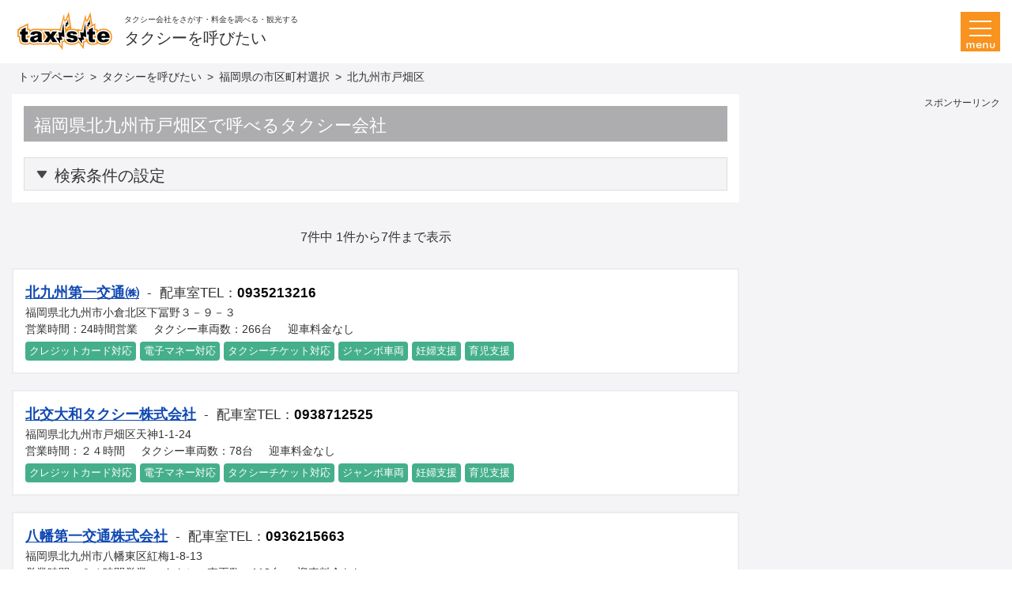

--- FILE ---
content_type: text/html
request_url: https://www.taxisite.com/cal/pref/40/105.aspx
body_size: 5677
content:
<!DOCTYPE html>
<html lang="ja">
<head>
  <!-- Google Tag Manager -->
  <script>(function(w,d,s,l,i){w[l]=w[l]||[];w[l].push({'gtm.start':
  new Date().getTime(),event:'gtm.js'});var f=d.getElementsByTagName(s)[0],
  j=d.createElement(s),dl=l!='dataLayer'?'&l='+l:'';j.async=true;j.src=
  'https://www.googletagmanager.com/gtm.js?id='+i+dl;f.parentNode.insertBefore(j,f);
  })(window,document,'script','dataLayer','GTM-TDT7M3');</script>
  <!-- End Google Tag Manager -->
<meta charset="utf-8" />
<title>タクシーを呼びたい タクシーサイト</title>
<meta name="robots" content="index,follow" />
<meta name="description" content="全国約4,600社のタクシー会社情報を掲載しています。クレジットカードの利用可否や、ジャンボタクシーのある会社など、さまざまな条件で、ご利用地域で呼べるタクシー会社を検索できます。タクシーを呼ぶなら日本最大級のタクシー情報サイト「タクシーサイト」へ。" />
<meta name="keywords" content="タクシー会社検索,注文,予約,クレジットカード,ジャンボタクシー" />
<!-- css -->
<link rel="stylesheet" type="text/css" href="/assets/css/cal.min.css" />
<link rel="stylesheet" href="/assets/css/font-awesome/css/font-awesome.min.css">
<!-- smartphone only -->
<script type="text/javascript">
if(navigator.userAgent.match(/(iPhone|iPad|iPod|Android)/)){
document.write('<link rel="stylesheet" type="text/css" href="/assets/css/sp.min.css">');
}
</script>
<!-- leaflet -->
<link rel="stylesheet" href="https://unpkg.com/leaflet@1.7.1/dist/leaflet.css" integrity="sha512-xodZBNTC5n17Xt2atTPuE1HxjVMSvLVW9ocqUKLsCC5CXdbqCmblAshOMAS6/keqq/sMZMZ19scR4PsZChSR7A==" crossorigin=""/>
<script src="https://unpkg.com/leaflet@1.7.1/dist/leaflet.js" integrity="sha512-XQoYMqMTK8LvdxXYG3nZ448hOEQiglfqkJs1NOQV44cWnUrBc8PkAOcXy20w0vlaXaVUearIOBhiXZ5V3ynxwA==" crossorigin=""></script>
<!-- riot -->
<script src="https://www.promisejs.org/polyfills/promise-7.0.4.min.js"></script>
<script src="/dist/bundle.js"></script>
<script src="/assets/javascripts/qrcode.min.js"></script>
<script type="riot/tag" src="/cal/assets/tags/cal.tag"></script>

<!-- js -->
<script type="text/javascript" src="/assets/js/jquery-1.11.2.min.js" defer></script>
<script type="text/javascript" src="/assets/js/jquery.cookie.js" defer></script>
<script type="text/javascript" src="/assets/js/switch.screen.js" defer></script>

<!-- light box -->
<link rel="stylesheet" type="text/css" href="/assets/js/lightbox/css/lightbox.css">
<script type="text/javascript" src="/assets/js/lightbox/js/lightbox.js" defer></script>

<!-- js ad -->
<script src="https://securepubads.g.doubleclick.net/tag/js/gpt.js" async></script>
<script>
// IEの判定
var userAgent = window.navigator.userAgent.toLowerCase();
var isIE = (userAgent.indexOf('msie') >= 0 || userAgent.indexOf('trident') >= 0);
if(isIE == false){
  var googletag = googletag || {};
  googletag.cmd = googletag.cmd || [];
  googletag.cmd.push(function() {
    googletag.pubads().enableSingleRequest();
    googletag.pubads().disableInitialLoad();
    googletag.enableServices();
  });
}
</script>

</head>
<body>
  <!-- Google Tag Manager (noscript) -->
  <noscript><iframe src="https://www.googletagmanager.com/ns.html?id=GTM-TDT7M3"
  height="0" width="0" style="display:none;visibility:hidden"></iframe></noscript>
  <!-- End Google Tag Manager (noscript) -->

  <!-- header -->
  <parts-common-header></parts-common-header>
  <!-- //header -->
  <main></main>
  <!-- footer -->
  <parts-common-footer></parts-common-footer>
  <!-- //footer -->
  <parts-menu></parts-menu>

  <script>
  var router = new $riot.Router('/cal', 'main');
  var pubads = new $googletag.PubAds();

  router.register('/', function() {
    var pcSlot = {name: 'div-gpt-ad-1505794815664-0', adUnitPath: '/14590476/cmn_rbn300x250', adSize: [300, 250]};
    var spSlot = {name: 'div-gpt-ad-1505794815664-2', adUnitPath: '/14590476/cmn_spbn320x50', adSize: [320, 50]};
    var dt = new Date();
    //１カ月前
    dt.setMonth(dt.getMonth()-1);

    var y= dt.getFullYear();
    var m= dt.getMonth()+1;
    var d = dt.getDate();
    var lastMonthDate = y + '-' + m + '-' + d +' 00:00:00';
    Promise.all([
      $taxisite.get('topics?(orderby)=viewPriority')
      .query({
        'visible': 1,
        '(select)': 'id,title,url,insertDate',
        '(limit)': 3
      }),
      $taxisite.get('troubles?(orderby)=-updateDate')
      .query({
        'visible': 1,
        'updateDate-gt': lastMonthDate,
        '(select)': 'id,title,updateDate',
        '(limit)': 3
      })
    ]).then(function(res) {
      var topics = res[0].body;
      topics.forEach(function(topic){
        topic.insertDate = $lib.dateFormat2(topic.insertDate);
      });
      var troubles = res[1].body;
      troubles.forEach(function(trouble){
        trouble.updateDate = $lib.dateFormat2(trouble.updateDate);
      });
      router.mount('top', {
        topics: topics,
        troubles: troubles,
        pcSlot: pcSlot,
        spSlot: spSlot,
        isIE:isIE,
        submit: function(params) {
          router.go('/search.aspx',params);
        },
        locSubmit: function(params){
          searchPosition();
        }
      });
    })
    .catch(notFound);
  });

  router.register('/pref/*.aspx', function(index) {
    var prefId = index || $const.PREF_ID_DEFAULT;
    var pcSlot = $const.CALL_PUB[prefId];
    var spSlot = $const.CALL_PUB_SP[prefId];
    Promise.all([
      $http.request(
      'POST',
      `${$taxisite9.BASE_URL}/getCitiesWithCount`,
      {
        params: new URLSearchParams({
          'prefId': prefId
        })
      }).then(res => res.json()).then(function(res) {
        cities = res
      }),
      $http.request(
      'POST',
      `${$taxisite9.BASE_URL}/getAirportsWithCount`,
      {
        params: new URLSearchParams({
          'prefId': prefId
        })
      }).then(res => res.json()).then(function(res) {
        airports = res
      }),
    ]).then(function(res) {
      var cityGroups = [
          ['あ行', /^[ｱ-ｵ]/],
          ['か行', /^[ｶ-ｺ]/],
          ['さ行', /^[ｻ-ｿ]/],
          ['た行', /^[ﾀ-ﾄ]/],
          ['な行', /^[ﾅ-ﾉ]/],
          ['は行', /^[ﾊ-ﾎ]/],
          ['ま行', /^[ﾏ-ﾓ]/],
          ['や行', /^[ﾔ-ﾖ]/],
          ['ら行', /^[ﾗ-ﾛ]/],
          ['わ行', /^[ﾜ-ﾝ]/]
      ];
      cityGroups = cityGroups.map(function(cityGroup) {
          return {
              name: cityGroup[0],
              cities: cities.filter(function(city) {
                  return city.nameKana.match(cityGroup[1]);
              })
          };
      });
      router.mount('cities', {
        prefName: $const.PREF[prefId].name,
        cityGroups: cityGroups,
        airports: airports,
        pcSlot: pcSlot,
        spSlot: spSlot,
        isIE:isIE
      });
    })
    .catch(notFound);
  });

  router.register('/pref/city/list.aspx', function() {
    var query = route.query();
    query.pg = query.pg ? query.pg : 1;
    var prefId = query.pref;
    var cityId = query.city;
    var airportId = query.air ? query.air : -1;
    var pcSlot = $const.CALL_PUB[prefId];
    var spSlot = $const.CALL_PUB_SP[prefId];
    var spSlotfoot = {name: 'div-gpt-ad-1505794815664-2', adUnitPath: '/14590476/cmn_spbn320x50', adSize: [320, 50]};
    // 空港のとき
    if (airportId != -1){
      Promise.all([
      $taxisite.get('airports')
        .query({
          'id': airportId,
          'prefId': prefId,
          'cityId': cityId,
          'visible': 1,
          '(select)': 'name,dispName,prefName,cityName,tcmCount'
        }),
        $taxisite.get('tcmdispatchairports')
        .query({
          'dispAirId': airportId,
          'dispatchTel-ne': "",
          'statusId': 2,
          'typeId': 1,
          'isPremium': true,
          '(orderby)': 'randomId',
          '(select)': 'id,corpName,dispatchTel,address,dispPrTitle',
          '(limit)': 3
        }),
        $taxisite.get('tcmdispatchairports?(orderby)=-adId,-rankValue')
        .query($lib.filterObject({
          'dispAirId': airportId,
          'creditCard': query.cred == 1 || null,
          'emoney': query.emon == 1 || null,
          'taxiTicket': query.ticket == 1 || null,
          'jumboCount-gt': query.jmb == 1 ? 0 : null,
          'maternity': query.mtnty == 1 || null,
          'childcare': query.ccare == 1 || null,
          'dispatchTel-ne': "",
          'statusId': 2,
          'typeId': 1,
          '(offset)': query.pg ? $const.CALL_LIMIT * (query.pg - 1) : null,
          '(limit)': $const.CALL_LIMIT
        })),
        $taxisite.get('tcmdispatchairports/count')
        .query($lib.filterObject({
          'dispAirId': airportId,
          'creditCard': query.cred == 1 || null,
          'emoney': query.emon == 1 || null,
          'taxiTicket': query.ticket == 1 || null,
          'jumboCount-gt': query.jmb == 1 ? 0 : null,
          'maternity': query.mtnty == 1 || null,
          'childcare': query.ccare == 1 || null,
          'dispatchTel-ne': "",
          'statusId': 2,
          'typeId': 1
        })),
        $taxisite.get('tcaddrbooks')
        .query({
          'prefId': prefId,
          'cityId': cityId,
          '(select)': 'name,id,dispatchTel,address',
          'visible': 1
        })
      ]).then(function(res) {
        if ( !res[0].body ){
          notFound();
          return;
        }
        var airport = res[0].body[0];
        var prefName = airport.prefName;
        var cityName = airport.cityName;
        var breadcrumb = airport.dispName;
        var title = airport.dispName;
        var pickups = res[1].body;
        var tcms = res[2].body;
        tcms.forEach(function(tcm){
          tcm.dispNote = tcm.dispAirportNote;
        });
        var allCount = res[3].body;
        var tcAddrBooks = res[4].body;
        router.mount('corps', {
          prefId: prefId,
          cityId: cityId,
          prefName: prefName,
          cityName: cityName,
          breadcrumb: breadcrumb,
          title: title,
          allCount: allCount,
          pickups: pickups,
          tcms: tcms,
          tcAddrBooks: tcAddrBooks,
          query: query,
          pcSlot: pcSlot,
          spSlot: spSlot,
          spSlotfoot:spSlotfoot,
          isIE:isIE,
          submit: function(params) {
            router.go('/pref/city/list.aspx',params);
          }
        });
      })
      .catch(notFound);
    }
    // 空港でないとき
    else {
    Promise.all([
      $taxisite.get('cities')
      .query({
        'prefId': prefId,
        'id': cityId,
        'status': 1,
        '(select)': 'prefName,name,tcmCount',
        '(limit)': -1
      }),
      $taxisite.get('tcmdispatchcities')
      .query({
        'dispPrefId': prefId,
        'dispCityId': cityId,
        'dispatchTel-ne': "",
        'statusId': 2,
        'typeId': 1,
        'isPremium': true,
        '(orderby)': 'randomId',
        '(select)': 'id,corpName,dispatchTel,address,dispPrTitle',
        '(limit)': 3
      }),
      $taxisite.get('tcmdispatchcities?(orderby)=-adId,-rankValue')
      .query($lib.filterObject({
        'dispPrefId': prefId,
        'dispCityId': cityId,
        'creditCard': query.cred == 1 || null,
        'emoney': query.emon == 1 || null,
        'taxiTicket': query.ticket == 1 || null,
        'jumboCount-gt': query.jmb == 1 ? 0 : null,
        'maternity': query.mtnty == 1 || null,
        'childcare': query.ccare == 1 || null,
        "dispatchTel-ne": "",
        'statusId': 2,
        'typeId': 1,
        '(offset)': query.pg ? $const.CALL_LIMIT * (query.pg - 1) : null,
        '(limit)': $const.CALL_LIMIT
      })),
      $taxisite.get('tcmdispatchcities/count')
      .query($lib.filterObject({
        'dispPrefId': prefId,
        'dispCityId': cityId,
        'creditCard': query.cred == 1 || null,
        'emoney': query.emon == 1 || null,
        'taxiTicket': query.ticket == 1 || null,
        'jumboCount-gt': query.jmb == 1 ? 0 : null,
        'maternity': query.mtnty == 1 || null,
        'childcare': query.ccare == 1 || null,
        "dispatchTel-ne":  "",
        'statusId': 2,
        'typeId': 1,
        '(limit)': -1
      })),
      $taxisite.get('tcaddrbooks')
      .query({
        'prefId': prefId,
        'cityId': cityId,
        '(select)': 'name,id,dispatchTel,address',
        'visible': 1
      })
    ]).then(function(res) {
      if ( !res[0].body ){
        notFound();
        return;
      }
      var city = res[0].body[0];
      var prefName = city.prefName;
      var cityName = city.name;
      var breadcrumb = city.name;
      var title = city.prefName + city.name;
      var pickups = res[1].body;
      var tcms = res[2].body;
      tcms.forEach(function(tcm){
        tcm.dispNote = tcm.dispCityNote;
      });
      var allCount = res[3].body;
      var tcAddrBooks = res[4].body;
      router.mount('corps', {
        prefId:prefId,
        cityId:cityId,
        prefName: prefName,
        cityName: cityName,
        breadcrumb: breadcrumb,
        title: title,
        allCount: allCount,
        pickups: pickups,
        tcms:tcms,
        tcAddrBooks: tcAddrBooks,
        query:query,
        pcSlot: pcSlot,
        spSlot: spSlot,
        spSlotfoot:spSlotfoot,
        isIE:isIE,
        submit: function(params) {
          router.go('/pref/city/list.aspx',params);
        }
      });
    })
    .catch(notFound);
    }
  });

  router.register('/pref/*/*.aspx', function(prefId,cityId) {
    var pcSlot = $const.CALL_PUB[prefId];
    var spSlot = $const.CALL_PUB_SP[prefId];
    var spSlotfoot = {name: 'div-gpt-ad-1505794815664-2', adUnitPath: '/14590476/cmn_spbn320x50', adSize: [320, 50]};
    Promise.all([
      $taxisite.get('cities')
      .query({
        'prefId': prefId,
        'id': cityId,
        'status': 1,
        '(select)': 'prefName,name,tcmCount',
        '(limit)': -1
      }),
      $taxisite.get('tcmdispatchcities')
      .query({
        'dispPrefId': prefId,
        'dispCityId': cityId,
        'dispatchTel-ne': "",
        'statusId': 2,
        'typeId': 1,
        'isPremium': true,
        '(orderby)': 'randomId',
        '(select)': 'id,corpName,dispatchTel,address,dispPrTitle',
        '(limit)': 3
      }),
      $taxisite.get('tcmdispatchcities?(orderby)=-adId,-rankValue')
      .query({
        'dispPrefId': prefId,
        'dispCityId': cityId,
        'dispatchTel-ne': "",
        'statusId': 2,
        'typeId': 1,
        '(limit)': $const.CALL_LIMIT
      }),
      $taxisite.get('tcaddrbooks')
      .query({
        'prefId': prefId,
        'cityId': cityId,
        '(select)': 'name,id,dispatchTel,address',
        'visible': 1
      })
    ]).then(function(res) {
      if ( !res[0].body ){
        notFound();
        return;
      }
      var query = route.query();
      var city = res[0].body[0];
      var prefName = city.prefName;
      var cityName = city.name;
      var breadcrumb = city.name;
      var title = city.prefName + city.name;
      var allCount = city.tcmCount;
      var pickups = res[1].body;
      var tcms = res[2].body;
      tcms.forEach(function(tcm){
        tcm.dispNote = tcm.dispCityNote;
      });
      var tcAddrBooks = res[3].body;
      router.mount('corps', {
        prefId:prefId,
        cityId:cityId,
        prefName: prefName,
        cityName: cityName,
        breadcrumb: breadcrumb,
        title: title,
        allCount: allCount,
        pickups: pickups,
        tcms:tcms,
        tcAddrBooks: tcAddrBooks,
        query:query,
        pcSlot: pcSlot,
        spSlot: spSlot,
        spSlotfoot:spSlotfoot,
        isIE:isIE,
        submit: function(params) {
          router.go('/pref/city/list.aspx',params);
        }
      });
    })
    .catch(notFound);
  });

  router.register('/air/*/*/*.aspx', function(prefId,cityId,airportId) {
    var pcSlot = $const.CALL_PUB[prefId];
    var spSlot = $const.CALL_PUB_SP[prefId];
    var spSlotfoot = {name: 'div-gpt-ad-1505794815664-2', adUnitPath: '/14590476/cmn_spbn320x50', adSize: [320, 50]};
    Promise.all([
    $taxisite.get('airports')
      .query({
        'id': airportId,
        'prefId': prefId,
        'cityId': cityId,
        'visible': 1,
        '(select)': 'name,dispName,prefName,cityName,tcmCount'
      }),
      $taxisite.get('tcmdispatchairports')
      .query({
        'dispAirId': airportId,
        'prefId': prefId,
        'cityId': cityId,
        'dispatchTel-ne': "",
        'statusId': 2,
        'typeId': 1,
        'isPremium': true,
        '(orderby)': 'randomId',
        '(select)': 'id,corpName,dispatchTel,address,dispPrTitle',
        '(limit)': 3
      }),
      $taxisite.get('tcmdispatchairports?(orderby)=-adId,-rankValue')
      .query({
        'dispAirId': airportId,
        'dispatchTel-ne': "",
        'statusId': 2,
        'typeId': 1,
        '(limit)': $const.CALL_LIMIT
      }),
      $taxisite.get('tcaddrbooks')
      .query({
        'prefId': prefId,
        'cityId': cityId,
        '(select)': 'name,id,dispatchTel,address',
        'visible': 1
      })
    ]).then(function(res) {
      if ( !res[0].body ){
        notFound();
        return;
      }
      var query = route.query();
      var airport = res[0].body[0];
      var prefName = airport.prefName;
      var cityName = airport.cityName;
      var breadcrumb = airport.dispName;
      var title = airport.dispName;
      var pickups = res[1].body;
      var tcms = res[2].body;
      tcms.forEach(function(tcm){
        tcm.dispNote = tcm.dispAirportNote;
      });
      var allCount = airport.tcmCount;
      var tcAddrBooks = res[3].body;
      router.mount('corps', {
        prefId: prefId,
        cityId: cityId,
        prefName: prefName,
        cityName: cityName,
        breadcrumb: breadcrumb,
        title: title,
        allCount: allCount,
        pickups: pickups,
        tcms: tcms,
        tcAddrBooks: tcAddrBooks,
        query: query,
        pcSlot: pcSlot,
        spSlot: spSlot,
        spSlotfoot:spSlotfoot,
        isIE:isIE,
        submit: function(params) {
          params.air = airportId;
          router.go('/pref/city/list.aspx',params);
        }
      });
    })
    .catch(notFound);
  });


  router.register('/profile/*.aspx', function(id) {
    var pcSlot = {name: 'div-gpt-ad-1505794815664-0', adUnitPath: '/14590476/cmn_rbn300x250', adSize: [300, 250]};
    var spSlot = {name: 'div-gpt-ad-1505794815664-2', adUnitPath: '/14590476/cmn_spbn320x50', adSize: [320, 50]};
    var spSlotfoot = {name: 'div-gpt-ad-1545870362043-0', adUnitPath: '/14590476/cmn_spbn320x50_2', adSize: [320, 50]};
    var random = Math.random() * 1000
    Promise.all([
      $taxisite.get('tcms')
      .query({
        'x':random,
        'id': id,
        'typeId': 1,
        'statusId':2
      }),
      $taxisite.get('tcmcars')
      .query({
        'visible': 1,
        'tcmId': id,
        '(orderby)': 'order'
      }),
      $taxisite.get('tcmupdatelogdetails/' + id)
      .query({
        '(select)': 'dispDate,basicDate'
      })
    ]).then(function(res) {
      if (!res[0].body){
        notFound();
        return;
      }
      var tcm = res[0].body[0];
      if (!tcm.dispatchTel || (tcm.dispatchCities.length == 0 && tcm.dispatchAirports.length == 0)){
        window.location.href='/cor/profile/' + tcm.id + '.aspx';
        return;
      }
      tcm.updateDate = $lib.dateFormat(res[2].body.basicDate > res[2].body.dispDate ? res[2].body.basicDate : res[2].body.dispDate )
      var tcmcars = res[1].body;
      var isSP =navigator.userAgent.match(/(iPhone|iPad|iPod|Android)/);

      router.mount('corp', {
        tcm: tcm,
        tcmcars: tcmcars,
        pcSlot: pcSlot,
        spSlot: spSlot,
        spSlotfoot:spSlotfoot,
        isIE:isIE,
        isSP:isSP
      });
    })
    .catch(notFound);
  });

  router.register('/mailto.aspx', function() {
    var query = route.query();
      $taxisite.get('tcms/' + query.tcmid)
      .query({
        'typeId': 1,
        'statusId':2,
        '(select)': 'id,corpName'
      }).then(function(res) {
      if (!res.body){
        notFound();
        return;
      }
      var tcm = res.body;
      router.mount('calform', {
        tcm: tcm,
        submit: function(params){
          submitSendMail(params);
        }
      });
    })
    .catch(notFound);
  });

  router.register('/transmit.aspx', function() {
    var query = route.query();
      $taxisite.get('tcms/' + query.tcmid)
      .query({
        'typeId': 1,
        'statusId':2,
        '(select)': 'id,corpName'
      }).then(function(res) {
      if (!res.body){
        notFound();
        return;
      }
      var tcm = res.body;
      router.mount('calthanks', { tcm: tcm } );
    })
    .catch(notFound);
  });

  router.register('/mobileto.aspx', function() {
    var query = route.query();
      $taxisite.get('tcms/' + query.tcmid)
      .query({
        'typeId': 1,
        'statusId':2,
        'isPremium': 1,
        'qrCodeStatusId': 1,
        'qrCodeUrl-ne': null,
        '(select)': 'id,corpNameKana,corpName,address,qrCodeStatusId,qrCodeUrl,isPremium,dispatchTel,dispatchCities,dispatchAirports,sigCount,recruitVisible,recruitId'
      }).then(function(res) {
      if (!res.body){
        notFound();
        return;
      }
      var tcm = res.body;
      router.mount('mobilesite', {
        tcm: tcm,
        submit: function(params){
          submitSendMail(params);
        }
      });
    })
    .catch(notFound);
  });

  router.register('/mobiletotransmit.aspx', function() {
    var query = route.query();
      $taxisite.get('tcms/' + query.tcmid)
      .query({
        'typeId': 1,
        'statusId':2,
        'isPremium': 1,
        'qrCodeStatusId': 1,
        'qrCodeUrl-ne': null,
        '(select)': 'id,corpNameKana,corpName,address,qrCodeStatusId,qrCodeUrl,isPremium,dispatchTel,dispatchCities,dispatchAirports,sigCount,recruitVisible,recruitId'
      }).then(function(res) {
      if (!res.body){
        notFound();
        return;
      }
      var tcm = res.body;
      router.mount('mobilethanks', {
        tcm: tcm
      });
    })
    .catch(notFound);
  });

  router.register('/search.aspx', function() {
    var query = route.query();
    var pcSlot = {name: 'div-gpt-ad-1505794815664-0', adUnitPath: '/14590476/cmn_rbn300x250', adSize: [300, 250]};
    var spSlot = {name: 'div-gpt-ad-1505794815664-2', adUnitPath: '/14590476/cmn_spbn320x50', adSize: [320, 50]};
    var mountSearch = (results, allCount) => {
      router.mount('search', {
        tab: query.tab,
        results: results,
        allCount: allCount,
        query: query,
        pcSlot: pcSlot,
        spSlot: spSlot,
        isIE:isIE,
        submit: function(params) {
          router.go('/search.aspx',params);
        },
        searchMap: function(){
          router.go('/mapsearch.aspx');
        },
        locSubmit: function(params){
          searchPosition();
        }
      });
    };
    if (query.tab == 'poi') {
      $http.request(
        'POST',
        `${$taxisite9.BASE_URL}/searchPOI`,
        {
          params: new URLSearchParams({'keyword': decodeURI(query.q)})
        }
      ).then(res => res.json()).then(function(res) {
        total = res.total;
        results = res.pois.map(poi => {
          return {
            prefId: poi.prefId,
            cityId: poi.cityId,
            name: poi.name,
            adress: poi.address,
            category: poi.category
          }
        })
        mountSearch(results, total);
      })
      .catch(notFound);
    } else if (query.tab == 'addr') {
      Promise.all([
        $taxisite.get('cities')
        .query($lib.filterObject({
          'address': '%' + decodeURI(query.q) + '%' ,
          'status':1,
          '(limit)': 20
        })),
        $taxisite.get('cities/count')
        .query({
          'address': '%' + decodeURI(query.q) + '%' ,
          'status':1
        })
      ]).then(function(res) {
        var addresses = res[0].body;
        addresses.forEach(function(address){
          address.name = address.prefName + address.name;
          address.cityId = address.id;
        });
        mountSearch(addresses, res[1].body);
      })
      .catch(notFound);
    }
    else {
      $http.request(
        'POST',
        `${$taxisite9.BASE_URL}/searchStation`,
        {
          params: new URLSearchParams({'name': decodeURI(query.q)})
        }
      ).then(res => res.json()).then(function(res) {
        total = res.total;
        results = res.stations.map(station => {
          return {
            prefId: station.prefId,
            cityId: station.cityId,
            name: station.name,
            adress: station.address
          }
        })
        mountSearch(results, total);
      })
      .catch(notFound);
    }
  });

    router.register('/mapsearch.aspx', function() {
      var pcSlot = {name: 'div-gpt-ad-1505794815664-0', adUnitPath: '/14590476/cmn_rbn300x250', adSize: [300, 250]};
      var spSlot = {name: 'div-gpt-ad-1505794815664-2', adUnitPath: '/14590476/cmn_spbn320x50', adSize: [320, 50]};
      var center = $const.DEFAULT_LATLNG; // 東京駅
      var mount = function(center) {
        router.mount('mapsearch', {
          center: center,
          pcSlot: pcSlot,
          spSlot: spSlot,
          isIE:isIE,
          submit: function(departure) {
            $http.request(
              'POST',
              `${$taxisite9.BASE_URL}/reverseGeocode`,
              {
                params: new URLSearchParams({'coordinate': departure})
              }
            ).then(res => res.json()).then(function(res) {
              if (res.pref_id && res.city_id) {
                router.go(`/pref/${res.pref_id}/${res.city_id}.aspx`);
              } else {
                document.getElementById('centerAddress').innerHTML = "住所を取得できませんでした。";
              }
            }).catch(function() {
              document.getElementById('centerAddress').innerHTML = "住所を取得できませんでした。";
            });
          }
        });
      };
      // スマホ以外アクセスの場合
      if((navigator.userAgent.indexOf('iPhone') == -1 ) && navigator.userAgent.indexOf('Android') == -1 ){
        mount($const.DEFAULT_LATLNG);
      }
      else{
        $lib.getCurrentCoordinate().then(function(coordinate) {
            center = coordinate;
            mount(center);
        }).catch(function() {
            center = $const.DEFAULT_LATLNG;
        }).then(function() {
            mount(center);
        });
      }
  });


  router.register('/..', notFound);

  riot.compile(function() {
    var today = new Date();
    var thisYear= today.getFullYear();
    riot.mount('parts-common-header', 'parts-common-header', {title2: 'タクシーを呼びたい', txt: 'タクシー会社をさがす・料金を調べる・観光する'});
    riot.mount('parts-common-footer', 'parts-common-footer',{year: thisYear});
    riot.mount('parts-menu', 'parts-menu');
    router.start();
  });

  function submitSendMail(params, id, url) {
    $taxisite.post('functions/sendmail')
    .send(params)
    .end(function(err, res) {
      if(res.ok){
        if(url != ''){
          router.go(url + id);
        }
      }
      else{
        console.log(err);
      }
    });
  }


  function searchPosition() {
    $lib.getCurrentCoordinate().then(function(position) {
      $http.request(
        'POST',
        `${$taxisite9.BASE_URL}/reverseGeocode`,
        {
          params: new URLSearchParams({'coordinate': position})
        }
      ).then(res => res.json()).then(function(res) {
        if (res.pref_id && res.city_id) {
          router.go(`/pref/${res.pref_id}/${res.city_id}.aspx`);
        } else {
          window.alert('現在地を取得できませんでした。');
        }
      }).catch(function() {
        window.alert('現在地を取得できませんでした。');
      });
    }).catch(alert);
  }


  function notFound(){
    router.mount('notfound');
  }
  </script>

</body>
</html>


--- FILE ---
content_type: text/html; charset=utf-8
request_url: https://www.google.com/recaptcha/api2/aframe
body_size: 268
content:
<!DOCTYPE HTML><html><head><meta http-equiv="content-type" content="text/html; charset=UTF-8"></head><body><script nonce="mZZwAJS9ABIAqWMm34YdIQ">/** Anti-fraud and anti-abuse applications only. See google.com/recaptcha */ try{var clients={'sodar':'https://pagead2.googlesyndication.com/pagead/sodar?'};window.addEventListener("message",function(a){try{if(a.source===window.parent){var b=JSON.parse(a.data);var c=clients[b['id']];if(c){var d=document.createElement('img');d.src=c+b['params']+'&rc='+(localStorage.getItem("rc::a")?sessionStorage.getItem("rc::b"):"");window.document.body.appendChild(d);sessionStorage.setItem("rc::e",parseInt(sessionStorage.getItem("rc::e")||0)+1);localStorage.setItem("rc::h",'1768480176905');}}}catch(b){}});window.parent.postMessage("_grecaptcha_ready", "*");}catch(b){}</script></body></html>

--- FILE ---
content_type: text/css
request_url: https://www.taxisite.com/assets/css/cal.min.css
body_size: 19056
content:
@charset "utf-8";@font-face{font-family:"Yu Gothic";src:local("Yu Gothic Medium"),local("Yu Gothic");font-weight:400}@font-face{font-family:"Yu Gothic";src:local("Yu Gothic Bold"),local("Yu Gothic");font-weight:700}html{overflow-y:scroll}abbr,address,article,aside,audio,b,blockquote,body,canvas,caption,cite,code,dd,del,details,dfn,div,dl,dt,em,fieldset,figcaption,figure,footer,form,h1,h2,h3,h4,h5,h6,header,hgroup,html,i,iframe,img,ins,kbd,label,legend,li,mark,menu,nav,object,ol,p,pre,q,samp,section,small,span,strong,sub,summary,sup,time,ul,var,video{margin:0;padding:0;border:0;outline:0;font-size:100%;display:block}body{line-height:1;color:#333}article,aside,details,figcaption,figure,footer,header,hgroup,menu,nav,section{display:block}body{font-family:-apple-system,BlinkMacSystemFont,"メイリオ",Meiryo,"Yu Gothic",YuGothic,"ヒラギノ角ゴ ProN W3",Hiragino Kaku Gothic ProN,Verdana,sans-serif}body,html{height:100%}a{margin:0;padding:0;font-size:100%;vertical-align:baseline;background:0 0}img{border-width:0;vertical-align:text-bottom}.img{margin:0;padding:0;clear:both;font-size:0;line-height:0;vertical-align:text-bottom}a:link{color:#266ce0;text-decoration:underline}a:visited{color:#266ce0;text-decoration:underline}a:hover{color:#e10b0b;text-decoration:underline}a:active{color:#e10b0b;text-decoration:underline}.clearfix:after{content:".";display:block;height:0;clear:both;visibility:hidden}.clearfix{display:inline-table}* html .clearfix{height:1%}.clearfix{display:block}.header{width:100%;margin:0;padding:0;clear:both;position:relative;font-size:0;line-height:0;z-index:0;display:block}.header_box{width:1250px;height:80px;margin:0 auto;padding:0;clear:both;position:relative;z-index:0;display:block}.header_logo{width:122px;height:50px;margin:0;padding:0;clear:both;position:absolute;z-index:0;top:14px;left:6px}.header_title{width:468px;height:50px;margin:0;padding:0;clear:both;position:absolute;z-index:0;top:15px;left:142px}.header_title h1{margin:0;padding:0;font-size:14px;font-weight:400;color:#333;line-height:1;position:absolute;z-index:0;top:24px;left:0}.header_title2{width:468px;height:20px;margin:0;padding:0;clear:both;position:absolute;z-index:0;top:38px;left:142px}.header_title2 h1{margin:0;padding:0;font-size:20px;font-weight:400;color:#333;line-height:1;position:absolute;z-index:0;top:0;left:0}.header_txt{width:468px;height:10px;margin:0;padding:0;clear:both;position:absolute;z-index:0;top:20px;left:142px}.header_txt p{margin:0;padding:0;font-size:10px;font-weight:400;color:#333;line-height:1;position:absolute;z-index:0;top:0;left:0}.header_biz{width:175px;height:50px;margin:0;padding:0;clear:both;position:absolute;z-index:0;top:15px;right:50px}.header_biz a{width:100%;height:100%;margin:0;padding:21px 0 0 0;display:inline-block;line-height:1;font-size:12px;text-align:center;text-decoration:none;box-sizing:border-box}.header_biz a:link{background:#f0f0f2;color:#333}.header_biz a:visited{background:#f0f0f2;color:#333}.header_biz a:hover{background:#dcf0f2;color:#333}.header_biz a:active{background:#dcf0f2;color:#333}.hm_menu_check{display:none}.hm_wrap{display:inline-block;position:absolute;top:-100%;left:-100%;width:100%;height:100%;padding:0;margin:15px 0 0 575px}.hm_wrap_bg{visibility:hidden;display:inline-block;position:absolute;top:0;left:0;width:100%;height:100%;padding:0;margin:0}.hm_bgimg{width:50px;height:50px;display:block;position:absolute;top:100%;left:150%;z-index:2;background:url(../img/menu.gif) no-repeat}.hm_btn{position:absolute;top:100%;left:150%;width:50px;height:50px;cursor:pointer;display:block;float:left;z-index:3}.hm_btn::before{-webkit-box-shadow:#fff 0 9px 0;box-shadow:#fff 0 9px 0}.hm_btn::after{bottom:0}.hm_btn::before{width:28px;height:2px;background:#fff;display:block;content:'';position:absolute;top:11px;left:11px;-webkit-transition:-webkit-box-shadow .2s linear,-webkit-transform .2s .2s;transition:box-shadow .2s linear,transform .2s .2s}.hm_btn::after{width:28px;height:2px;background:#fff;display:block;content:'';position:absolute;bottom:19px;left:11px;-webkit-transition:-webkit-box-shadow .2s linear,-webkit-transform .2s .2s;transition:box-shadow .2s linear,transform .2s .2s}.hm_menu_wrap{visibility:hidden;width:100%;height:100%;position:absolute;left:100%;top:100%;margin:-15px 0 0 -575px;background:rgba(0,0,0,0);-webkit-transition:all .2s;-moz-transition:all .2s;-ms-transition:all .2s;-o-transition:all .2s;transition:all .2s}.hm_menu_check:checked~.hm_btn{position:absolute;top:100%;left:100%;width:100%;height:100%;margin:0 0 0 -575px}.hm_menu_check:checked~.hm_btn::before{-webkit-box-shadow:transparent 0 0 0;box-shadow:transparent 0 0 0;-webkit-transform:rotate(45deg) translate3d(5px,8px,0);transform:rotate(45deg) translate3d(5px,8px,0);position:absolute;top:11px;left:50%;margin:0 0 0 586px}.hm_menu_check:checked~.hm_btn::after{-webkit-transform:rotate(-45deg) translate3d(5px,-8px,0);transform:rotate(-45deg) translate3d(5px,-8px,0);top:29px;bottom:auto;left:50%;margin:0 0 0 586px}.hm_menu_check:checked~.hm_wrap_bg{display:inline-block;visibility:visible;position:absolute;top:0;left:0;width:100%;height:100%;padding:0;margin:0}.hm_menu_check:checked~.hm_wrap_bg .hm_menu_wrap{visibility:visible;background:rgba(0,0,0,.7)}.hm_menu_check:checked~.hm_wrap_bg .hm_menu_wrap .hm_menu{visibility:visible;background:#dbdbdd}.hm_menu_check:checked~.hm_wrap_bg .hm_menu_wrap .hm_menu .hm_list{visibility:visible}.hm_menu_check:checked~.hm_wrap_bg .hm_menu_wrap .hm_menu .hm_list li{visibility:visible}.hm_menu_check:checked~.hm_wrap_bg .hm_menu_wrap .hm_menu .hm_list2{visibility:visible}.hm_menu_check:checked~.hm_wrap_bg .hm_menu_wrap .hm_menu .hm_list2 h2{visibility:visible}.hm_menu_check:checked~.hm_wrap_bg .hm_menu_wrap .hm_menu .hm_list2 h3{visibility:visible}.hm_menu_check:checked~.hm_wrap_bg .hm_menu_wrap .hm_menu .hm_list2 p{visibility:visible}.hm_menu{visibility:hidden;width:900px;display:inline-block;background:rgba(219,219,221,0);margin:0 0 0 -435px;padding:15px 0 15px 0;box-sizing:border-box;position:absolute;top:65px;left:50%;-webkit-transition:all .1s;-moz-transition:all .1s;-ms-transition:all .1s;-o-transition:all .1s;transition:all .1s;z-index:10}.hm_list{visibility:hidden;width:240px;display:block;list-style-type:none;position:relative;margin:0 0 0 15px;padding:0;float:left}.hm_list li{visibility:hidden;width:100%;display:block;margin:0;padding:0;position:relative;z-index:1;-webkit-transition:all .1s;-moz-transition:all .1s;-ms-transition:all .1s;-o-transition:all .1s;transition:all .1s}.hm_list li a{width:100%;height:100%;color:#333;display:block;margin:0;padding:12px 14px;box-sizing:border-box;position:relative;font-size:14px;line-height:1;text-decoration:none;z-index:1;border:solid 0 #dbdbdd;border-top-width:1px}.hm_list li a:link{background:#fff;color:#333}.hm_list li a:visited{background:#fff;color:#333}.hm_list li a:hover{background:#f0f0f2;color:#333}.hm_list li a:active{background:#f0f0f2;color:#333}.hm_list2{visibility:hidden;width:360px;display:block;position:relative;margin:0 0 0 15px;padding:0 0 15px 0;box-sizing:border-box;border:solid 0 #dbdbdd;border-top-width:1px;background:#fff;float:left;-webkit-transition:all .1s;-moz-transition:all .1s;-ms-transition:all .1s;-o-transition:all .1s;transition:all .1s}.hm_list2 p{visibility:hidden;display:block;margin:0;padding:0;position:relative;font-size:12px;line-height:1.5;z-index:1;-webkit-transition:all .1s;-moz-transition:all .1s;-ms-transition:all .1s;-o-transition:all .1s;transition:all .1s}.hm_list2 h2{visibility:hidden;display:block;margin:0;padding:13px 15px 10px 15px;box-sizing:border-box;font-size:16px;line-height:1;font-weight:400;-webkit-transition:all .1s;-moz-transition:all .1s;-ms-transition:all .1s;-o-transition:all .1s;transition:all .1s;background:#aaaaac;color:#fff}.hm_list2 h3{visibility:hidden;display:block;margin:0;padding:15px 15px 5px 15px;box-sizing:border-box;font-size:14px;line-height:1;font-weight:700;-webkit-transition:all .1s;-moz-transition:all .1s;-ms-transition:all .1s;-o-transition:all .1s;transition:all .1s}.hm_list2 p a{color:#333;display:inline-block;margin:0;padding:15px 0 0 15px;box-sizing:border-box;text-decoration:none;text-align:center}.hm_list2 p a:link{background:#fff;color:#333}.hm_list2 p a:visited{background:#fff;color:#333}.hm_list2 p a:hover{background:#fff;color:#e10b0b}.hm_list2 p a:active{background:#fff;color:#e10b0b}.main{width:100%;margin:0;padding:0;clear:both;position:relative;font-size:0;line-height:0;z-index:0;background:#f4f4f6;display:block}.main_box{width:1250px;margin:0 auto;padding:0 0 50px 0;clear:both;position:relative;z-index:0;background:#f4f4f6;display:block}.main_full{width:100%;margin:0 auto;padding:10px 0 10px 0;clear:both;position:relative;z-index:0;background:#f4f4f6;display:block}.main_left{width:920px;margin:0;padding:0;float:left;position:relative}.main_right{width:300px;margin:0;padding:0;float:right;position:relative}.main_wide{width:100%;margin:0;padding:0;clear:both;position:relative}.main_free_sp{visibility:hidden;display:none}.footer{width:100%;margin:0;padding:0 0 50px 0;clear:both;position:relative;font-size:0;line-height:0;z-index:0;display:block}.footer_box{width:1250px;margin:0 auto;padding:0;clear:both;position:relative;z-index:0;display:block}.footer_link{width:100%;margin:0;padding:42px 0 0 0;clear:both;display:block;position:relative;z-index:0}.footer_link p{margin:0;padding:0;text-align:center;font-size:16px;line-height:1;display:block}.footer_link a{display:inline-block}.footer_link a:link{color:#333;text-decoration:none}.footer_link a:visited{color:#333;text-decoration:none}.footer_link a:hover{color:#e10b0b;text-decoration:underline}.footer_link a:active{color:#e10b0b;text-decoration:underline}.footer_link em{font-style:normal;margin:0;padding:0 8px;display:inline-block}.footer_menu{width:100%;margin:0;padding:17px 0 0 0;clear:both;display:block;position:relative;z-index:0}.footer_menu p{margin:0;padding:0;text-align:center;font-size:12px;line-height:1;display:block}.footer_menu a{display:inline-block}.footer_menu a:link{color:#333;text-decoration:none}.footer_menu a:visited{color:#333;text-decoration:none}.footer_menu a:hover{color:#e10b0b;text-decoration:underline}.footer_menu a:active{color:#e10b0b;text-decoration:underline}.footer_menu em{font-style:normal;margin:0;padding:0 8px;display:inline-block}.footer_menu2{width:100%;margin:0;padding:42px 0 0 0;clear:both;display:block;position:relative;z-index:0}.footer_menu2 p{margin:0;padding:0;text-align:center;font-size:12px;line-height:1;display:block}.footer_menu2 a{display:inline-block}.footer_menu2 a:link{color:#333;text-decoration:none}.footer_menu2 a:visited{color:#333;text-decoration:none}.footer_menu2 a:hover{color:#e10b0b;text-decoration:underline}.footer_menu2 a:active{color:#e10b0b;text-decoration:underline}.footer_menu2 em{font-style:normal;margin:0;padding:0 8px;display:inline-block}.footer_copy{width:100%;margin:0;padding:29px 0 0 0;clear:both;display:block;position:relative;z-index:0}.footer_copy p{margin:0;padding:0;text-align:center;font-size:12px;line-height:1;display:block}.footer_spbtn{visibility:hidden;display:none}.topic_path{width:1250px;height:39px;margin:0 auto;padding:0;clear:both;position:relative;z-index:0;display:block}.topic_path p{margin:0;padding:10px 0 0 8px;line-height:1;font-size:14px}.topic_path p a{display:inline-block}.topic_path p a:link{color:#333;text-decoration:none}.topic_path p a:visited{color:#333;text-decoration:none}.topic_path p a:hover{color:#e10b0b;text-decoration:none}.topic_path p a:active{color:#e10b0b;text-decoration:none}.topic_path p em{font-style:normal;padding:0 7px;display:inline-block}.content{width:100%;margin:0 0 50px 0;padding:15px;box-sizing:border-box;clear:both;background:#fff;display:inline-block}.content2{width:100%;margin:0 0 30px 0;padding:15px;box-sizing:border-box;clear:both;background:#fff;display:inline-block}.content3{width:100%;margin:0 0 30px 0;padding:0 15px 15px 15px;box-sizing:border-box;clear:both;background:#fff;display:inline-block}.headline{width:100%;margin:0 0 20px 0;padding:0;box-sizing:border-box;clear:both;background:#adadaf;display:block;word-break:break-all}.headline h2{width:100%;margin:0;padding:12px 13px 7px 13px;box-sizing:border-box;clear:both;display:block;font-size:22px;color:#fff;line-height:1.2;font-weight:400}.headline h2 em{font-style:normal}.headline2{width:100%;margin:12px 0 20px 0;padding:0;box-sizing:border-box;clear:both;display:block;word-break:break-all}.headline2 h2{width:100%;margin:0;padding:0 13px 7px 13px;box-sizing:border-box;clear:both;display:block;font-size:22px;line-height:1.2;font-weight:400;border:solid 0 #ddd;border-bottom-width:1px;position:relative}.headline2 h2 em{margin:0;padding:0;box-sizing:border-box;display:inline-block;font-weight:400;font-style:normal;font-size:12px;position:absolute;bottom:9px;right:13px}.headline2 a:link{color:#333;text-decoration:none}.headline2 a:visited{color:#333;text-decoration:none}.headline2 a:hover{color:#e10b0b;text-decoration:none}.headline2 a:active{color:#e10b0b;text-decoration:none}.headline3{width:100%;margin:0 0 20px 0;padding:0;box-sizing:border-box;clear:both;display:block;word-break:break-all}.headline3 h2{width:100%;margin:0;padding:0 13px 7px 13px;box-sizing:border-box;clear:both;display:block;font-size:18px;line-height:1.2;font-weight:400;border:solid 0 #ddd;border-bottom-width:1px;position:relative}.headline4{width:100%;margin:0 0 15px 0;padding:0;box-sizing:border-box;clear:both;display:inline-block;word-break:break-all}.headline4 h2{width:100%;margin:0;padding:0 13px 7px 13px;box-sizing:border-box;clear:both;display:block;font-size:22px;line-height:1.2;font-weight:400;border:solid 0 #ddd;border-bottom-width:1px;position:relative}.headline5{width:100%;margin:12px 0 20px 0;padding:0;box-sizing:border-box;clear:both;display:block;word-break:break-all}.headline5 h2{width:100%;margin:0;padding:0 13px 7px 13px;box-sizing:border-box;clear:both;display:block;font-size:22px;line-height:1.2;font-weight:400;border:solid 0 #ddd;border-bottom-width:1px;position:relative}.headline5 h2 em{margin:0;padding:0;box-sizing:border-box;display:inline-block;font-weight:400;font-style:normal;font-size:12px;position:absolute;bottom:9px;right:13px}.headline5 a:link{color:#333;text-decoration:none}.headline5 a:visited{color:#333;text-decoration:none}.headline5 a:hover{color:#e10b0b;text-decoration:none}.headline5 a:active{color:#e10b0b;text-decoration:none}.headline6{width:100%;margin:0;padding:0;box-sizing:border-box;clear:both;display:block;word-break:break-all}.headline6 h2{width:100%;margin:0;padding:0 13px 0 13px;box-sizing:border-box;clear:both;display:block;font-size:18px;line-height:1.2;font-weight:400;position:relative}.pc_phone{display:inline-block!important}.sp_phone{visibility:hidden!important;display:none!important}.sp_sponsor{visibility:hidden;display:none}.cmn_list_sp{visibility:hidden;display:none}.cmn_list_sp2{visibility:hidden;display:none}.cmn_return_sp{visibility:hidden;display:none}.taxisite_logo{display:block;visibility:visible}.taxisite_logo_sp{display:none!important;visibility:hidden!important;width:0!important;height:0!important}.sp_line{display:none;visibility:hidden}.sp_news{display:none;visibility:hidden}@media only screen and (min-width:900px){a[href^="tel:"]{color:#000!important;cursor:default!important;text-decoration:none!important;pointer-events:none!important}}@media only screen and (min-width:900px) and (max-width:1249px){.header{width:100%;margin:0;padding:0;clear:both;position:relative;font-size:0;line-height:0;z-index:0;display:block}.header_box{width:940px;height:80px;margin:0 auto;padding:0;clear:both;position:relative;z-index:0;display:block}.header_logo{width:122px;height:50px;margin:0;padding:0;clear:both;position:absolute;z-index:0;top:14px;left:6px}.header_title{width:468px;height:50px;margin:0;padding:0;clear:both;position:absolute;z-index:0;top:15px;left:142px}.header_title h1{margin:0;padding:0;font-size:14px;font-weight:400;color:#333;line-height:1;position:absolute;z-index:0;top:24px;left:0}.header_title2{width:468px;height:20px;margin:0;padding:0;clear:both;position:absolute;z-index:0;top:38px;left:142px}.header_title2 h1{margin:0;padding:0;font-size:20px;font-weight:400;color:#333;line-height:1;position:absolute;z-index:0;top:0;left:0}.header_txt{width:468px;height:10px;margin:0;padding:0;clear:both;position:absolute;z-index:0;top:20px;left:142px}.header_txt p{margin:0;padding:0;font-size:10px;font-weight:400;color:#333;line-height:1;position:absolute;z-index:0;top:0;left:0}.header_biz{width:175px;height:50px;margin:0;padding:0;clear:both;position:absolute;z-index:0;top:15px;right:50px}.header_biz a{width:100%;height:100%;margin:0;padding:21px 0 0 0;display:inline-block;line-height:1;font-size:12px;text-align:center;text-decoration:none;box-sizing:border-box}.header_biz a:link{background:#f0f0f2;color:#333}.header_biz a:visited{background:#f0f0f2;color:#333}.header_biz a:hover{background:#dcf0f2;color:#333}.header_biz a:active{background:#dcf0f2;color:#333}.hm_menu_check{display:none}.hm_wrap{display:inline-block;position:absolute;top:-100%;left:-100%;width:100%;height:100%;padding:0;margin:15px 0 0 420px}.hm_wrap_bg{visibility:hidden;display:inline-block;position:absolute;top:0;left:0;width:100%;height:100%;padding:0;margin:0}.hm_bgimg{width:50px;height:50px;display:block;position:absolute;top:100%;left:150%;z-index:2;background:url(../img/menu.gif) no-repeat}.hm_btn{position:absolute;top:100%;left:150%;width:50px;height:50px;cursor:pointer;display:block;float:left;z-index:3}.hm_btn::before{-webkit-box-shadow:#fff 0 9px 0;box-shadow:#fff 0 9px 0}.hm_btn::after{bottom:0}.hm_btn::before{width:28px;height:2px;background:#fff;display:block;content:'';position:absolute;top:11px;left:11px;-webkit-transition:-webkit-box-shadow .2s linear,-webkit-transform .2s .2s;transition:box-shadow .2s linear,transform .2s .2s}.hm_btn::after{width:28px;height:2px;background:#fff;display:block;content:'';position:absolute;bottom:19px;left:11px;-webkit-transition:-webkit-box-shadow .2s linear,-webkit-transform .2s .2s;transition:box-shadow .2s linear,transform .2s .2s}.hm_menu_wrap{visibility:hidden;width:100%;height:100%;position:absolute;left:100%;top:100%;margin:-15px 0 0 -420px;background:rgba(0,0,0,0);-webkit-transition:all .2s;-moz-transition:all .2s;-ms-transition:all .2s;-o-transition:all .2s;transition:all .2s}.hm_menu_check:checked~.hm_btn{position:absolute;top:100%;left:100%;width:100%;height:100%;margin:0 0 0 -420px}.hm_menu_check:checked~.hm_btn::before{-webkit-box-shadow:transparent 0 0 0;box-shadow:transparent 0 0 0;-webkit-transform:rotate(45deg) translate3d(5px,8px,0);transform:rotate(45deg) translate3d(5px,8px,0);position:absolute;top:11px;left:50%;margin:0 0 0 431px}.hm_menu_check:checked~.hm_btn::after{-webkit-transform:rotate(-45deg) translate3d(5px,-8px,0);transform:rotate(-45deg) translate3d(5px,-8px,0);top:29px;bottom:auto;left:50%;margin:0 0 0 431px}.hm_menu_check:checked~.hm_wrap_bg{display:inline-block;visibility:visible;position:absolute;top:0;left:0;width:100%;height:100%;padding:0;margin:0}.hm_menu_check:checked~.hm_wrap_bg .hm_menu_wrap{visibility:visible;background:rgba(0,0,0,.7)}.hm_menu_check:checked~.hm_wrap_bg .hm_menu_wrap .hm_menu{visibility:visible;background:#dbdbdd}.hm_menu_check:checked~.hm_wrap_bg .hm_menu_wrap .hm_menu .hm_list{visibility:visible}.hm_menu_check:checked~.hm_wrap_bg .hm_menu_wrap .hm_menu .hm_list li{visibility:visible}.hm_menu_check:checked~.hm_wrap_bg .hm_menu_wrap .hm_menu .hm_list2{visibility:visible}.hm_menu_check:checked~.hm_wrap_bg .hm_menu_wrap .hm_menu .hm_list2 h2{visibility:visible}.hm_menu_check:checked~.hm_wrap_bg .hm_menu_wrap .hm_menu .hm_list2 h3{visibility:visible}.hm_menu_check:checked~.hm_wrap_bg .hm_menu_wrap .hm_menu .hm_list2 p{visibility:visible}.hm_menu{visibility:hidden;width:900px;display:inline-block;background:rgba(219,219,221,0);margin:0 0 0 -450px;padding:15px 0 15px 0;box-sizing:border-box;position:absolute;top:65px;left:50%;-webkit-transition:all .1s;-moz-transition:all .1s;-ms-transition:all .1s;-o-transition:all .1s;transition:all .1s;z-index:10}.hm_list{visibility:hidden;width:240px;display:block;list-style-type:none;position:relative;margin:0 0 0 15px;padding:0;float:left}.hm_list li{visibility:hidden;width:100%;display:block;margin:0;padding:0;position:relative;z-index:1;-webkit-transition:all .1s;-moz-transition:all .1s;-ms-transition:all .1s;-o-transition:all .1s;transition:all .1s}.hm_list li a{width:100%;height:100%;color:#333;display:block;margin:0;padding:12px 14px;box-sizing:border-box;position:relative;font-size:14px;line-height:1;text-decoration:none;z-index:1;border:solid 0 #dbdbdd;border-top-width:1px}.hm_list li a:link{background:#fff;color:#333}.hm_list li a:visited{background:#fff;color:#333}.hm_list li a:hover{background:#f0f0f2;color:#333}.hm_list li a:active{background:#f0f0f2;color:#333}.hm_list2{visibility:hidden;width:360px;display:block;position:relative;margin:0 0 0 15px;padding:0 0 15px 0;box-sizing:border-box;border:solid 0 #dbdbdd;border-top-width:1px;background:#fff;float:left;-webkit-transition:all .1s;-moz-transition:all .1s;-ms-transition:all .1s;-o-transition:all .1s;transition:all .1s}.hm_list2 p{visibility:hidden;display:block;margin:0;padding:0;position:relative;font-size:12px;line-height:1.5;z-index:1;-webkit-transition:all .1s;-moz-transition:all .1s;-ms-transition:all .1s;-o-transition:all .1s;transition:all .1s}.hm_list2 h2{visibility:hidden;display:block;margin:0;padding:13px 15px 10px 15px;box-sizing:border-box;font-size:16px;line-height:1;font-weight:400;-webkit-transition:all .1s;-moz-transition:all .1s;-ms-transition:all .1s;-o-transition:all .1s;transition:all .1s;background:#aaaaac;color:#fff}.hm_list2 h3{visibility:hidden;display:block;margin:0;padding:15px 15px 5px 15px;box-sizing:border-box;font-size:14px;line-height:1;font-weight:700;-webkit-transition:all .1s;-moz-transition:all .1s;-ms-transition:all .1s;-o-transition:all .1s;transition:all .1s}.hm_list2 p a{color:#333;display:inline-block;margin:0;padding:15px 0 0 15px;box-sizing:border-box;text-decoration:none;text-align:center}.hm_list2 p a:link{background:#fff;color:#333}.hm_list2 p a:visited{background:#fff;color:#333}.hm_list2 p a:hover{background:#fff;color:#e10b0b}.hm_list2 p a:active{background:#fff;color:#e10b0b}.main{width:100%;margin:0;padding:0;clear:both;position:relative;font-size:0;line-height:0;z-index:0;background:#f4f4f6;display:block}.main_box{width:940px;margin:0 auto;padding:0 0 50px 0;clear:both;position:relative;z-index:0;background:#f4f4f6;display:block}.main_left{width:610px;margin:0;padding:0;float:left;position:relative}.main_right{width:300px;margin:0;padding:0;float:right;position:relative}.main_wide{width:100%;margin:0;padding:0;clear:both;position:relative}.footer{width:100%;margin:0;padding:0 0 50px 0;clear:both;position:relative;font-size:0;line-height:0;z-index:0;display:block}.footer_box{width:940px;margin:0 auto;padding:0;clear:both;position:relative;z-index:0;display:block}.footer_link{width:100%;margin:0;padding:42px 0 0 0;clear:both;display:block;position:relative;z-index:0}.footer_link p{margin:0;padding:0;text-align:center;font-size:16px;line-height:1;display:block}.footer_link a{display:inline-block}.footer_link a:link{color:#333;text-decoration:none}.footer_link a:visited{color:#333;text-decoration:none}.footer_link a:hover{color:#e10b0b;text-decoration:underline}.footer_link a:active{color:#e10b0b;text-decoration:underline}.footer_link em{font-style:normal;margin:0;padding:0 8px;display:inline-block}.footer_menu{width:100%;margin:0;padding:17px 0 0 0;clear:both;display:block;position:relative;z-index:0}.footer_menu p{margin:0;padding:0;text-align:center;font-size:12px;line-height:1;display:block}.footer_menu a{display:inline-block}.footer_menu a:link{color:#333;text-decoration:none}.footer_menu a:visited{color:#333;text-decoration:none}.footer_menu a:hover{color:#e10b0b;text-decoration:underline}.footer_menu a:active{color:#e10b0b;text-decoration:underline}.footer_menu em{font-style:normal;margin:0;padding:0 8px;display:inline-block}.footer_menu2{width:100%;margin:0;padding:42px 0 0 0;clear:both;display:block;position:relative;z-index:0}.footer_menu2 p{margin:0;padding:0;text-align:center;font-size:12px;line-height:1;display:block}.footer_menu2 a{display:inline-block}.footer_menu2 a:link{color:#333;text-decoration:none}.footer_menu2 a:visited{color:#333;text-decoration:none}.footer_menu2 a:hover{color:#e10b0b;text-decoration:underline}.footer_menu2 a:active{color:#e10b0b;text-decoration:underline}.footer_menu2 em{font-style:normal;margin:0;padding:0 8px;display:inline-block}.footer_copy{width:100%;margin:0;padding:29px 0 0 0;clear:both;display:block;position:relative;z-index:0}.footer_copy p{margin:0;padding:0;text-align:center;font-size:12px;line-height:1;display:block}.footer_spbtn{visibility:hidden;display:none}.topic_path{width:100%;height:39px;margin:0 auto;padding:0;clear:both;position:relative;z-index:0;display:block}.topic_path p{margin:0;padding:10px 0 0 8px;line-height:1;font-size:14px}.topic_path p a{display:inline-block}.topic_path p a:link{color:#333;text-decoration:none}.topic_path p a:visited{color:#333;text-decoration:none}.topic_path p a:hover{color:#e10b0b;text-decoration:none}.topic_path p a:active{color:#e10b0b;text-decoration:none}.topic_path p em{font-style:normal;padding:0 7px;display:inline-block}.content{width:100%;margin:0 0 50px 0;padding:15px;box-sizing:border-box;clear:both;background:#fff;display:inline-block}.content2{width:100%;margin:0 0 30px 0;padding:15px;box-sizing:border-box;clear:both;background:#fff;display:inline-block}.content3{width:100%;margin:0 0 30px 0;padding:0 15px 15px 15px;box-sizing:border-box;clear:both;background:#fff;display:inline-block}.headline{width:100%;margin:0 0 20px 0;padding:0;box-sizing:border-box;clear:both;background:#a1a1a3;display:block;word-break:break-all}.headline h2{width:100%;margin:0;padding:12px 13px 7px 13px;box-sizing:border-box;clear:both;display:block;font-size:22px;color:#fff;line-height:1.2;font-weight:400}.headline h2 em{font-style:normal}.headline2{width:100%;margin:12px 0 20px 0;padding:0;box-sizing:border-box;clear:both;display:block;word-break:break-all}.headline2 h2{width:100%;margin:0;padding:0 13px 7px 13px;box-sizing:border-box;clear:both;display:block;font-size:22px;line-height:1.2;font-weight:400;border:solid 0 #ddd;border-bottom-width:1px;position:relative}.headline2 h2 em{margin:0;padding:0;box-sizing:border-box;display:inline-block;font-weight:400;font-style:normal;font-size:12px;position:absolute;bottom:9px;right:13px}.headline2 a:link{color:#333;text-decoration:none}.headline2 a:visited{color:#333;text-decoration:none}.headline2 a:hover{color:#e10b0b;text-decoration:none}.headline2 a:active{color:#e10b0b;text-decoration:none}.headline3{width:100%;margin:0 0 20px 0;padding:0;box-sizing:border-box;clear:both;display:block;word-break:break-all}.headline3 h2{width:100%;margin:0;padding:0 13px 7px 13px;box-sizing:border-box;clear:both;display:block;font-size:18px;line-height:1.2;font-weight:400;border:solid 0 #ddd;border-bottom-width:1px;position:relative}.headline4{width:100%;margin:0 0 15px 0;padding:0;box-sizing:border-box;clear:both;display:inline-block;word-break:break-all}.headline4 h2{width:100%;margin:0;padding:0 13px 7px 13px;box-sizing:border-box;clear:both;display:block;font-size:22px;line-height:1.2;font-weight:400;border:solid 0 #ddd;border-bottom-width:1px;position:relative}.headline5{width:100%;margin:12px 0 20px 0;padding:0;box-sizing:border-box;clear:both;display:block;word-break:break-all}.headline5 h2{width:100%;margin:0;padding:0 13px 7px 13px;box-sizing:border-box;clear:both;display:block;font-size:22px;line-height:1.2;font-weight:400;border:solid 0 #ddd;border-bottom-width:1px;position:relative}.headline5 h2 em{margin:0;padding:0;box-sizing:border-box;display:inline-block;font-weight:400;font-style:normal;font-size:12px;position:absolute;bottom:9px;right:13px}.headline5 a:link{color:#333;text-decoration:none}.headline5 a:visited{color:#333;text-decoration:none}.headline5 a:hover{color:#e10b0b;text-decoration:none}.headline5 a:active{color:#e10b0b;text-decoration:none}.headline6{width:100%;margin:0;padding:0;box-sizing:border-box;clear:both;display:block;word-break:break-all}.headline6 h2{width:100%;margin:0;padding:0 13px 0 13px;box-sizing:border-box;clear:both;display:block;font-size:18px;line-height:1.2;font-weight:400;position:relative}}@media only screen and (max-width:899px){body{-webkit-text-size-adjust:100%}a:link{color:#266ce0;text-decoration:underline}a:visited{color:#266ce0;text-decoration:underline}a:hover{color:#266ce0;text-decoration:underline}a:active{color:#266ce0;text-decoration:underline}.header{width:100%;margin:0;padding:0;clear:both;position:relative;font-size:0;line-height:0;z-index:0;display:block}.header_box{width:100%;height:50px;margin:0 auto;padding:0;clear:both;position:relative;z-index:0;display:block}.header_logo{width:98px;height:40px;margin:0;padding:0;clear:both;position:absolute;z-index:0;top:5px;left:3px}.header_title{width:152px;height:50px;margin:0;padding:0;clear:both;position:absolute;z-index:0;top:0;left:108px}.header_title h1{margin:0;padding:0;font-size:10px;font-weight:400;color:#333;line-height:1.2;position:absolute;z-index:0;top:15px;left:0}.header_title2{width:152px;height:25px;margin:0;padding:0;clear:both;position:absolute;z-index:0;top:25px;left:108px}.header_title2 h1{margin:0;padding:0;box-sizing:border-box;font-size:12px;font-weight:700;color:#333;line-height:1;position:absolute;z-index:0;top:0;left:0}.header_txt{width:152px;height:25px;margin:0;padding:0;clear:both;position:absolute;z-index:0;top:0;left:108px}.header_txt p{margin:0;padding:3px 0 0 0;box-sizing:border-box;font-size:9px;font-weight:400;color:#333;line-height:1.1;position:absolute;z-index:0;top:0;left:0}.header_biz{width:0;height:0;font-size:0;border-width:0;line-height:0;margin:0;padding:0;visibility:hidden;display:none;float:none;background:0 0;position:static;z-index:0}.hm_menu_check{display:none}.hm_wrap{display:inline-block;position:absolute;top:0;left:auto;right:0;width:100%;height:auto;padding:0;margin:0}.hm_wrap_bg{visibility:hidden;display:none;position:absolute;top:0;left:0;width:100%;height:100%;padding:0;margin:0}.hm_bgimg{width:50px;height:50px;display:block;position:absolute;top:0;left:auto;right:0;z-index:2;background:url(../img/menu_sp.png) no-repeat;background-size:contain}.hm_btn{position:absolute;top:0;left:auto;right:0;width:50px;height:50px;cursor:pointer;display:block;float:left;z-index:3}.hm_btn::before{-webkit-box-shadow:#fff 0 9px 0;box-shadow:#fff 0 9px 0}.hm_btn::after{bottom:0}.hm_btn::before{width:28px;height:2px;background:#fff;display:block;content:'';position:absolute;top:11px;left:auto;right:11px;-webkit-transition:-webkit-box-shadow .2s linear,-webkit-transform .2s .2s;transition:box-shadow .2s linear,transform .2s .2s}.hm_btn::after{width:28px;height:2px;background:#fff;display:block;content:'';position:absolute;bottom:18px;left:auto;right:11px;-webkit-transition:-webkit-box-shadow .2s linear,-webkit-transform .2s .2s;transition:box-shadow .2s linear,transform .2s .2s}.hm_menu_wrap{visibility:hidden;width:100%;height:100vh;position:absolute;left:auto;top:0;right:0;margin:0;background:rgba(0,0,0,0);-webkit-transition:all .2s;-moz-transition:all .2s;-ms-transition:all .2s;-o-transition:all .2s;transition:all .2s}.hm_menu_check:checked~.hm_bgimg{width:50px;height:50px;display:block;position:fixed;top:0;left:0;right:auto;z-index:2;background:url(../img/menu_sp.png) no-repeat;background-size:contain}.hm_menu_check:checked~.hm_btn{position:fixed;top:0;left:0;right:auto;width:17vw;height:100vh;margin:0}.hm_menu_check:checked~.hm_btn::before{-webkit-box-shadow:transparent 0 0 0;box-shadow:transparent 0 0 0;-webkit-transform:rotate(45deg) translate3d(5px,8px,0);transform:rotate(45deg) translate3d(5px,8px,0);position:fixed;top:12px;left:12px;right:auto;margin:0}.hm_menu_check:checked~.hm_btn::after{-webkit-transform:rotate(-45deg) translate3d(5px,-8px,0);transform:rotate(-45deg) translate3d(5px,-8px,0);position:fixed;top:30px;bottom:auto;left:12px;right:auto;margin:0}.hm_menu_check:checked~.hm_wrap_bg{display:inline-block;visibility:visible;position:fixed;top:0;left:auto;right:0;width:100%;height:100%;padding:0;margin:0}.hm_menu_check:checked~.hm_wrap_bg .hm_menu_wrap{visibility:visible;background:#000;height:100vh;position:fixed}.hm_menu_check:checked~.hm_wrap_bg .hm_menu_wrap .hm_menu{visibility:visible;background:#dbdbdd;position:fixed}.hm_menu_check:checked~.hm_wrap_bg .hm_menu_wrap .hm_menu .hm_list{visibility:visible}.hm_menu_check:checked~.hm_wrap_bg .hm_menu_wrap .hm_menu .hm_list li{visibility:visible}.hm_menu_check:checked~.hm_wrap_bg .hm_menu_wrap .hm_menu .hm_list2{visibility:visible}.hm_menu_check:checked~.hm_wrap_bg .hm_menu_wrap .hm_menu .hm_list2 h2{visibility:visible}.hm_menu_check:checked~.hm_wrap_bg .hm_menu_wrap .hm_menu .hm_list2 h3{visibility:visible}.hm_menu_check:checked~.hm_wrap_bg .hm_menu_wrap .hm_menu .hm_list2 p{visibility:visible}.hm_menu{visibility:hidden;width:83vw;height:100vh;display:inline-block;background:rgba(219,219,221,0);margin:0;padding:5px 5px 5px 5px;box-sizing:border-box;position:absolute;top:0;left:auto;right:0;-webkit-transition:all .1s;-moz-transition:all .1s;-ms-transition:all .1s;-o-transition:all .1s;transition:all .1s;z-index:10;overflow:scroll;-webkit-overflow-scrolling:touch}.hm_list{visibility:hidden;width:100%;display:inline-block;list-style-type:none;position:relative;margin:0 0 5px 0;padding:0;float:none;clear:both}.hm_list li{visibility:hidden;width:100%;display:block;margin:0;padding:0;position:relative;float:none;z-index:1;-webkit-transition:all .1s;-moz-transition:all .1s;-ms-transition:all .1s;-o-transition:all .1s;transition:all .1s}.hm_list li a{width:100%;height:100%;color:#333;display:block;margin:0;padding:10px 5px 10px 10px;box-sizing:border-box;position:relative;font-size:15px;line-height:1;text-decoration:none;z-index:1;border:solid 0 #dbdbdd;border-top-width:1px;border-right-width:0}.hm_list li:nth-child(even) a{border-right-width:0}.hm_list li a:link{background:#fff;color:#333}.hm_list li a:visited{background:#fff;color:#333}.hm_list li a:hover{background:#fff;color:#333}.hm_list li a:active{background:#fff;color:#333}.hm_list li a::after{position:absolute;top:46%;right:10px;display:block;content:'';width:6px;height:6px;margin-top:-2px;border-top:1px solid #bbb;border-right:1px solid #bbb;-webkit-transform:rotate(45deg);transform:rotate(45deg)}.hm_list2{visibility:hidden;width:100%;display:block;position:relative;margin:0 0 90px 0;padding:0;box-sizing:border-box;border:solid 0 #dbdbdd;border-top-width:1px;background:#fff;float:left;-webkit-transition:all .1s;-moz-transition:all .1s;-ms-transition:all .1s;-o-transition:all .1s;transition:all .1s}.hm_list2 p{visibility:hidden;display:block;margin:0;padding:0 0 0 10px;box-sizing:border-box;position:relative;font-size:15px;line-height:1.5;z-index:1;-webkit-transition:all .1s;-moz-transition:all .1s;-ms-transition:all .1s;-o-transition:all .1s;transition:all .1s}.hm_list2 h2{visibility:hidden;display:block;margin:0 0 10px 0;padding:10px 10px 10px 10px;box-sizing:border-box;font-size:15px;line-height:1;font-weight:400;-webkit-transition:all .1s;-moz-transition:all .1s;-ms-transition:all .1s;-o-transition:all .1s;transition:all .1s;background:#767678;color:#fff}.hm_list2 h3{visibility:hidden;display:block;margin:0;padding:15px 15px 5px 15px;box-sizing:border-box;font-size:15px;line-height:1;font-weight:700;-webkit-transition:all .1s;-moz-transition:all .1s;-ms-transition:all .1s;-o-transition:all .1s;transition:all .1s}.hm_list2 p a{color:#333;display:inline-block;margin:0;padding:0 15px 8px 0;box-sizing:border-box;text-decoration:none;text-align:center}.hm_list2 h2+p a{padding:0 15px 8px 0}.hm_list2 p a:link{background:#fff;color:#333}.hm_list2 p a:visited{background:#fff;color:#333}.hm_list2 p a:hover{background:#fff;color:#333}.hm_list2 p a:active{background:#fff;color:#333}.main{width:100%;margin:0;padding:0;clear:both;position:relative;font-size:0;line-height:0;z-index:0;background:#f4f4f6;display:block}.main_box{width:100%;margin:0 auto;padding:0 0 10px 0;clear:both;position:relative;z-index:0;background:#f4f4f6;display:block}.main_left{width:100%;margin:0;padding:0;float:none;clear:both;position:relative}.main_right{width:0;height:0;font-size:0;border-width:0;line-height:0;margin:0;padding:0;visibility:hidden;display:none;float:none;background:0 0;position:static;z-index:0}.main_wide{width:100%;margin:0;padding:0;clear:both;position:relative}.main_free_sp{visibility:visible;width:100%;margin:0;padding:0;clear:both;position:relative;display:block}.footer{width:100%;margin:0;padding:0 0 15px 0;clear:both;position:relative;font-size:0;line-height:0;z-index:0;display:block;background:#1f1f1f}.footer_box{width:100%;margin:0 auto;padding:0;clear:both;position:relative;z-index:0;display:block}.footer_link{width:100%;margin:0;padding:0;clear:both;display:block;position:relative;z-index:0;background:#333;border:solid 0 #262626;border-top-width:1px;box-sizing:border-box}.footer_link p{width:100%;margin:0;padding:0;text-align:center;font-size:12px;line-height:1;display:inline-block}.footer_link a{width:50%;padding:10px 0 10px 10px;display:inline-block;float:left;border:solid 0 #262626;border-right-width:1px;box-sizing:border-box;text-align:left;position:relative}.footer_link a+em+a{border-right-width:0}.footer_link a:link{color:#fff;text-decoration:none}.footer_link a:visited{color:#fff;text-decoration:none}.footer_link a:hover{color:#fff;text-decoration:none}.footer_link a:active{color:#fff;text-decoration:none}.footer_link a::after{position:absolute;top:46%;right:10px;display:block;content:'';width:6px;height:6px;margin-top:-1px;border-top:1px solid #bbb;border-right:1px solid #bbb;-webkit-transform:rotate(45deg);transform:rotate(45deg)}.footer_link em{width:0;height:0;font-size:0;border-width:0;line-height:0;margin:0;padding:0;visibility:hidden;display:none;float:none;background:0 0;position:static;z-index:0}.footer_menu{width:100%;margin:0;padding:0;clear:both;display:block;position:relative;z-index:0;background:#262626}.footer_menu p{margin:0;padding:0;text-align:left;font-size:12px;line-height:1;display:block}.footer_menu a{width:100%;padding:10px 0 10px 10px;display:inline-block;clear:both;border:solid 0 #333;border-bottom-width:1px;box-sizing:border-box;text-align:left;position:relative}.footer_menu a:link{color:#fff;text-decoration:none}.footer_menu a:visited{color:#fff;text-decoration:none}.footer_menu a:hover{color:#fff;text-decoration:none}.footer_menu a:active{color:#fff;text-decoration:none}.footer_menu a:last-child{border-bottom-width:0}.footer_menu a::after{position:absolute;top:46%;right:10px;display:block;content:'';width:6px;height:6px;margin-top:-1px;border-top:1px solid #bbb;border-right:1px solid #bbb;-webkit-transform:rotate(45deg);transform:rotate(45deg)}.footer_menu em{width:0;height:0;font-size:0;border-width:0;line-height:0;margin:0;padding:0;visibility:hidden;display:none;float:none;background:0 0;position:static;z-index:0}.footer_menu2{width:100%;margin:0;padding:0;clear:both;display:block;position:relative;z-index:0;background:#262626}.footer_menu2 p{margin:0;padding:0;text-align:left;font-size:12px;line-height:1;display:block}.footer_menu2 a{width:100%;padding:10px 0 10px 10px;display:inline-block;clear:both;border:solid 0 #333;border-bottom-width:1px;box-sizing:border-box;text-align:left;position:relative}.footer_menu2 a:link{color:#fff;text-decoration:none}.footer_menu2 a:visited{color:#fff;text-decoration:none}.footer_menu2 a:hover{color:#fff;text-decoration:none}.footer_menu2 a:active{color:#fff;text-decoration:none}.footer_menu2 a:last-child{border-bottom-width:0}.footer_menu2 a::after{position:absolute;top:46%;right:10px;display:block;content:'';width:6px;height:6px;margin-top:-1px;border-top:1px solid #bbb;border-right:1px solid #bbb;-webkit-transform:rotate(45deg);transform:rotate(45deg)}.footer_menu2 em{width:0;height:0;font-size:0;border-width:0;line-height:0;margin:0;padding:0;visibility:hidden;display:none;float:none;background:0 0;position:static;z-index:0}.footer_copy{width:100%;margin:0;padding:15px 0 0 0;clear:both;display:block;position:relative;z-index:0;background:#1f1f1f}.footer_copy p{margin:0;padding:0;text-align:center;font-size:10px;line-height:1;display:block;color:#fff}.footer_spbtn{visibility:hidden;display:none}.topic_path{width:0;height:0;font-size:0;border-width:0;line-height:0;margin:0;padding:0;visibility:hidden;display:none;float:none;background:0 0;position:static;z-index:0}.topic_path p{width:0;height:0;font-size:0;border-width:0;line-height:0;margin:0;padding:0;visibility:hidden;display:none;float:none;background:0 0;position:static;z-index:0}.content{width:100%;margin:0 0 15px 0;padding:0;box-sizing:border-box;clear:both;background:#f4f4f6;display:inline-block}.content2{width:100%;margin:0 0 15px 0;padding:0;box-sizing:border-box;clear:both;background:#f4f4f6;display:inline-block}.content3{width:100%;margin:0 0 15px 0;padding:0;box-sizing:border-box;clear:both;background:#f4f4f6;display:inline-block}.headline{width:100%;margin:0;padding:0;box-sizing:border-box;clear:both;background:#767678;display:block;word-break:break-all}.headline h2{width:100%;margin:0;padding:5px 3% 5px 3%;box-sizing:border-box;clear:both;display:block;font-size:15px;color:#fff;line-height:1.7;font-weight:400}.headline h2 em{font-style:normal;letter-spacing:-1px}.headline2{width:100%;margin:0 0 15px 0;padding:0;box-sizing:border-box;clear:both;display:block;word-break:break-all;background:#dbdbdd}.headline2 h2{width:100%;margin:0;padding:5px 3% 5px 3%;box-sizing:border-box;clear:both;display:block;font-size:15px;line-height:1.7;font-weight:400;border:solid 0 #ddd;border-bottom-width:0;position:relative}.headline2 h2 em{margin:0;padding:0;box-sizing:border-box;display:inline-block;font-weight:400;font-style:normal;font-size:15px;position:absolute;bottom:auto;right:3%}.headline2 a:link{color:#333;text-decoration:none}.headline2 a:visited{color:#333;text-decoration:none}.headline2 a:hover{color:#333;text-decoration:none}.headline2 a:active{color:#333;text-decoration:none}.headline2 a:link h2 em{color:#266ce0;text-decoration:underline}.headline2 a:visited h2 em{color:#266ce0;text-decoration:underline}.headline2 a:hover h2 em{color:#266ce0;text-decoration:underline}.headline2 a:active h2 em{color:#266ce0;text-decoration:underline}.headline3{width:100%;margin:0 0 10px 0;padding:0;box-sizing:border-box;clear:both;display:block;word-break:break-all;background:#dbdbdd}.headline3 h2{width:100%;margin:0;padding:5px 3% 5px 3%;box-sizing:border-box;clear:both;display:block;font-size:15px;line-height:1.5;font-weight:400;border:solid 0 #ddd;border-bottom-width:0;position:relative}.headline4{width:100%;margin:0;padding:0;box-sizing:border-box;clear:both;display:inline-block;word-break:break-all}.headline4 h2{width:100%;margin:0 0 10px 0;padding:5px 3% 5px 3%;box-sizing:border-box;clear:both;display:block;font-size:16px;line-height:1.7;font-weight:400;border:dotted 0 #ddd;border-bottom-width:0;background:#dbdbdd}.headline5{width:100%;margin:0 0 10px 0;padding:0;box-sizing:border-box;clear:both;display:block;word-break:break-all;background:#d9eafa}.headline5 h2{width:100%;margin:0;padding:5px 3% 5px 3%;box-sizing:border-box;clear:both;display:block;font-size:15px;line-height:1.7;font-weight:400;border:solid 0 #ddd;border-bottom-width:0;position:relative}.headline5 h2 em{margin:0;padding:0;box-sizing:border-box;display:inline-block;font-weight:400;font-style:normal;font-size:15px;position:absolute;bottom:auto;right:3%}.headline5 a:link{color:#333;text-decoration:none}.headline5 a:visited{color:#333;text-decoration:none}.headline5 a:hover{color:#333;text-decoration:none}.headline5 a:active{color:#333;text-decoration:none}.headline5 a:link h2 em{color:#266ce0;text-decoration:underline}.headline5 a:visited h2 em{color:#266ce0;text-decoration:underline}.headline5 a:hover h2 em{color:#266ce0;text-decoration:underline}.headline5 a:active h2 em{color:#266ce0;text-decoration:underline}.headline6{width:100%;margin:0 0 10px 0;padding:0;box-sizing:border-box;clear:both;display:block;word-break:break-all;background:#dbdbdd}.headline6 h2{width:100%;margin:0;padding:5px 3% 5px 3%;box-sizing:border-box;clear:both;display:block;font-size:15px;line-height:1.7;font-weight:400;position:relative}.sp_sponsor{visibility:visible;width:100%;margin:0 auto 0 auto;padding:0 0 10px 0;box-sizing:border-box;clear:both;display:block;background:#fff;border:solid 0 #262626;border-top-width:1px;border-bottom-width:1px}.sp_sponsor p{width:320px;margin:0 auto;padding:5px 0 7px 5px;box-sizing:border-box;font-size:12px;line-height:1;color:#333}.sp_sponsor div{width:320px;margin:0 auto}.sp_sponsor div img{width:100%}.cmn_list_sp{visibility:visible;display:inline-block;width:100%;margin:10px 0 0 0;padding:0;clear:both;position:relative}.cmn_list_sp2{visibility:visible;display:inline-block;width:100%;margin:0;padding:0;clear:both;position:relative}.cmn_title_sp{display:inline-block;width:100%;margin:0;padding:0;clear:both;box-sizing:border-box;position:relative;background:#767678}.cmn_title_sp h2{margin:0;padding:10px 0 10px 3%;font-size:15px;font-weight:400;line-height:1;color:#fff}.jp_pref_check{display:none}.jp_wrap{display:inline-block;position:relative;width:100%;padding:0;margin:0}.jp_title{display:block;position:relative;width:100%;height:36px;margin:0;padding:0 0 0 3%;text-align:left;font-size:15px;line-height:36px;box-sizing:border-box;background:#dbdbdd;color:#333;border:solid 0 #fff;border-bottom-width:1px}.jp_title::before{position:absolute;top:55%;right:12px;display:block;content:'';width:14px;height:2px;margin-top:-4px;background-color:#aaa;-webkit-transform:rotate(0);transform:rotate(0)}.jp_title::after{position:absolute;top:40%;right:18px;display:block;content:'';width:2px;height:14px;margin-top:-4px;background-color:#aaa;-webkit-transform:rotate(0);transform:rotate(0)}.jp_btn{position:absolute;top:0;left:0;width:100%;height:36px;cursor:pointer;display:block;z-index:3}.jp_menu_wrap{visibility:hidden;display:block;width:100%;height:0;margin:0;padding:0}.jp_pref_check:checked~.jp_title{background:#45af8b;color:#fff}.jp_pref_check:checked~.jp_title::before{background-color:#fff}.jp_pref_check:checked~.jp_title::after{width:0}.jp_pref_check:checked~.jp_btn{position:absolute;top:0;left:0;width:100%;height:36px;margin:0}.jp_pref_check:checked~.jp_menu_wrap{visibility:visible;display:block;position:relative;width:100%;height:auto;margin:0;padding:0}.jp_pref_check:checked~.jp_menu_wrap .jp_list{visibility:visible;height:auto;padding:0 0 15px 6%}.jp_pref_check:checked~.jp_menu_wrap .jp_list li{visibility:visible;height:auto}.jp_list{visibility:hidden;width:100%;height:0;display:inline-block;list-style-type:none;margin:0;padding:0 0 0 6%;box-sizing:border-box;clear:both;background:#fff;-webkit-transition:all .2s;-moz-transition:all .2s;-ms-transition:all .2s;-o-transition:all .2s;transition:all .2s}.jp_list li{visibility:hidden;display:inline-block;width:auto;height:0;margin:0 35px 0 0;padding:0;float:left}.jp_list li a{color:#333;display:inline-block;width:100%;margin:0;padding:15px 0 0 0;box-sizing:border-box;font-size:16px;line-height:1;text-decoration:none}.jp_list li a:link{text-decoration:none;color:#333}.jp_list li a:visited{text-decoration:none;color:#333}.jp_list li a:hover{text-decoration:none;color:#333}.jp_list li a:active{text-decoration:none;color:#333}.jp_link{display:block;position:relative;width:100%;height:36px;margin:0;padding:0;text-align:left;font-size:15px;line-height:36px;box-sizing:border-box;background:#dbdbdd;color:#333;border:solid 0 #fff;border-bottom-width:1px}.jp_link::after{position:absolute;top:46%;right:5%;display:block;content:'';width:8px;height:8px;margin-top:-4px;border-top:2px solid #aaa;border-right:2px solid #aaa;-webkit-transform:rotate(45deg);transform:rotate(45deg)}.jp_link a{width:100%;height:100%;display:block;box-sizing:border-box;margin:0;padding:0 0 0 3%;color:#333;text-decoration:none}.cmn_return_sp{visibility:visible;display:inline-block;width:100%;margin:0;padding:0;clear:both;background:#3a3a3c;box-sizing:border-box}.cmn_return_sp a{width:100%;display:inline-block;margin:0;padding:5px 10px 5px 6%;box-sizing:border-box;font-size:15px;line-height:1;text-decoration:none;position:relative}.cmn_return_sp a:link{text-decoration:none;color:#fff}.cmn_return_sp a:visited{text-decoration:none;color:#fff}.cmn_return_sp a:hover{text-decoration:none;color:#fff}.cmn_return_sp a:active{text-decoration:none;color:#fff}.cmn_return_sp a::after{position:absolute;top:46%;left:3%;display:block;content:'';width:5px;height:5px;margin-top:-2px;border-top:1px solid #f80;border-right:1px solid #f80;-webkit-transform:rotate(-135deg);transform:rotate(-135deg)}.taxisite_logo{visibility:hidden!important;display:none!important;width:0!important;height:0!important}.taxisite_logo_sp{display:block!important;visibility:visible!important;width:98px!important;height:40px!important}.sp_line{display:block;visibility:visible;width:96px;margin:5px 0 5px 3%;float:left}.sp_line a img{width:100%}.sp_news{display:block;visibility:visible;width:100%;margin:0;padding:0;clear:both}.sp_news h2{width:100%;display:inline-block;clear:both;background:#767678;font-weight:400;font-size:15px;line-height:1;box-sizing:border-box;padding:10px 0 10px 3%;color:#fff}.sp_news ul{width:100%;margin:0;padding:0;list-style:none}.sp_news ul li{width:100%;list-style:none;margin:0;padding:0;display:block;clear:both;border:solid 0 #dbdbdd;border-bottom-width:1px;position:relative;font-size:13px;line-height:1.5;box-sizing:border-box;background:#fff;color:#333}.sp_news ul li::after{position:absolute;top:46%;right:5%;display:block;content:'';width:8px;height:8px;margin-top:-4px;border-top:2px solid #e9983e;border-right:2px solid #e9983e;-webkit-transform:rotate(45deg);transform:rotate(45deg)}.sp_news ul li a{width:100%;height:100%;display:block;box-sizing:border-box;margin:0;padding:7px 26px 7px 3%;color:#333;text-decoration:none}.sp_news ul li a span{display:block;font-size:12px;color:#777}.sp_news ul li a span em{display:inline-block;font-style:normal;margin:0 0 0 10px}.pc_phone{width:0!important;height:0!important;font-size:0;border-width:0;line-height:0;margin:0;padding:0;visibility:hidden!important;display:none!important;float:none;background:0 0;position:static;z-index:0}.sp_phone{visibility:visible!important;display:inline-block!important}}.info_terms{width:100%;margin:0 0 30px 0;padding:0;box-sizing:border-box;clear:both;display:block;word-break:break-all}.info_terms p{margin:0;padding:0 13px;box-sizing:border-box;clear:both;display:block;word-break:break-all;font-size:14px;line-height:1.8}.info_terms p em{display:inline-block;text-indent:18px;font-style:normal}.info_terms h2{margin:20px 0 0 0;padding:0 13px;box-sizing:border-box;clear:both;display:block;word-break:break-all;font-size:16px;line-height:1.8;font-weight:700}.info_terms ol{width:100%;box-sizing:border-box;margin:0;padding:0 13px 0 80px;clear:both}.info_terms ul{width:100%;box-sizing:border-box;margin:0;padding:0 13px 0 80px;clear:both}.info_terms ol li{margin:0;padding:0;display:list-item;font-size:14px;line-height:1.8;clear:both}.info_terms ul li{margin:0;padding:0;display:list-item;font-size:14px;line-height:1.8;clear:both}.info_terms h3{margin:0;padding:0 13px 0 63px;box-sizing:border-box;clear:both;display:block;word-break:break-all;font-size:14px;line-height:1.8;font-weight:400}.info_txt_r{text-align:right}.info_inq{width:100%;margin:0 auto 50px auto;padding:0;clear:both;display:block;word-break:break-all}.info_inq p{margin:0;padding:0 13px;box-sizing:border-box;clear:both;display:block;font-size:16px;line-height:1.6}.info_inq p em{display:inline-block;color:#c00;font-style:normal}.info_inq2{width:100%;margin:0;padding:0;box-sizing:border-box;clear:both;display:block;word-break:break-all}.info_inq2 table{width:100%;margin:30px 0 0 0;border-collapse:collapse;padding:0}.info_inq2 table tbody tr{border:dashed 0 #ddd;box-sizing:border-box;border-top-width:1px}.info_inq2 table tbody tr th{width:22%;margin:0;padding:10px 15px;border:dashed 0 #ddd;box-sizing:border-box;border-bottom-width:1px}.info_inq2 table tbody tr th{font-size:16px;line-height:1.8;font-weight:400;text-align:left;vertical-align:middle}.info_inq2 table tbody tr th em{display:inline-block;color:#c00;font-style:normal}.info_inq2 table tbody tr td{width:78%;margin:0;padding:10px 15px;border:dashed 0 #ddd;box-sizing:border-box;border-bottom-width:1px;background:#f8f8fa;word-break:break-all}.info_inq2 table tbody tr td{font-size:16px;line-height:1.8;font-weight:400;text-align:left;vertical-align:middle}.info_inq2 input[type=text]{width:400px;height:30px;border:solid 1px #c8c8cf;box-sizing:border-box;margin:0;padding:0 10px;letter-spacing:0;line-height:1;font-size:16px;display:inline-block;font-family:-apple-system,BlinkMacSystemFont,"メイリオ",Meiryo,"Yu Gothic",YuGothic,"ヒラギノ角ゴ ProN W3",Hiragino Kaku Gothic ProN,Verdana,sans-serif}.info_inq2 input[type=email]{width:400px;height:30px;border:solid 1px #c8c8cf;box-sizing:border-box;margin:0;padding:0 10px;letter-spacing:0;line-height:1;font-size:16px;display:inline-block;font-family:-apple-system,BlinkMacSystemFont,"メイリオ",Meiryo,"Yu Gothic",YuGothic,"ヒラギノ角ゴ ProN W3",Hiragino Kaku Gothic ProN,Verdana,sans-serif}.info_inq2 textarea{width:500px;border:solid 1px #c8c8cf;box-sizing:border-box;margin:0;padding:10px 10px;letter-spacing:0;line-height:1.8;font-size:16px;display:inline-block;font-family:-apple-system,BlinkMacSystemFont,"メイリオ",Meiryo,"Yu Gothic",YuGothic,"ヒラギノ角ゴ ProN W3",Hiragino Kaku Gothic ProN,Verdana,sans-serif;vertical-align:bottom}.info_inq2 ul{width:100%;margin:0 0 20px 0;padding:0 13px;box-sizing:border-box;clear:both;list-style:none}.info_inq2 ul li{width:100%;margin:0;padding:0;box-sizing:border-box;clear:both;display:block;font-size:16px;line-height:1.8}.info_inq2 ul li em{display:inline-block;color:#c00;font-style:normal}.info_check{width:500px;display:block;margin:20px auto 0 auto;clear:both}.info_check button[type=submit]{-webkit-appearance:none;border:solid 0 #f7931e;box-sizing:border-box;background:#f7931e;color:#fff;width:240px;margin:0 0 20px 0;padding:12px 12px 8px 12px;box-sizing:border-box;letter-spacing:0;line-height:1;font-size:16px;cursor:pointer;border-radius:4px;font-family:-apple-system,BlinkMacSystemFont,"メイリオ",Meiryo,"Yu Gothic",YuGothic,"ヒラギノ角ゴ ProN W3",Hiragino Kaku Gothic ProN,Verdana,sans-serif;display:inline-block;letter-spacing:1px}.info_check input[type=button]{-webkit-appearance:none;border:solid 0 #f7931e;box-sizing:border-box;background:#f7931e;color:#fff;width:240px;margin:0 20px 20px 0;padding:12px 12px 8px 12px;box-sizing:border-box;letter-spacing:0;line-height:1;font-size:16px;cursor:pointer;border-radius:4px;font-family:-apple-system,BlinkMacSystemFont,"メイリオ",Meiryo,"Yu Gothic",YuGothic,"ヒラギノ角ゴ ProN W3",Hiragino Kaku Gothic ProN,Verdana,sans-serif;display:inline-block;letter-spacing:1px}.form_box{width:100%;margin:0;padding:0;font-size:14px;line-height:1.8;display:inline-block}.wpcf7 span.wpcf7-not-valid-tip{margin:10px 0 0 0;font-size:12px;padding:3px 10px;color:#b94a48;background:#f2dede;border:solid 1px #eed3d7;box-sizing:border-box;-webkit-border-radius:4px;-moz-border-radius:4px;border-radius:4px;width:450px}.wpcf7 .wpcf7-response-output{width:500px;margin:0 auto 0 auto;padding:10px 40px 10px 40px;text-shadow:0 1px 0 rgba(255,255,255,.5);-webkit-border-radius:4px;-moz-border-radius:4px;border-radius:4px;clear:both;font-size:14px;line-height:1.6}.wpcf7 .form_box .wpcf7-response-output{margin:10px auto 10px auto}.wpcf7 .wpcf7-validation-errors{color:#b94a48;background-color:#f2dede;border:1px solid #eed3d7}.wpcf7 .wpcf7-mail-sent-ok{color:#3a87ad;background-color:#d9edf7;border:1px solid #bce8f1}.info_error{width:100%;margin:0 0 30px 0;padding:0;box-sizing:border-box;clear:both;display:block;word-break:break-all}.info_error h2{margin:20px 0 0 0;padding:0 13px;box-sizing:border-box;clear:both;display:block;word-break:break-all;font-size:20px;line-height:1.8;font-weight:700}.info_error p{margin:0;padding:0 13px;box-sizing:border-box;clear:both;display:block;word-break:break-all;font-size:16px;line-height:1.8}.info_error a{width:300px;font-size:16px;line-height:1;margin:0 auto;padding:10px 0 10px 0;box-sizing:border-box;display:block;border-radius:4px;text-align:center}.info_error a:link{color:#fff;text-decoration:none;background:#ff9313}.info_error a:visited{color:#fff;text-decoration:none;background:#ff9313}.info_error a:hover{color:#fff;text-decoration:none;background:#0cf}.info_error a:active{color:#fff;text-decoration:none;background:#0cf}.info_error2{width:100%;margin:0 0 30px 0;padding:13px;box-sizing:border-box;clear:both;display:block;word-break:break-all;background:#f4f4f6}.info_error2 h2{margin:0;padding:0;box-sizing:border-box;clear:both;display:block;word-break:break-all;font-size:20px;line-height:1.8;font-weight:700}.info_error2 h3{margin:0;padding:0;box-sizing:border-box;clear:both;display:block;word-break:break-all;font-size:18px;line-height:1.8;font-weight:400}.info_error2 ul{width:100%;margin:10px 0 40px 0;padding:0 13px;box-sizing:border-box;display:inline-block;list-style:none}.info_error2 ul li{width:33%;margin:0;padding:10px 0 0 0;box-sizing:border-box;display:block;float:left;font-size:16px;line-height:1.8}.info_trouble{width:100%;margin:0;padding:0;clear:both;display:inline-block;box-sizing:border-box;word-wrap:break-word;overflow-wrap:break-word}.info_trouble p{margin:0;padding:0 13px;box-sizing:border-box;clear:both;display:block;word-break:break-all;font-size:14px;line-height:1.8}.info_trouble ul{width:100%;box-sizing:border-box;margin:0;padding:0;clear:both;list-style:none}.info_trouble ul li{margin:0;padding:0;box-sizing:border-box;width:100%;display:block;font-size:17px;line-height:1.6;clear:both;list-style:none}.info_trouble ul li a{width:100%;margin:0;padding:10px 13px;box-sizing:border-box;clear:both;display:inline-block;text-decoration:none}.info_trouble ul li a:link{color:#266ce0}.info_trouble ul li a:visited{color:#266ce0}.info_trouble ul li a:hover{color:#e10b0b}.info_trouble ul li a:active{color:#e10b0b}.info_trouble ul li a em{color:#aaa;font-style:normal;font-size:13px;display:block}.info_trouble ul li:nth-child(even){background:#fff}.info_trouble ul li:nth-child(odd){background:#f8f8fa}.info_trouble ul li:hover{background:#ffe9ed}@media only screen and (max-width:899px){.info_terms{width:100%;margin:20px 0 0 0;padding:0;box-sizing:border-box;clear:both;display:block;word-break:break-all}.info_terms p{margin:0;padding:0 3%;box-sizing:border-box;clear:both;display:block;word-break:break-all;font-size:14px;line-height:1.5}.info_terms p em{display:inline-block;text-indent:18px;font-style:normal}.info_terms h2{margin:20px 0 0 0;padding:0 3%;box-sizing:border-box;clear:both;display:block;word-break:break-all;font-size:16px;line-height:1.7;font-weight:700}.info_terms ol{width:100%;box-sizing:border-box;margin:0;padding:0 3% 0 15%;clear:both}.info_terms ul{width:100%;box-sizing:border-box;margin:0;padding:0 13px 0 80px;clear:both}.info_terms ol li{margin:0;padding:16px 0 0 0;display:list-item;font-size:14px;line-height:1.5;clear:both}.info_terms ul li{margin:0;padding:0;display:list-item;font-size:14px;line-height:1.5;clear:both}.info_terms h3{margin:0;padding:0 3% 0 15%;box-sizing:border-box;clear:both;display:block;word-break:break-all;font-size:14px;line-height:1.5;font-weight:400}.info_inq{width:100%;margin:10px auto 40px auto;padding:0;clear:both;display:block;word-break:break-all}.info_inq p{margin:0;padding:0 3%;box-sizing:border-box;clear:both;display:block;font-size:14px;line-height:1.5}.info_inq p em{display:inline-block;color:#c00;font-style:normal}.info_inq2{width:100%;margin:0;padding:0;box-sizing:border-box;clear:both;display:block;word-break:break-all}.info_inq2 table{width:100%;margin:0;border-collapse:collapse;padding:0}.info_inq2 table tbody tr{border:solid 0 #ddd;box-sizing:border-box;border-top-width:0}.info_inq2 table tbody tr th{width:100%;margin:0;padding:0 3%;border:solid 0 #ddd;box-sizing:border-box;border-bottom-width:0;display:block;clear:both;background:#f4f4f6}.info_inq2 table tbody tr th{font-size:15px;line-height:1.6;font-weight:700;text-align:left;vertical-align:middle}.info_inq2 table tbody tr th em{display:inline-block;color:#c00;font-style:normal}.info_inq2 table tbody tr td{width:100%;margin:0;padding:5px 3% 10px 3%;border:dashed 0 #ddd;box-sizing:border-box;border-bottom-width:0;background:#f4f4f6;word-break:break-all;display:block;clear:both}.info_inq2 table tbody tr td{font-size:14px;line-height:1.5;font-weight:400;text-align:left;vertical-align:middle}.info_inq2 input[type=text]{width:100%;height:auto;border:solid 1px #c8c8cf;box-sizing:border-box;margin:0;padding:5px 10px;letter-spacing:0;line-height:1.5;font-size:16px;display:inline-block;font-family:-apple-system,BlinkMacSystemFont,"メイリオ",Meiryo,"Yu Gothic",YuGothic,"ヒラギノ角ゴ ProN W3",Hiragino Kaku Gothic ProN,Verdana,sans-serif;-webkit-appearance:none;border-radius:4px}.info_inq2 input[type=email]{width:100%;height:auto;border:solid 1px #c8c8cf;box-sizing:border-box;margin:0;padding:5px 10px;letter-spacing:0;line-height:1.5;font-size:16px;display:inline-block;font-family:-apple-system,BlinkMacSystemFont,"メイリオ",Meiryo,"Yu Gothic",YuGothic,"ヒラギノ角ゴ ProN W3",Hiragino Kaku Gothic ProN,Verdana,sans-serif;-webkit-appearance:none;border-radius:4px}.info_inq2 textarea{width:100%;border:solid 1px #c8c8cf;box-sizing:border-box;margin:0;padding:10px 10px;letter-spacing:0;line-height:1.8;font-size:16px;display:inline-block;font-family:-apple-system,BlinkMacSystemFont,"メイリオ",Meiryo,"Yu Gothic",YuGothic,"ヒラギノ角ゴ ProN W3",Hiragino Kaku Gothic ProN,Verdana,sans-serif;-webkit-appearance:none;border-radius:4px}.info_inq2 ul{width:100%;margin:0 0 20px 0;padding:0 13px;box-sizing:border-box;clear:both;list-style:none}.info_inq2 ul li{width:100%;margin:0;padding:0;box-sizing:border-box;clear:both;display:block;font-size:14px;line-height:1.5}.info_inq2 ul li em{display:inline-block;color:#c00;font-style:normal}.info_check{width:100%;display:block;margin:0 auto;clear:both}.info_check button[type=submit]{-webkit-appearance:none;border:solid 0 #f7931e;box-sizing:border-box;background:#f7931e;color:#fff;width:46%;margin:0 3% 20px 0;padding:10px 0 10px 0;box-sizing:border-box;letter-spacing:0;line-height:1;font-size:15px;cursor:pointer;border-radius:4px;font-family:-apple-system,BlinkMacSystemFont,"メイリオ",Meiryo,"Yu Gothic",YuGothic,"ヒラギノ角ゴ ProN W3",Hiragino Kaku Gothic ProN,Verdana,sans-serif;display:block;letter-spacing:0;float:right}.info_check input[type=button]{-webkit-appearance:none;border:solid 0 #f7931e;box-sizing:border-box;background:#f7931e;color:#fff;width:46%;margin:0 0 20px 3%;padding:10px 0 10px 0;box-sizing:border-box;letter-spacing:0;line-height:1;font-size:15px;cursor:pointer;border-radius:4px;font-family:-apple-system,BlinkMacSystemFont,"メイリオ",Meiryo,"Yu Gothic",YuGothic,"ヒラギノ角ゴ ProN W3",Hiragino Kaku Gothic ProN,Verdana,sans-serif;display:block;letter-spacing:0;float:left}.form_box{width:100%;margin:0;padding:0;font-size:14px;line-height:1.5;display:inline-block}.wpcf7 span.wpcf7-not-valid-tip{margin:10px 5px 0 5px;font-size:12px;padding:3px 10px;color:#b94a48;background:#f2dede;border:solid 1px #eed3d7;box-sizing:border-box;-webkit-border-radius:4px;-moz-border-radius:4px;border-radius:4px;width:260px}.wpcf7 .wpcf7-response-output{width:260px;margin:0 auto 0 auto;padding:10px 10px 10px 10px;text-shadow:0 1px 0 rgba(255,255,255,.5);-webkit-border-radius:4px;-moz-border-radius:4px;border-radius:4px;clear:both;font-size:14px;line-height:1.6}.wpcf7 .form_box .wpcf7-response-output{margin:10px auto 10px auto}.wpcf7 .wpcf7-validation-errors{color:#b94a48;background-color:#f2dede;border:1px solid #eed3d7}.wpcf7 .wpcf7-mail-sent-ok{color:#3a87ad;background-color:#d9edf7;border:1px solid #bce8f1}.info_error{width:100%;margin:0 0 20px 0;padding:0;box-sizing:border-box;clear:both;display:block;word-break:break-all}.info_error h2{margin:20px 0 0 0;padding:0 3%;box-sizing:border-box;clear:both;display:block;word-break:break-all;font-size:16px;line-height:1.5;font-weight:700}.info_error p{margin:10px 0 0 0;padding:0 3%;box-sizing:border-box;clear:both;display:block;word-break:break-all;font-size:14px;line-height:1.5}.info_error a{width:300px;font-size:20px;line-height:1;margin:20px auto 0 auto;padding:10px 0 10px 0;box-sizing:border-box;display:block;border-radius:4px;text-align:center}.info_error a:link{color:#fff;text-decoration:none;background:#ff9313}.info_error a:visited{color:#fff;text-decoration:none;background:#ff9313}.info_error a:hover{color:#fff;text-decoration:none;background:#ff9313}.info_error a:active{color:#fff;text-decoration:none;background:#ff9313}.info_error2{width:94%;margin:0 0 0 3%;padding:10px;box-sizing:border-box;clear:both;display:block;word-break:break-all;background:#fff}.info_error2 h2{margin:0;padding:0;box-sizing:border-box;clear:both;display:block;word-break:break-all;font-size:16px;line-height:1.5;font-weight:700}.info_error2 h3{margin:10px 0 0 0;padding:0;box-sizing:border-box;clear:both;display:block;word-break:break-all;font-size:16px;line-height:1.5;font-weight:400}.info_error2 ul{width:100%;box-sizing:border-box;margin:0;padding:0 0 0 40px;clear:both}.info_error2 ul li{width:100%;margin:0;padding:10px 0 0 0;box-sizing:border-box;display:block;float:left;font-size:14px;line-height:1.5}.info_trouble{width:100%;margin:0;padding:0;clear:both;display:inline-block;box-sizing:border-box;word-wrap:break-word;overflow-wrap:break-word}.info_trouble p{margin:0;padding:0 3%;box-sizing:border-box;clear:both;display:block;word-break:break-all;font-size:14px;line-height:1.5}.info_trouble ul{width:100%;box-sizing:border-box;margin:0;padding:0;clear:both;list-style:none}.info_trouble ul li{margin:0;padding:0;box-sizing:border-box;width:100%;display:block;font-size:17px;line-height:1.4;clear:both;list-style:none;border:solid 0 #dbdbdd;border-bottom-width:1px}.info_trouble ul li a{width:100%;margin:0;padding:10px 3%;box-sizing:border-box;clear:both;display:inline-block;text-decoration:none}.info_trouble ul li a:link{color:#266ce0}.info_trouble ul li a:visited{color:#266ce0}.info_trouble ul li a:hover{color:#266ce0}.info_trouble ul li a:active{color:#266ce0}.info_trouble ul li a em{color:#aaa;font-style:normal;font-size:12px;display:block}.info_trouble ul li:nth-child(even){background:#fff}.info_trouble ul li:nth-child(odd){background:#fff}.info_trouble ul li:hover{background:#fff}}.corp_switch{width:100%;margin:0;padding:0;box-sizing:border-box;clear:both;display:block;word-break:break-all}.corp_switch ul{margin:0;padding:0;clear:both;list-style:none}.corp_switch_btn1{width:200px;margin:0 2px 0 0;padding:0;float:left;display:inline-block}.corp_switch_btn2{width:200px;margin:0 2px 0 0;padding:0;float:left;display:inline-block}.corp_switch_btn3{width:200px;margin:0 2px 0 0;padding:0;float:left;display:inline-block}.corp_switch_btn4{width:200px;margin:0 2px 0 0;padding:0;float:left;display:inline-block}.corp_switch ul li a{width:100%;margin:0;padding:10px 0 8px 0;display:block;font-size:14px;line-height:1;text-align:center;text-decoration:none;color:#fff}.corp_off{background:#e6e6e8}.corp_switch ul li .corp_off:link{color:#333;text-decoration:none;background:#e6e6e8}.corp_switch ul li .corp_off:visited{color:#333;text-decoration:none;background:#e6e6e8}.corp_switch ul li .corp_off:hover{color:#fff;text-decoration:none;background:#ff9313}.corp_switch ul li .corp_off:active{color:#fff;text-decoration:none;background:#ff9313}.corp_on{background:#ff9313}.corp_switch ul li .corp_on:link{color:#fff;text-decoration:none;background:#ff9313}.corp_switch ul li .corp_on:visited{color:#fff;text-decoration:none;background:#ff9313}.corp_switch ul li .corp_on:hover{color:#fff;text-decoration:none;background:#ff9313}.corp_switch ul li .corp_on:active{color:#fff;text-decoration:none;background:#ff9313}.corp_return{background:#646466}.corp_switch ul li .corp_return:link{color:#fff;text-decoration:none;background:#646466}.corp_switch ul li .corp_return:visited{color:#fff;text-decoration:none;background:#646466}.corp_switch ul li .corp_return:hover{color:#fff;text-decoration:none;background:#969698}.corp_switch ul li .corp_return:active{color:#fff;text-decoration:none;background:#969698}.corp_iwai{width:100%;margin:10px 0 0 0;padding:10px;box-sizing:border-box;clear:both;display:inline-block;word-break:break-all;background:#fdd}.corp_iwai h2{margin:0;padding:0;display:inline-block;font-size:16px;font-weight:700;line-height:1.4;box-sizing:border-box}.corp_iwai a{display:inline-block;margin:0 10px 0 0;padding:7px 10px 5px 10px;box-sizing:border-box;font-size:14px;line-height:1;border-radius:4px}.corp_iwai a:link{color:#fff;text-decoration:none;background:#c00}.corp_iwai a:visited{color:#fff;text-decoration:none;background:#c00}.corp_iwai a:hover{color:#fff;text-decoration:none;background:#ff9313}.corp_iwai a:active{color:#fff;text-decoration:none;background:#ff9313}.corp_name{width:100%;margin:20px 0 0 0;padding:0 0 5px 0;box-sizing:border-box;clear:both;display:inline-block;word-break:break-all;border:dotted 0 #ddd;border-bottom-width:2px}.corp_name h2{width:100%;margin:0;padding:0 0 0 13px;box-sizing:border-box;clear:both;display:block;font-size:25px;line-height:1.4;font-weight:700}.corp_name h2 em{font-style:normal;font-weight:400;display:inline-block;padding:0 10px;font-size:14px}.corp_name h2 span{font-style:normal;font-weight:400;display:inline-block;padding:0;font-size:14px}.corp_name p{width:100%;margin:0;padding:0 0 0 13px;box-sizing:border-box;clear:both;display:block;font-size:14px;line-height:1.4;font-weight:400}.corp_name a{display:inline-block;margin:0 0 0 20px;padding:6px 10px 5px 10px;box-sizing:border-box;font-size:14px;line-height:1.1;border-radius:4px;font-weight:400;vertical-align:middle}.corp_name a:link{color:#fff;text-decoration:none;background:#ff9313}.corp_name a:visited{color:#fff;text-decoration:none;background:#ff9313}.corp_name a:hover{color:#fff;text-decoration:none;background:#0cf}.corp_name a:active{color:#fff;text-decoration:none;background:#0cf}.corp_tel{width:100%;margin:0 0 8px 0;padding:0;box-sizing:border-box;clear:both;display:block;background:#f4f4f6;word-break:break-all}.corp_tel h2{width:100%;margin:0;padding:10px 15px 6px 15px;box-sizing:border-box;clear:both;display:block;font-size:25px;line-height:1.4;font-weight:700}.corp_pre{width:100%;margin:20px 0 0 0;padding:0 13px;box-sizing:border-box;clear:both;display:block;word-break:break-all}.corp_pre h2{margin:0;padding:0;clear:both;display:block;font-size:20px;line-height:1.8;font-weight:700;box-sizing:border-box}.corp_pre p{margin:0;padding:0;clear:both;display:block;font-size:16px;line-height:1.8;font-weight:400}.cp_pre{width:100%;margin:20px 0 0 0;padding:0;box-sizing:border-box;clear:both;display:block;word-break:break-all}.cp_pre h2{margin:0;padding:0;clear:both;display:block;font-size:22px;line-height:1.4;font-weight:700;box-sizing:border-box}.cp_pre p{margin:0;padding:0;clear:both;display:block;font-size:14px;line-height:1.8;font-weight:400}.cp_data{width:100%;margin:20px 0 0 0;padding:0;box-sizing:border-box;clear:both;display:block}.cp_table{width:100%;margin:0;border-collapse:collapse;padding:0}.cp_table tbody tr{border:solid 0 #ddd;box-sizing:border-box;border-top-width:1px}.cp_table tbody tr th{width:22%;margin:0;padding:15px 15px;border:solid 0 #ddd;box-sizing:border-box;border-bottom-width:1px}.cp_table tbody tr th{font-size:15px;line-height:1.8;font-weight:400;text-align:left;vertical-align:top}.cp_table tbody tr td{width:78%;margin:0;padding:15px 15px;border:solid 0 #ddd;box-sizing:border-box;border-bottom-width:1px;background:#f8f8fa;word-break:break-all}.cp_table tbody tr td{font-size:15px;line-height:1.8;font-weight:400;text-align:left;vertical-align:top}.cp_table tbody tr .cp_taxiphoto img{width:80px;height:60px;display:inline-block;margin:0 5px 0 0}.cp_table tbody tr td p em{margin:0 10px 0 0;font-style:normal;display:inline-block}.cp_table tbody tr td p span{display:inline-block}.cp_model{width:100%;margin:0;border-collapse:collapse;padding:0}.cp_model tbody tr{border:solid 0 #ddd;box-sizing:border-box;border-top-width:0}.cp_model tbody tr td{width:20%;margin:0;padding:0 5px 0 0;border:solid 0 #ddd;box-sizing:border-box;border-bottom-width:0;background:#f8f8fa;word-break:break-all}.cp_model tbody tr td{font-size:15px;line-height:1.8;font-weight:400;text-align:left;vertical-align:top}.cp_model tbody tr td+td{width:80%;padding:0}.cp_taxiphoto{width:100%;margin:8px 0 0 0;border-collapse:collapse;padding:0}.cp_taxiphoto tbody tr{border:solid 0 #ddd;box-sizing:border-box;border-top-width:0}.cp_taxiphoto tbody tr td{width:33%;margin:0;padding:0;border:solid 0 #ddd;box-sizing:border-box;border-bottom-width:0;background:#f8f8fa;word-wrap:break-word;overflow-wrap:break-word}.cp_taxiphoto tbody tr td{font-size:15px;line-height:1.8;font-weight:400;text-align:center;vertical-align:top}.cp_taxiphoto tbody tr td a{display:block}.cp_taxiphoto tbody tr td a img{display:block}.cp_taxiphoto tbody tr td a em{font-style:normal;display:block;margin:5px 0 0 0}.cp_service{width:100%;margin:0;border-collapse:collapse;padding:0}.cp_service tbody tr{border:solid 0 #ddd;box-sizing:border-box;border-top-width:0}.cp_service tbody tr td{width:15%;margin:0;padding:0 5px 0 0;border:solid 0 #ddd;box-sizing:border-box;border-bottom-width:0;background:#f8f8fa;word-break:break-all}.cp_service tbody tr td{font-size:15px;line-height:1.8;font-weight:400;text-align:left;vertical-align:top}.cp_service tbody tr td+td{width:85%;padding:0}.cp_txtright{font-size:14px;margin:0;padding:10px 0 0 0;line-height:1;text-align:right;clear:both}.cp_sup{width:100%;margin:0;padding:20px 0 10px 0;box-sizing:border-box;clear:both;display:block}.cp_sup h2{display:block;margin:0;padding:0 0 5px 15px;box-sizing:border-box;clear:both;font-size:18px;line-height:1;font-weight:700;border:solid 0 #ddd;border-bottom-width:1px}.cp_sup p{display:block;margin:0;padding:10px 15px 0 15px;box-sizing:border-box;clear:both;font-size:14px;line-height:2;font-weight:400}.cp_sup p span{display:inline-block}.cp_sup p em{display:inline-block;padding:0 7px}.cal_mail{width:100%;margin:0;padding:0;box-sizing:border-box;clear:both;display:block;word-break:break-all}.cal_mail h2{width:100%;margin:0 0 20px 0;padding:0 13px 0 13px;box-sizing:border-box;clear:both;display:block;font-size:15px;line-height:1.8;font-weight:400;position:relative}.cal_mail h2 em{display:inline-block;color:#c00;font-style:normal}.cal_mail table{width:100%;margin:0 0 30px 0;border-collapse:collapse;padding:0}.cal_mail table tbody tr{border:solid 0 #ddd;box-sizing:border-box;border-top-width:1px}.cal_mail table tbody tr th{width:22%;margin:0;padding:10px 15px;border:solid 0 #ddd;box-sizing:border-box;border-bottom-width:1px}.cal_mail table tbody tr th{font-size:15px;line-height:1.8;font-weight:400;text-align:left;vertical-align:middle}.cal_mail table tbody tr td{width:78%;margin:0;padding:10px 15px;border:solid 0 #ddd;box-sizing:border-box;border-bottom-width:1px;background:#f8f8fa;word-break:break-all}.cal_mail table tbody tr td{font-size:15px;line-height:1.8;font-weight:400;text-align:left;vertical-align:middle}.cal_mail input[type=text]{width:400px;height:30px;border:solid 1px #c8c8cf;box-sizing:border-box;margin:0;padding:0 10px;letter-spacing:0;line-height:1;font-size:14px;display:inline-block;font-family:"メイリオ",Meiryo,Verdana,"游ゴシック",YuGothic,"ヒラギノ角ゴ ProN W3",Hiragino Kaku Gothic ProN,"ＭＳ Ｐゴシック",MS PGothic,Osaka,sans-serif}.cal_mail input[type=email]{width:400px;height:30px;border:solid 1px #c8c8cf;box-sizing:border-box;margin:0;padding:0 10px;letter-spacing:0;line-height:1;font-size:14px;display:inline-block;font-family:"メイリオ",Meiryo,Verdana,"游ゴシック",YuGothic,"ヒラギノ角ゴ ProN W3",Hiragino Kaku Gothic ProN,"ＭＳ Ｐゴシック",MS PGothic,Osaka,sans-serif}.cal_mail table tbody tr td em{display:inline-block;font-style:normal;padding:0 5px}.cal_mail_btn{width:420px;display:block;margin:0 auto;clear:both}.cal_mail_btn button[type=submit]{border:solid 0 #f7931e;box-sizing:border-box;background:#f7931e;color:#fff;width:200px;margin:0 0 30px 0;padding:12px 12px 8px 12px;box-sizing:border-box;letter-spacing:0;line-height:1.1;font-size:16px;cursor:pointer;border-radius:4px;font-family:"メイリオ",Meiryo,Verdana,"游ゴシック",YuGothic,"ヒラギノ角ゴ ProN W3",Hiragino Kaku Gothic ProN,"ＭＳ Ｐゴシック",MS PGothic,Osaka,sans-serif;display:inline-block;letter-spacing:1px}.cal_mail_btn input[type=button]{border:solid 0 #f7931e;box-sizing:border-box;background:#f7931e;color:#fff;width:200px;margin:0 20px 30px 0;padding:12px 12px 8px 12px;box-sizing:border-box;letter-spacing:0;line-height:1.1;font-size:16px;cursor:pointer;border-radius:4px;font-family:"メイリオ",Meiryo,Verdana,"游ゴシック",YuGothic,"ヒラギノ角ゴ ProN W3",Hiragino Kaku Gothic ProN,"ＭＳ Ｐゴシック",MS PGothic,Osaka,sans-serif;display:inline-block;letter-spacing:1px}.model_gallery{width:100%;margin:10px 0 0 0;padding:0;box-sizing:border-box;clear:both;display:inline-block;word-wrap:break-word;overflow-wrap:break-word;font-size:0}.switch-fast{width:218px;height:71px;margin:0 5px 0 0;padding:5px;display:inline-block;box-sizing:border-box;border:solid 1px #ddd;border-bottom-width:0;background:#fff}.switch-second{width:218px;height:71px;margin:0 5px 0 0;padding:5px;display:inline-block;box-sizing:border-box;border:solid 1px #ddd;border-bottom-width:0;background:#fff}.switch-third{width:218px;height:71px;margin:0;padding:5px;display:inline-block;box-sizing:border-box;border:solid 1px #ddd;border-bottom-width:0;background:#fff}.model_gallery label{font-size:13px;line-height:1.5;word-wrap:break-word;overflow-wrap:break-word;cursor:pointer;vertical-align:bottom}.model_gallery label span{margin:0 5px 0 0;padding:0;width:80px;height:60px;display:block;float:left;text-align:center;position:relative}.model_gallery label span img{max-width:80px;max-height:60px;display:inline-block;margin:0;position:absolute;top:50%;left:50%;-webkit-transform:translate(-50%,-50%);-ms-transform:translate(-50%,-50%);transform:translate(-50%,-50%)}.model_gallery label em{width:121px;margin:0;padding:0;display:inline-block;font-style:normal;font-size:11px}.model_gallery input{display:none}.model_fast{width:100%;display:none;visibility:hidden;clear:both;border:solid 1px #a0dce2;box-sizing:border-box;background:#ebf6f7}.model_fast h2{width:100%;display:inline-block;margin:0;padding:10px 10px 0 10px;box-sizing:border-box;font-weight:700;font-size:17px;line-height:1.5}.model_fast h3{width:100%;display:inline-block;margin:0;padding:0 10px 0 10px;box-sizing:border-box;font-weight:400;font-size:15px;line-height:1.5}.model_fast ul{width:100%;margin:10px 0 0 0;padding:0;list-style:none;display:inline-block;vertical-align:bottom}.model_fast li{width:214px;margin:0 5px 0 5px;padding:0;box-sizing:border-box;list-style:none;display:inline-block;border:solid 1px #a0dce2;background:#fff;float:left}.model_fast li+li{margin:0 5px 0 0}.model_fast li+li+li{margin:0}.model_fast li span{width:200px;height:150px;margin:7px 0 0 7px;padding:0;box-sizing:border-box;display:inline-block;vertical-align:bottom;position:relative}.model_fast li span a img{margin:0 auto;max-width:200px;max-height:150px;position:absolute;top:50%;left:50%;-webkit-transform:translate(-50%,-50%);-ms-transform:translate(-50%,-50%);transform:translate(-50%,-50%)}.model_fast li p{width:100%;margin:0;padding:7px;box-sizing:border-box;font-size:15px;line-height:1.5}.model_second{width:100%;display:none;visibility:hidden;clear:both;border:solid 1px #a0dce2;box-sizing:border-box;background:#ebf6f7}.model_second h2{width:100%;display:inline-block;margin:0;padding:10px 10px 0 10px;box-sizing:border-box;font-weight:700;font-size:17px;line-height:1.5}.model_second h3{width:100%;display:inline-block;margin:0;padding:0 10px 0 10px;box-sizing:border-box;font-weight:400;font-size:15px;line-height:1.5}.model_second ul{width:100%;margin:10px 0 0 0;padding:0;list-style:none;display:inline-block;vertical-align:bottom}.model_second li{width:214px;margin:0 5px 0 5px;padding:0;box-sizing:border-box;list-style:none;display:inline-block;border:solid 1px #a0dce2;background:#fff;float:left}.model_second li+li{margin:0 5px 0 0}.model_second li+li+li{margin:0}.model_second li span{width:200px;height:150px;margin:7px 0 0 7px;padding:0;box-sizing:border-box;display:inline-block;vertical-align:bottom;position:relative}.model_second li span a img{margin:0 auto;max-width:200px;max-height:150px;position:absolute;top:50%;left:50%;-webkit-transform:translate(-50%,-50%);-ms-transform:translate(-50%,-50%);transform:translate(-50%,-50%)}.model_second li p{width:100%;margin:0;padding:7px;box-sizing:border-box;font-size:15px;line-height:1.5}.model_third{width:100%;display:none;visibility:hidden;clear:both;border:solid 1px #a0dce2;box-sizing:border-box;background:#ebf6f7}.model_third h2{width:100%;display:inline-block;margin:0;padding:10px 10px 0 10px;box-sizing:border-box;font-weight:700;font-size:17px;line-height:1.5}.model_third h3{width:100%;display:inline-block;margin:0;padding:0 10px 0 10px;box-sizing:border-box;font-weight:400;font-size:15px;line-height:1.5}.model_third ul{width:100%;margin:10px 0 0 0;padding:0;list-style:none;display:inline-block;vertical-align:bottom}.model_third li{width:214px;margin:0 5px 0 5px;padding:0;box-sizing:border-box;list-style:none;display:inline-block;border:solid 1px #a0dce2;background:#fff;float:left}.model_third li+li{margin:0 5px 0 0}.model_third li+li+li{margin:0}.model_third li span{width:200px;height:150px;margin:7px 0 0 7px;padding:0;box-sizing:border-box;display:inline-block;vertical-align:bottom;position:relative}.model_third li span a img{margin:0 auto;max-width:200px;max-height:150px;position:absolute;top:50%;left:50%;-webkit-transform:translate(-50%,-50%);-ms-transform:translate(-50%,-50%);transform:translate(-50%,-50%)}.model_third li p{width:100%;margin:0;padding:7px;box-sizing:border-box;font-size:15px;line-height:1.5}.model_gallery input[type=radio]:checked+.switch-fast{border:solid 1px #a0dce2;border-bottom-width:0;background:#ebf6f7}.model_gallery input[type=radio]:checked+.switch-second{border:solid 1px #a0dce2;border-bottom-width:0;background:#ebf6f7}.model_gallery input[type=radio]:checked+.switch-third{border:solid 1px #a0dce2;border-bottom-width:0;background:#ebf6f7}.model_gallery input[type=radio]:checked+.switch-fast~.model_fast{display:inline-block;visibility:visible;padding:0 0 5px 0}.model_gallery input[type=radio]:checked+.switch-second~.model_second{display:inline-block;visibility:visible;padding:0 0 5px 0}.model_gallery input[type=radio]:checked+.switch-third~.model_third{display:inline-block;visibility:visible;padding:0 0 5px 0}.social{width:100%;margin:5px 0 0 0;padding:0 0 0 15px;clear:both;box-sizing:border-box}.social .collaboration{display:inline-block;margin:0;padding:0;list-style:none}.social .collaboration .collaboration-item{list-style:none;margin:0 5px 0 0;display:inline-block}.social .collaboration .collaboration-item div{display:inline-block}.social .collaboration .collaboration-item a{display:inline-block}.social .collaboration .collaboration-item iframe{display:inline-block}@media only screen and (min-width:900px) and (max-width:1249px){.corp_switch{width:100%;margin:0;padding:0;box-sizing:border-box;clear:both;display:block;word-break:break-all}.corp_switch ul{margin:0;padding:0;clear:both;list-style:none}.corp_switch_btn1{width:24%;margin:0 1% 0 0;padding:0;float:left;display:inline-block}.corp_switch_btn2{width:24%;margin:0 1% 0 0;padding:0;float:left;display:inline-block}.corp_switch_btn3{width:24%;margin:0 1% 0 0;padding:0;float:left;display:inline-block}.corp_switch_btn4{width:24%;margin:0;padding:0;float:left;display:inline-block}.corp_switch ul li a{width:100%;margin:0;padding:10px 0 8px 0;display:block;font-size:13px;line-height:1;text-align:center;text-decoration:none;color:#fff}.corp_off{background:#e6e6e8}.corp_switch ul li .corp_off:link{color:#333;text-decoration:none;background:#e6e6e8}.corp_switch ul li .corp_off:visited{color:#333;text-decoration:none;background:#e6e6e8}.corp_switch ul li .corp_off:hover{color:#fff;text-decoration:none;background:#ff9313}.corp_switch ul li .corp_off:active{color:#fff;text-decoration:none;background:#ff9313}.corp_on{background:#ff9313}.corp_switch ul li .corp_on:link{color:#fff;text-decoration:none;background:#ff9313}.corp_switch ul li .corp_on:visited{color:#fff;text-decoration:none;background:#ff9313}.corp_switch ul li .corp_on:hover{color:#fff;text-decoration:none;background:#ff9313}.corp_switch ul li .corp_on:active{color:#fff;text-decoration:none;background:#ff9313}.corp_return{background:#646466}.corp_switch ul li .corp_return:link{color:#fff;text-decoration:none;background:#646466}.corp_switch ul li .corp_return:visited{color:#fff;text-decoration:none;background:#646466}.corp_switch ul li .corp_return:hover{color:#fff;text-decoration:none;background:#969698}.corp_switch ul li .corp_return:active{color:#fff;text-decoration:none;background:#969698}.corp_iwai{width:100%;margin:10px 0 0 0;padding:10px;box-sizing:border-box;clear:both;display:inline-block;word-break:break-all;background:#fdd}.corp_iwai h2{margin:0;padding:0;display:inline-block;font-size:16px;font-weight:700;line-height:1.4;box-sizing:border-box}.corp_iwai a{display:inline-block;margin:0 10px 0 0;padding:7px 10px 5px 10px;box-sizing:border-box;font-size:14px;line-height:1;border-radius:4px}.corp_iwai a:link{color:#fff;text-decoration:none;background:#c00}.corp_iwai a:visited{color:#fff;text-decoration:none;background:#c00}.corp_iwai a:hover{color:#fff;text-decoration:none;background:#ff9313}.corp_iwai a:active{color:#fff;text-decoration:none;background:#ff9313}.corp_name{width:100%;margin:20px 0 0 0;padding:0 0 5px 0;box-sizing:border-box;clear:both;display:inline-block;word-break:break-all;border:dotted 0 #ddd;border-bottom-width:2px}.corp_name h2{width:100%;margin:0;padding:0 0 0 13px;box-sizing:border-box;clear:both;display:block;font-size:25px;line-height:1.4;font-weight:700}.corp_name h2 em{font-style:normal;font-weight:400;display:inline-block;padding:0 10px;font-size:14px}.corp_name h2 span{font-style:normal;font-weight:400;display:inline-block;padding:0;font-size:14px}.corp_name p{width:100%;margin:0;padding:0 0 0 13px;box-sizing:border-box;clear:both;display:block;font-size:14px;line-height:1.4;font-weight:400}.corp_name a{display:inline-block;margin:0 0 0 20px;padding:6px 10px 5px 10px;box-sizing:border-box;font-size:12px;line-height:1;border-radius:4px;font-weight:400;vertical-align:middle}.corp_name a:link{color:#fff;text-decoration:none;background:#ff9313}.corp_name a:visited{color:#fff;text-decoration:none;background:#ff9313}.corp_name a:hover{color:#fff;text-decoration:none;background:#0cf}.corp_name a:active{color:#fff;text-decoration:none;background:#0cf}.corp_tel{width:100%;margin:0 0 8px 0;padding:0;box-sizing:border-box;clear:both;display:block;background:#f4f4f6;word-break:break-all}.corp_tel h2{width:100%;margin:0;padding:10px 15px 6px 15px;box-sizing:border-box;clear:both;display:block;font-size:25px;line-height:1.4;font-weight:700}.corp_pre{width:100%;margin:20px 0 0 0;padding:0 13px;box-sizing:border-box;clear:both;display:block;word-break:break-all}.corp_pre h2{margin:0;padding:0;clear:both;display:block;font-size:20px;line-height:1.8;font-weight:700;box-sizing:border-box}.corp_pre p{margin:0;padding:0;clear:both;display:block;font-size:14px;line-height:1.8;font-weight:400}.cp_pre{width:100%;margin:20px 0 0 0;padding:0;box-sizing:border-box;clear:both;display:block;word-break:break-all}.cp_pre h2{margin:0;padding:0;clear:both;display:block;font-size:22px;line-height:1.4;font-weight:700;box-sizing:border-box}.cp_pre p{margin:0;padding:0;clear:both;display:block;font-size:14px;line-height:1.8;font-weight:400}.cp_data{width:100%;margin:20px 0 0 0;padding:0;box-sizing:border-box;clear:both;display:block}.cp_table{width:100%;margin:0;border-collapse:collapse;padding:0}.cp_table tbody tr{border:solid 0 #ddd;box-sizing:border-box;border-top-width:1px}.cp_table tbody tr th{width:22%;margin:0;padding:15px 15px;border:solid 0 #ddd;box-sizing:border-box;border-bottom-width:1px}.cp_table tbody tr th{font-size:12px;line-height:1.8;font-weight:400;text-align:left;vertical-align:top}.cp_table tbody tr td{width:78%;margin:0;padding:15px 15px;border:solid 0 #ddd;box-sizing:border-box;border-bottom-width:1px;background:#f8f8fa;word-break:break-all}.cp_table tbody tr td{font-size:12px;line-height:1.8;font-weight:400;text-align:left;vertical-align:top}.cp_table tbody tr td p em{margin:0 10px 0 0;font-style:normal;display:inline-block}.cp_table tbody tr td p span{display:inline-block}.cp_table tbody tr .cp_taxiphoto img{width:80px;height:60px;display:inline-block;margin:0 5px 0 0}.cp_model{width:100%;margin:0;border-collapse:collapse;padding:0}.cp_model tbody tr{border:solid 0 #ddd;box-sizing:border-box;border-top-width:0}.cp_model tbody tr td{width:20%;margin:0;padding:0 5px 0 0;border:solid 0 #ddd;box-sizing:border-box;border-bottom-width:0;background:#f8f8fa;word-break:break-all}.cp_model tbody tr td{font-size:12px;line-height:1.8;font-weight:400;text-align:left;vertical-align:top}.cp_model tbody tr td+td{width:80%;padding:0}.cp_taxiphoto{width:100%;margin:8px 0 0 0;border-collapse:collapse;padding:0}.cp_taxiphoto tbody tr{border:solid 0 #ddd;box-sizing:border-box;border-top-width:0}.cp_taxiphoto tbody tr td{width:33%;margin:0;padding:0;border:solid 0 #ddd;box-sizing:border-box;border-bottom-width:0;background:#f8f8fa;word-wrap:break-word;overflow-wrap:break-word}.cp_taxiphoto tbody tr td{font-size:12px;line-height:1.8;font-weight:400;text-align:center;vertical-align:top}.cp_taxiphoto tbody tr td a{display:block}.cp_taxiphoto tbody tr td a img{display:block}.cp_taxiphoto tbody tr td a em{font-style:normal;display:block;margin:5px 0 0 0}.cp_service{width:100%;margin:0;border-collapse:collapse;padding:0}.cp_service tbody tr{border:solid 0 #ddd;box-sizing:border-box;border-top-width:0}.cp_service tbody tr td{width:15%;margin:0;padding:0 5px 0 0;border:solid 0 #ddd;box-sizing:border-box;border-bottom-width:0;background:#f8f8fa;word-break:break-all}.cp_service tbody tr td{font-size:12px;line-height:1.8;font-weight:400;text-align:left;vertical-align:top}.cp_service tbody tr td+td{width:85%;padding:0}.cp_txtright{font-size:12px;margin:0;padding:10px 0 0 0;line-height:1;text-align:right;clear:both}.cp_sup{width:100%;margin:0;padding:20px 0 10px 0;box-sizing:border-box;clear:both;display:block}.cp_sup h2{display:block;margin:0;padding:0 0 5px 15px;box-sizing:border-box;clear:both;font-size:18px;line-height:1;font-weight:700;border:solid 0 #ddd;border-bottom-width:1px}.cp_sup p{display:block;margin:0;padding:10px 15px 0 15px;box-sizing:border-box;clear:both;font-size:14px;line-height:2;font-weight:400}.cp_sup p span{display:inline-block}.cp_sup p em{display:inline-block;padding:0 7px}.cal_mail{width:100%;margin:0;padding:0;box-sizing:border-box;clear:both;display:block;word-break:break-all}.cal_mail h2{width:100%;margin:0 0 20px 0;padding:0 13px 0 13px;box-sizing:border-box;clear:both;display:block;font-size:14px;line-height:1.8;font-weight:400;position:relative}.cal_mail h2 em{display:inline-block;color:#c00;font-style:normal}.cal_mail table{width:100%;margin:0 0 30px 0;border-collapse:collapse;padding:0}.cal_mail table tbody tr{border:solid 0 #ddd;box-sizing:border-box;border-top-width:1px}.cal_mail table tbody tr th{width:22%;margin:0;padding:10px 15px;border:solid 0 #ddd;box-sizing:border-box;border-bottom-width:1px}.cal_mail table tbody tr th{font-size:13px;line-height:1.8;font-weight:400;text-align:left;vertical-align:middle}.cal_mail table tbody tr td{width:78%;margin:0;padding:10px 15px;border:solid 0 #ddd;box-sizing:border-box;border-bottom-width:1px;background:#f8f8fa;word-break:break-all}.cal_mail table tbody tr td{font-size:13px;line-height:1.8;font-weight:400;text-align:left;vertical-align:middle}.cal_mail input[type=text]{width:400px;height:30px;border:solid 1px #c8c8cf;box-sizing:border-box;margin:0;padding:0 10px;letter-spacing:0;line-height:1;font-size:13px;display:inline-block;font-family:"メイリオ",Meiryo,Verdana,"游ゴシック",YuGothic,"ヒラギノ角ゴ ProN W3",Hiragino Kaku Gothic ProN,"ＭＳ Ｐゴシック",MS PGothic,Osaka,sans-serif}.cal_mail input[type=email]{width:400px;height:30px;border:solid 1px #c8c8cf;box-sizing:border-box;margin:0;padding:0 10px;letter-spacing:0;line-height:1;font-size:13px;display:inline-block;font-family:"メイリオ",Meiryo,Verdana,"游ゴシック",YuGothic,"ヒラギノ角ゴ ProN W3",Hiragino Kaku Gothic ProN,"ＭＳ Ｐゴシック",MS PGothic,Osaka,sans-serif}.cal_mail table tbody tr td em{display:inline-block;font-style:normal;padding:0 5px}.cal_mail_btn{width:420px;display:block;margin:0 auto;clear:both}.cal_mail_btn button[type=submit]{border:solid 0 #f7931e;box-sizing:border-box;background:#f7931e;color:#fff;width:200px;margin:0 0 30px 0;padding:12px 12px 8px 12px;box-sizing:border-box;letter-spacing:0;line-height:1;font-size:16px;cursor:pointer;border-radius:4px;font-family:"メイリオ",Meiryo,Verdana,"游ゴシック",YuGothic,"ヒラギノ角ゴ ProN W3",Hiragino Kaku Gothic ProN,"ＭＳ Ｐゴシック",MS PGothic,Osaka,sans-serif;display:inline-block;letter-spacing:1px}.cal_mail_btn input[type=button]{border:solid 0 #f7931e;box-sizing:border-box;background:#f7931e;color:#fff;width:200px;margin:0 20px 30px 0;padding:12px 12px 8px 12px;box-sizing:border-box;letter-spacing:0;line-height:1;font-size:16px;cursor:pointer;border-radius:4px;font-family:"メイリオ",Meiryo,Verdana,"游ゴシック",YuGothic,"ヒラギノ角ゴ ProN W3",Hiragino Kaku Gothic ProN,"ＭＳ Ｐゴシック",MS PGothic,Osaka,sans-serif;display:inline-block;letter-spacing:1px}.model_gallery{width:100%;margin:10px 0 0 0;padding:0;box-sizing:border-box;clear:both;display:inline-block;word-wrap:break-word;overflow-wrap:break-word;font-size:0}.switch-fast{width:138px;height:130px;margin:0 4px 0 0;padding:5px;display:inline-block;box-sizing:border-box;border:solid 1px #ddd;border-bottom-width:0;background:#fff}.switch-second{width:138px;height:130px;margin:0 4px 0 0;padding:5px;display:inline-block;box-sizing:border-box;border:solid 1px #ddd;border-bottom-width:0;background:#fff}.switch-third{width:138px;height:130px;margin:0;padding:5px;display:inline-block;box-sizing:border-box;border:solid 1px #ddd;border-bottom-width:0;background:#fff}.model_gallery label{font-size:11px;line-height:1.5;word-wrap:break-word;overflow-wrap:break-word;cursor:pointer;vertical-align:bottom}.model_gallery label span{margin:0 auto 0 auto;padding:0;width:80px;height:60px;display:block;float:none;text-align:center;position:relative}.model_gallery label span img{max-width:80px;max-height:60px;display:inline-block;margin:0;position:absolute;top:50%;left:50%;-webkit-transform:translate(-50%,-50%);-ms-transform:translate(-50%,-50%);transform:translate(-50%,-50%)}.model_gallery label em{width:100%;margin:0;padding:0;display:inline-block;font-style:normal}.model_gallery input{display:none}.model_fast{width:100%;display:none;visibility:hidden;clear:both;border:solid 1px #a0dce2;box-sizing:border-box;background:#ebf6f7}.model_fast h2{width:100%;display:inline-block;margin:0;padding:10px 10px 0 10px;box-sizing:border-box;font-weight:700;font-size:16px;line-height:1.5}.model_fast h3{width:100%;display:inline-block;margin:0;padding:0 10px 0 10px;box-sizing:border-box;font-weight:400;font-size:14px;line-height:1.5}.model_fast ul{width:100%;margin:10px 0 0 0;padding:0;list-style:none;display:inline-block;vertical-align:bottom}.model_fast li{width:96%;margin:0 0 0 2%;padding:0;box-sizing:border-box;list-style:none;display:inline-block;border:solid 1px #a0dce2;background:#fff;float:left}.model_fast li+li{margin:5px 0 0 2%}.model_fast li+li+li{margin:5px 0 0 2%}.model_fast li span{width:200px;height:150px;margin:7px 7px 7px 7px;padding:0;box-sizing:border-box;display:inline-block;vertical-align:bottom;position:relative;float:left}.model_fast li span a img{margin:0 auto;max-width:200px;max-height:150px;position:absolute;top:50%;left:50%;-webkit-transform:translate(-50%,-50%);-ms-transform:translate(-50%,-50%);transform:translate(-50%,-50%)}.model_fast li p{width:auto;margin:0;padding:7px;box-sizing:border-box;font-size:12px;line-height:1.5}.model_second{width:100%;display:none;visibility:hidden;clear:both;border:solid 1px #a0dce2;box-sizing:border-box;background:#ebf6f7}.model_second h2{width:100%;display:inline-block;margin:0;padding:10px 10px 0 10px;box-sizing:border-box;font-weight:700;font-size:16px;line-height:1.5}.model_second h3{width:100%;display:inline-block;margin:0;padding:0 10px 0 10px;box-sizing:border-box;font-weight:400;font-size:14px;line-height:1.5}.model_second ul{width:100%;margin:10px 0 0 0;padding:0;list-style:none;display:inline-block;vertical-align:bottom}.model_second li{width:96%;margin:0 0 0 2%;padding:0;box-sizing:border-box;list-style:none;display:inline-block;border:solid 1px #a0dce2;background:#fff;float:left}.model_second li+li{margin:5px 0 0 2%}.model_second li+li+li{margin:5px 0 0 2%}.model_second li span{width:200px;height:150px;margin:7px 7px 7px 7px;padding:0;box-sizing:border-box;display:inline-block;vertical-align:bottom;position:relative;float:left}.model_second li span a img{margin:0 auto;max-width:200px;max-height:150px;position:absolute;top:50%;left:50%;-webkit-transform:translate(-50%,-50%);-ms-transform:translate(-50%,-50%);transform:translate(-50%,-50%)}.model_second li p{width:auto;margin:0;padding:7px;box-sizing:border-box;font-size:12px;line-height:1.5}.model_third{width:100%;display:none;visibility:hidden;clear:both;border:solid 1px #a0dce2;box-sizing:border-box;background:#ebf6f7}.model_third h2{width:100%;display:inline-block;margin:0;padding:10px 10px 0 10px;box-sizing:border-box;font-weight:700;font-size:16px;line-height:1.5}.model_third h3{width:100%;display:inline-block;margin:0;padding:0 10px 0 10px;box-sizing:border-box;font-weight:400;font-size:14px;line-height:1.5}.model_third ul{width:100%;margin:10px 0 0 0;padding:0;list-style:none;display:inline-block;vertical-align:bottom}.model_third li{width:96%;margin:0 0 0 2%;padding:0;box-sizing:border-box;list-style:none;display:inline-block;border:solid 1px #a0dce2;background:#fff;float:left}.model_third li+li{margin:5px 0 0 2%}.model_third li+li+li{margin:5px 0 0 2%}.model_third li span{width:200px;height:150px;margin:7px 7px 7px 7px;padding:0;box-sizing:border-box;display:inline-block;vertical-align:bottom;position:relative;float:left}.model_third li span a img{margin:0 auto;max-width:200px;max-height:150px;position:absolute;top:50%;left:50%;-webkit-transform:translate(-50%,-50%);-ms-transform:translate(-50%,-50%);transform:translate(-50%,-50%)}.model_third li p{width:auto;margin:0;padding:7px;box-sizing:border-box;font-size:12px;line-height:1.5}.model_gallery input[type=radio]:checked+.switch-fast{border:solid 1px #a0dce2;border-bottom-width:0;background:#ebf6f7}.model_gallery input[type=radio]:checked+.switch-second{border:solid 1px #a0dce2;border-bottom-width:0;background:#ebf6f7}.model_gallery input[type=radio]:checked+.switch-third{border:solid 1px #a0dce2;border-bottom-width:0;background:#ebf6f7}.model_gallery input[type=radio]:checked+.switch-fast~.model_fast{display:inline-block;visibility:visible;padding:0 0 5px 0}.model_gallery input[type=radio]:checked+.switch-second~.model_second{display:inline-block;visibility:visible;padding:0 0 5px 0}.model_gallery input[type=radio]:checked+.switch-third~.model_third{display:inline-block;visibility:visible;padding:0 0 5px 0}}@media only screen and (max-width:899px){.corp_switch{width:100%;margin:5px 0 0 0;padding:0;box-sizing:border-box;clear:both;display:inline-block;word-break:break-all;border:solid 0 #ff9313;border-bottom-width:2px}.corp_switch ul{margin:0;padding:0;clear:both;list-style:none}.corp_switch_btn1{width:28%;margin:0 1% 0 0;padding:0;float:left;display:inline-block}.corp_switch_btn2{width:42%;margin:0 1% 0 0;padding:0;float:left;display:inline-block;letter-spacing:-1px}.corp_switch_btn3{width:28%;margin:0;padding:0;float:left;display:inline-block}.corp_switch_btn4{width:0;height:0;font-size:0;border-width:0;line-height:0;margin:0;padding:0;visibility:hidden;display:none;float:none;background:0 0;position:static;z-index:0}.corp_switch ul li a{width:100%;margin:0;padding:10px 0 10px 0;display:block;box-sizing:border-box;font-size:15px;line-height:1;text-align:center;text-decoration:none;color:#fff;border-radius:6px 6px 0 0}.corp_off{background:#e6e6e8}.corp_switch ul li .corp_off:link{color:#333;text-decoration:none;background:#dbdbdd}.corp_switch ul li .corp_off:visited{color:#333;text-decoration:none;background:#dbdbdd}.corp_switch ul li .corp_off:hover{color:#333;text-decoration:none;background:#dbdbdd}.corp_switch ul li .corp_off:active{color:#333;text-decoration:none;background:#dbdbdd}.corp_on{background:#ff9313}.corp_switch ul li .corp_on:link{color:#fff;text-decoration:none;background:#ff9313}.corp_switch ul li .corp_on:visited{color:#fff;text-decoration:none;background:#ff9313}.corp_switch ul li .corp_on:hover{color:#fff;text-decoration:none;background:#ff9313}.corp_switch ul li .corp_on:active{color:#fff;text-decoration:none;background:#ff9313}.corp_return{background:#646466}.corp_switch ul li .corp_return:link{color:#fff;text-decoration:none;background:#646466}.corp_switch ul li .corp_return:visited{color:#fff;text-decoration:none;background:#646466}.corp_switch ul li .corp_return:hover{color:#fff;text-decoration:none;background:#646466}.corp_switch ul li .corp_return:active{color:#fff;text-decoration:none;background:#646466}.corp_iwai{width:100%;margin:10px 0 0 0;padding:10px;box-sizing:border-box;clear:both;display:inline-block;word-break:break-all;background:#fdd}.corp_iwai h2{margin:0;padding:0;display:inline-block;font-size:16px;font-weight:700;line-height:1.4;box-sizing:border-box}.corp_iwai a{display:inline-block;margin:0 10px 0 0;padding:7px 10px 5px 10px;box-sizing:border-box;font-size:14px;line-height:1;border-radius:4px}.corp_iwai a:link{color:#fff;text-decoration:none;background:#c00}.corp_iwai a:visited{color:#fff;text-decoration:none;background:#c00}.corp_iwai a:hover{color:#fff;text-decoration:none;background:#ff9313}.corp_iwai a:active{color:#fff;text-decoration:none;background:#ff9313}.corp_name{width:100%;margin:15px 0 0 0;padding:0;box-sizing:border-box;clear:both;display:inline-block;word-break:break-all;border:dotted 0 #ddd;border-bottom-width:0}.corp_name h2{width:100%;margin:0;padding:0 3% 0 3%;box-sizing:border-box;clear:both;display:block;font-size:18px;line-height:1.4;font-weight:700}.corp_name h2 em{font-style:normal;font-weight:400;display:inline-block;padding:0 10px;font-size:14px}.corp_name h2 span{font-style:normal;font-weight:400;display:inline-block;padding:0;font-size:14px}.corp_name p{width:100%;margin:0;padding:0 3% 0 3%;box-sizing:border-box;clear:both;display:block;font-size:12px;line-height:1.4;font-weight:400}.corp_name a{width:160px;display:block;clear:both;margin:5px 0 0 0;padding:5px 10px 5px 10px;box-sizing:border-box;font-size:12px;line-height:1;border-radius:4px;font-weight:400;vertical-align:middle;text-align:center}.corp_name a:link{color:#fff;text-decoration:none;background:#ff9313}.corp_name a:visited{color:#fff;text-decoration:none;background:#ff9313}.corp_name a:hover{color:#fff;text-decoration:none;background:#ff9313}.corp_name a:active{color:#fff;text-decoration:none;background:#ff9313}.corp_tel{width:94%;margin:5px 0 0 3%;padding:0;box-sizing:border-box;clear:both;display:block;word-break:break-all;background:#4978d0;border-radius:4px}.corp_tel h2{width:100%;margin:0;padding:5px 3% 5px 3%;box-sizing:border-box;clear:both;display:block;font-size:17px;line-height:1.4;font-weight:400;color:#fff}.corp_tel h2 a{font-size:24px;font-weight:400;color:#fff}.corp_pre{width:100%;margin:10px 0 20px 0;padding:0 3%;box-sizing:border-box;clear:both;display:block;word-break:break-all}.corp_pre h2{margin:0;padding:0;clear:both;display:block;font-size:15px;line-height:1.6;font-weight:700;box-sizing:border-box}.corp_pre p{margin:5px 0 0 0;padding:0;clear:both;display:block;font-size:14px;line-height:1.5;font-weight:400}.cp_pre{width:100%;margin:10px 0 0 0;padding:0;box-sizing:border-box;clear:both;display:block;word-break:break-all}.cp_pre h2{margin:0;padding:0;clear:both;display:block;font-size:22px;line-height:1.4;font-weight:700;box-sizing:border-box}.cp_pre p{margin:0;padding:0;clear:both;display:block;font-size:14px;line-height:1.8;font-weight:400}.cp_data{width:100%;margin:20px 0 0 0;padding:0 0 10px 0;box-sizing:border-box;clear:both;display:block}.cp_table{width:100%;margin:0;border-collapse:collapse;padding:0}.cp_table tbody tr{border:solid 0 #ddd;box-sizing:border-box;border-top-width:0}.cp_table tbody tr th{width:100%;margin:0;padding:5px 3%;border:solid 0 #ddd;box-sizing:border-box;border-bottom-width:1px;clear:both;display:block;background:#dbdbdd}.cp_table tbody tr th{font-size:15px;line-height:1.7;font-weight:700;text-align:left;vertical-align:top}.cp_table tbody tr td{width:100%;margin:0;padding:10px 3%;border:solid 0 #ddd;box-sizing:border-box;border-bottom-width:0;background:#f4f4f6;word-break:break-all;clear:both;display:block}.cp_table tbody tr td{font-size:14px;line-height:1.5;font-weight:400;text-align:left;vertical-align:top}.cp_table tbody tr td p em{margin:0 10px 0 0;font-style:normal;display:inline-block}.cp_table tbody tr td p span{display:inline-block}.cp_table tbody tr .cp_taxiphoto img{width:80px;height:60px;display:inline-block;margin:0 5px 0 0}.cp_model{width:100%;margin:5px 0 0 0;border-collapse:collapse;padding:0}.cp_model tbody tr{border:solid 0 #ddd;box-sizing:border-box;border-top-width:0}.cp_model tbody tr td{width:100%;margin:0;padding:3px 3% 3px 3%;border:solid 0 #ddd;box-sizing:border-box;border-bottom-width:0;background:#f4f4f6;word-break:break-all;display:block}.cp_model tbody tr td{font-size:14px;line-height:1.5;font-weight:400;text-align:left;vertical-align:top;background:#d9eafa}.cp_model tbody tr td+td{width:100%;padding:5px 0 5px 0;background:#f4f4f6}.cp_taxiphoto{width:100%;margin:5px 0 0 0;border-collapse:collapse;padding:0}.cp_taxiphoto tbody tr{border:solid 0 #ddd;box-sizing:border-box;border-top-width:0}.cp_taxiphoto tbody tr td{width:33%;margin:0;padding:0;border:solid 0 #ddd;box-sizing:border-box;border-bottom-width:0;background:#f4f4f6;word-wrap:break-word;overflow-wrap:break-word;display:inline-block;float:left;clear:none}.cp_taxiphoto tbody tr td{font-size:12px;line-height:1.7;font-weight:400;text-align:center;vertical-align:top}.cp_taxiphoto tbody tr td a{display:block}.cp_taxiphoto tbody tr td a img{display:block}.cp_taxiphoto tbody tr td a em{font-style:normal;display:block;margin:5px 0 0 0}.cp_service{width:100%;margin:0;border-collapse:collapse;padding:0}.cp_service tbody tr{border:solid 0 #ddd;box-sizing:border-box;border-top-width:0}.cp_service tbody tr td{width:100%;margin:0;padding:3px 3% 3px 3%;border:solid 0 #ddd;box-sizing:border-box;border-bottom-width:0;background:#d9eafa;word-break:break-all;display:block;clear:both}.cp_service tbody tr td{font-size:14px;line-height:1.5;font-weight:400;text-align:left;vertical-align:top}.cp_service tbody tr td+td{width:100%;padding:5px 0 5px 0;background:#f4f4f6}.cp_txtright{font-size:12px;margin:0;padding:10px 3% 0 0;line-height:1;text-align:right;clear:both}.cp_sup{width:100%;margin:0;padding:0 0 10px 0;box-sizing:border-box;clear:both;display:block}.cp_sup h2{display:block;margin:0;padding:5px 3% 5px 3%;box-sizing:border-box;clear:both;font-size:16px;line-height:1.7;font-weight:700;border:solid 0 #ddd;border-bottom-width:0;background:#767678;color:#fff}.cp_sup p{display:block;margin:0;padding:10px 3% 0 3%;box-sizing:border-box;clear:both;font-size:14px;line-height:1.5;font-weight:400}.cp_sup p span{display:inline-block}.cp_sup p em{display:inline-block;padding:0 4px}.cal_mail{width:100%;margin:0;padding:0;box-sizing:border-box;clear:both;display:block;word-break:break-all}.cal_mail h2{width:100%;margin:10px 0 20px 0;padding:0 3% 0 3%;box-sizing:border-box;clear:both;display:block;font-size:14px;line-height:1.5;font-weight:400;position:relative}.cal_mail h2 em{display:inline-block;color:#c00;font-style:normal}.cal_mail table{width:100%;margin:0 0 20px 0;border-collapse:collapse;padding:0}.cal_mail table tbody tr{border:solid 0 #ddd;box-sizing:border-box;border-top-width:0}.cal_mail table tbody tr th{width:100%;margin:0;padding:0 3%;border:solid 0 #ddd;box-sizing:border-box;border-bottom-width:0;display:block;clear:both;background:#f4f4f6}.cal_mail table tbody tr th{font-size:15px;line-height:1.7;font-weight:700;text-align:left;vertical-align:middle}.cal_mail table tbody tr td{width:100%;margin:0;padding:5px 3% 10px 3%;border:solid 0 #ddd;box-sizing:border-box;border-bottom-width:0;background:#f4f4f6;word-break:break-all;display:block;clear:both}.cal_mail table tbody tr td{font-size:15px;line-height:1.7;font-weight:400;text-align:left;vertical-align:middle}.cal_mail input[type=text]{width:100%;height:30px;border:solid 1px #c8c8cf;box-sizing:border-box;margin:0;padding:5px 10px;letter-spacing:0;line-height:1.5;font-size:16px;display:inline-block;font-family:"メイリオ",Meiryo,Verdana,"游ゴシック",YuGothic,"ヒラギノ角ゴ ProN W3",Hiragino Kaku Gothic ProN,"ＭＳ Ｐゴシック",MS PGothic,Osaka,sans-serif;-webkit-appearance:none;border-radius:4px}.cal_mail input[type=email]{width:100%;height:30px;border:solid 1px #c8c8cf;box-sizing:border-box;margin:0;padding:5px 10px;letter-spacing:0;line-height:1.5;font-size:16px;display:inline-block;font-family:"メイリオ",Meiryo,Verdana,"游ゴシック",YuGothic,"ヒラギノ角ゴ ProN W3",Hiragino Kaku Gothic ProN,"ＭＳ Ｐゴシック",MS PGothic,Osaka,sans-serif;-webkit-appearance:none;border-radius:4px}.cal_mail table tbody tr td em{display:inline-block;font-style:normal;padding:5px 0 0 0}.cal_mail_btn{width:100%;display:block;margin:0 auto;clear:both}.cal_mail_btn button[type=submit]{-webkit-appearance:none;border:solid 0 #f7931e;box-sizing:border-box;background:#f7931e;color:#fff;width:46%;margin:0 3% 20px 0;padding:10px 0 10px 0;box-sizing:border-box;letter-spacing:0;line-height:1;font-size:15px;cursor:pointer;border-radius:4px;font-family:"メイリオ",Meiryo,Verdana,"游ゴシック",YuGothic,"ヒラギノ角ゴ ProN W3",Hiragino Kaku Gothic ProN,"ＭＳ Ｐゴシック",MS PGothic,Osaka,sans-serif;display:block;letter-spacing:0;float:right}.cal_mail_btn input[type=button]{-webkit-appearance:none;border:solid 0 #f7931e;box-sizing:border-box;background:#f7931e;color:#fff;width:46%;margin:0 0 20px 3%;padding:10px 0 10px 3%;box-sizing:border-box;letter-spacing:0;line-height:1;font-size:15px;cursor:pointer;border-radius:4px;font-family:"メイリオ",Meiryo,Verdana,"游ゴシック",YuGothic,"ヒラギノ角ゴ ProN W3",Hiragino Kaku Gothic ProN,"ＭＳ Ｐゴシック",MS PGothic,Osaka,sans-serif;display:block;letter-spacing:0;float:left}.model_gallery{width:100%;margin:10px 0 0 0;padding:0;box-sizing:border-box;clear:both;display:inline-block;word-wrap:break-word;overflow-wrap:break-word;font-size:0}.switch-fast{width:32%;height:71px;margin:0 2% 0 0;padding:5px;display:inline-block;box-sizing:border-box;border:solid 1px #ddd;border-bottom-width:0;background:#fff;vertical-align:bottom}.switch-second{width:32%;height:71px;margin:0 2% 0 0;padding:5px;display:inline-block;box-sizing:border-box;border:solid 1px #ddd;border-bottom-width:0;background:#fff;vertical-align:bottom}.switch-third{width:32%;height:71px;margin:0;padding:5px;display:inline-block;box-sizing:border-box;border:solid 1px #ddd;border-bottom-width:0;background:#fff;vertical-align:bottom}.model_gallery label{font-size:11px;line-height:1.5;word-wrap:break-word;overflow-wrap:break-word;cursor:pointer;vertical-align:bottom}.model_gallery label span{margin:0 auto 0 auto;padding:0;width:80px;height:60px;display:block;float:none;text-align:center;position:relative}.model_gallery label span img{display:inline-block;margin:0;position:absolute;top:50%;left:50%;-webkit-transform:translate(-50%,-50%);-ms-transform:translate(-50%,-50%);transform:translate(-50%,-50%)}.model_gallery label em{width:0;height:0;font-size:0;border-width:0;line-height:0;margin:0;padding:0;visibility:hidden;display:none;float:none;background:0 0;position:static;z-index:0;font-style:normal;vertical-align:bottom}.model_gallery input{display:none}.model_fast{width:100%;display:none;visibility:hidden;clear:both;border:solid 1px #a0dce2;box-sizing:border-box;background:#ebf6f7}.model_fast h2{width:100%;display:inline-block;margin:0;padding:10px 10px 5px 10px;box-sizing:border-box;font-weight:700;font-size:15px;line-height:1.5}.model_fast h3{width:100%;display:inline-block;margin:0;padding:0 10px 0 10px;box-sizing:border-box;font-weight:400;font-size:13px;line-height:1.5}.model_fast ul{width:100%;margin:10px 0 0 0;padding:0;list-style:none;display:inline-block;vertical-align:bottom}.model_fast li{width:32%;margin:0 1% 0 1%;padding:5px 0;box-sizing:border-box;list-style:none;display:inline-block;border:solid 1px #a0dce2;background:#fff;float:left}.model_fast li+li{margin:0 1% 0 0}.model_fast li+li+li{margin:0}.model_fast li span{width:80px;height:60px;margin:0 auto 0 auto;padding:0;box-sizing:border-box;display:block;vertical-align:bottom;position:relative;float:none}.model_fast li span a img{margin:0 auto;max-width:initial;max-height:60px;width:100%;position:absolute;top:50%;left:50%;-webkit-transform:translate(-50%,-50%);-ms-transform:translate(-50%,-50%);transform:translate(-50%,-50%)}.model_fast li p{width:0;height:0;font-size:0;border-width:0;line-height:0;margin:0;padding:0;visibility:hidden;display:none;float:none;background:0 0;position:static;z-index:0}.model_second{width:100%;display:none;visibility:hidden;clear:both;border:solid 1px #a0dce2;box-sizing:border-box;background:#ebf6f7}.model_second h2{width:100%;display:inline-block;margin:0;padding:10px 10px 5px 10px;box-sizing:border-box;font-weight:700;font-size:15px;line-height:1.5}.model_second h3{width:100%;display:inline-block;margin:0;padding:0 10px 0 10px;box-sizing:border-box;font-weight:400;font-size:13px;line-height:1.5}.model_second ul{width:100%;margin:10px 0 0 0;padding:0;list-style:none;display:inline-block;vertical-align:bottom}.model_second li{width:32%;margin:0 1% 0 1%;padding:5px 0;box-sizing:border-box;list-style:none;display:inline-block;border:solid 1px #a0dce2;background:#fff;float:left}.model_second li+li{margin:0 1% 0 0}.model_second li+li+li{margin:0}.model_second li span{width:80px;height:60px;margin:0 auto 0 auto;padding:0;box-sizing:border-box;display:block;vertical-align:bottom;position:relative;float:none}.model_second li span a img{margin:0 auto;max-width:100%;max-height:60px;position:absolute;top:50%;left:50%;-webkit-transform:translate(-50%,-50%);-ms-transform:translate(-50%,-50%);transform:translate(-50%,-50%)}.model_second li p{width:0;height:0;font-size:0;border-width:0;line-height:0;margin:0;padding:0;visibility:hidden;display:none;float:none;background:0 0;position:static;z-index:0}.model_third{width:100%;display:none;visibility:hidden;clear:both;border:solid 1px #a0dce2;box-sizing:border-box;background:#ebf6f7}.model_third h2{width:100%;display:inline-block;margin:0;padding:10px 10px 5px 10px;box-sizing:border-box;font-weight:700;font-size:15px;line-height:1.5}.model_third h3{width:100%;display:inline-block;margin:0;padding:0 10px 0 10px;box-sizing:border-box;font-weight:400;font-size:13px;line-height:1.5}.model_third ul{width:100%;margin:10px 0 0 0;padding:0;list-style:none;display:inline-block;vertical-align:bottom}.model_third li{width:32%;margin:0 1% 0 1%;padding:5px 0;box-sizing:border-box;list-style:none;display:inline-block;border:solid 1px #a0dce2;background:#fff;float:left}.model_third li+li{margin:0 1% 0 0}.model_third li+li+li{margin:0}.model_third li span{width:80px;height:60px;margin:0 auto 0 auto;padding:0;box-sizing:border-box;display:block;vertical-align:bottom;position:relative;float:none}.model_third li span a img{margin:0 auto;max-width:100%;max-height:60px;position:absolute;top:50%;left:50%;-webkit-transform:translate(-50%,-50%);-ms-transform:translate(-50%,-50%);transform:translate(-50%,-50%)}.model_third li p{width:0;height:0;font-size:0;border-width:0;line-height:0;margin:0;padding:0;visibility:hidden;display:none;float:none;background:0 0;position:static;z-index:0}.model_gallery input[type=radio]:checked+.switch-fast{border:solid 1px #a0dce2;border-bottom-width:0;background:#ebf6f7}.model_gallery input[type=radio]:checked+.switch-second{border:solid 1px #a0dce2;border-bottom-width:0;background:#ebf6f7}.model_gallery input[type=radio]:checked+.switch-third{border:solid 1px #a0dce2;border-bottom-width:0;background:#ebf6f7}.model_gallery input[type=radio]:checked+.switch-fast~.model_fast{display:inline-block;visibility:visible;padding:0 0 5px 0}.model_gallery input[type=radio]:checked+.switch-second~.model_second{display:inline-block;visibility:visible;padding:0 0 5px 0}.model_gallery input[type=radio]:checked+.switch-third~.model_third{display:inline-block;visibility:visible;padding:0 0 5px 0}.social{width:100%;margin:10px 0 0 0;padding:0 0 0 3%;clear:both;box-sizing:border-box}.social .collaboration{display:inline-block;margin:0;padding:0;list-style:none}.social .collaboration .collaboration-item{list-style:none;margin:0 5px 0 0;display:inline-block}.social .collaboration .collaboration-item div{display:inline-block}}.corp_switch{width:100%;margin:0;padding:0;box-sizing:border-box;clear:both;display:block;word-break:break-all}.corp_switch ul{margin:0;padding:0;clear:both;list-style:none}.corp_switch_btn1{width:200px;margin:0 2px 0 0;padding:0;float:left;display:inline-block}.corp_switch_btn2{width:200px;margin:0 2px 0 0;padding:0;float:left;display:inline-block}.corp_switch_btn3{width:200px;margin:0 2px 0 0;padding:0;float:left;display:inline-block}.corp_switch_btn4{width:200px;margin:0 2px 0 0;padding:0;float:left;display:inline-block}.corp_switch ul li a{width:100%;margin:0;padding:10px 0 8px 0;display:block;font-size:14px;line-height:1;text-align:center;text-decoration:none;color:#fff}.corp_off{background:#e6e6e8}.corp_switch ul li .corp_off:link{color:#333;text-decoration:none;background:#e6e6e8}.corp_switch ul li .corp_off:visited{color:#333;text-decoration:none;background:#e6e6e8}.corp_switch ul li .corp_off:hover{color:#fff;text-decoration:none;background:#ff9313}.corp_switch ul li .corp_off:active{color:#fff;text-decoration:none;background:#ff9313}.corp_on{background:#ff9313}.corp_switch ul li .corp_on:link{color:#fff;text-decoration:none;background:#ff9313}.corp_switch ul li .corp_on:visited{color:#fff;text-decoration:none;background:#ff9313}.corp_switch ul li .corp_on:hover{color:#fff;text-decoration:none;background:#ff9313}.corp_switch ul li .corp_on:active{color:#fff;text-decoration:none;background:#ff9313}.corp_return{background:#646466}.corp_switch ul li .corp_return:link{color:#fff;text-decoration:none;background:#646466}.corp_switch ul li .corp_return:visited{color:#fff;text-decoration:none;background:#646466}.corp_switch ul li .corp_return:hover{color:#fff;text-decoration:none;background:#969698}.corp_switch ul li .corp_return:active{color:#fff;text-decoration:none;background:#969698}.emp_iwai{width:100%;margin:20px 0 0 0;padding:0 0 0 13px;box-sizing:border-box;clear:both;display:inline-block;word-break:break-all}.emp_iwai h2{margin:0;padding:0;display:inline-block;font-size:16px;font-weight:700;line-height:1.4;box-sizing:border-box;color:#c00}.emp_iwai a{display:inline-block;margin:0 10px 0 0;padding:7px 10px 5px 10px;box-sizing:border-box;font-size:14px;line-height:1;border-radius:4px}.emp_iwai a:link{color:#fff;text-decoration:none;background:#ff9313}.emp_iwai a:visited{color:#fff;text-decoration:none;background:#ff9313}.emp_iwai a:hover{color:#fff;text-decoration:none;background:#0cf}.emp_iwai a:active{color:#fff;text-decoration:none;background:#0cf}.emp_name{width:100%;margin:20px 0 10px 0;padding:0 0 5px 0;box-sizing:border-box;clear:both;display:inline-block;word-break:break-all;border:dotted 0 #ddd;border-bottom-width:2px}.emp_name h2{width:100%;margin:0;padding:0 0 0 13px;box-sizing:border-box;clear:both;display:block;font-size:25px;line-height:1.4;font-weight:700}.emp_name h2 em{font-style:normal;font-weight:400;display:inline-block;padding:0 10px;font-size:14px}.emp_name h2 span{font-style:normal;font-weight:400;display:inline-block;padding:0;font-size:14px}.emp_name p{width:100%;margin:0;padding:0 0 0 13px;box-sizing:border-box;clear:both;display:block;font-size:14px;line-height:1.4;font-weight:400}.emp_com{width:100%;margin:0 0 20px 0;padding:0;box-sizing:border-box;clear:both;display:inline-block;word-break:break-all}.emp_com p{width:100%;margin:0;padding:0 13px;box-sizing:border-box;clear:both;display:inline-block;font-size:15px;line-height:1.8}.emp_head{width:100%;margin:0 0 5px 0;padding:0;box-sizing:border-box;clear:both;display:inline-block;word-break:break-all}.emp_head h2{margin:0;padding:0 0 0 13px;clear:both;display:inline-block;font-size:22px;line-height:1.4;font-weight:700;box-sizing:border-box}.emp_head h2 em{font-style:normal;font-weight:400;font-size:16px;display:inline-block;padding:0 10px}.emp_head h2 a{font-style:normal;font-weight:400;font-size:16px;display:inline-block}.emp_head h2 em+a+a{display:none;visibility:hidden}.emp_outline{width:100%;margin:0 0 20px 0;padding:0;box-sizing:border-box;clear:both;display:inline-block}.emp_outline table{width:100%;margin:0;border-collapse:collapse;padding:0}.emp_outline table tbody tr{border:solid 0 #ddd;box-sizing:border-box;border-top-width:1px}.emp_outline table tbody tr th{margin:0;padding:15px 15px;border:solid 0 #ddd;box-sizing:border-box;border-bottom-width:1px}.emp_outline table tbody tr th{font-size:15px;line-height:1.8;font-weight:400;text-align:left;vertical-align:top}.emp_outline table tbody tr td{width:80%;margin:0;padding:15px 15px;border:solid 0 #ddd;box-sizing:border-box;border-bottom-width:1px;background:#f8f8fa;word-break:break-all}.emp_outline table tbody tr td{font-size:15px;line-height:1.8;font-weight:400;text-align:left;vertical-align:top}.emp_outline table tbody tr td em{display:inline-block;font-style:normal;padding:0 0 0 10px;color:#c00}.emp_txtright{font-size:14px;margin:0;padding:10px 0 0 0;line-height:1;text-align:right;clear:both}.emp_entbtn{width:300px;margin:0 auto 20px auto;padding:0;box-sizing:border-box;clear:both;display:block}.emp_entbtn a{width:100%;display:block;margin:0;padding:10px 0 8px 0;box-sizing:border-box;font-size:18px;line-height:1;clear:both;border-radius:4px;text-align:center}.emp_entbtn a:link{color:#fff;text-decoration:none;background:#ff9313}.emp_entbtn a:visited{color:#fff;text-decoration:none;background:#ff9313}.emp_entbtn a:hover{color:#fff;text-decoration:none;background:#0cf}.emp_entbtn a:active{color:#fff;text-decoration:none;background:#0cf}.emp_data{width:100%;margin:0 0 20px 0;padding:0;box-sizing:border-box;clear:both;display:inline-block}.emp_data table{width:100%;margin:0;border-collapse:collapse;padding:0;box-sizing:border-box;border:solid 1px #ddd;border-bottom-width:0}.emp_data table tbody tr{width:50%;display:inline-block;float:left;box-sizing:border-box;border:solid 0 #ddd;border-bottom-width:1px}.emp_data table tbody tr th{width:150px;margin:0;padding:10px 15px;box-sizing:border-box;background:#f8f8fa}.emp_data table tbody tr th{font-size:15px;line-height:1.8;font-weight:400;text-align:left;vertical-align:top}.emp_data table tbody tr td{margin:0;padding:10px 15px;box-sizing:border-box;word-break:break-all}.emp_data table tbody tr td{font-size:15px;line-height:1.8;font-weight:400;text-align:left;vertical-align:top}.emp_map{width:100%;height:400px;margin:0 0 10px 0;padding:0;clear:both;display:block}.emp_map2{width:100%;height:400px;margin:15px 0 15px 0;padding:0;clear:both;display:block}.emp_mapdata{width:100%;margin:0 0 20px 0;padding:0;box-sizing:border-box;clear:both;display:inline-block}.emp_mapdata table{width:100%;margin:0;border-collapse:collapse;padding:0;box-sizing:border-box;border:solid 1px #ddd;border-bottom-width:0}.emp_mapdata table tbody tr{display:block;box-sizing:border-box;border:solid 0 #ddd;border-bottom-width:1px}.emp_mapdata table tbody tr th{width:150px;margin:0;padding:10px 15px;box-sizing:border-box;background:#f8f8fa}.emp_mapdata table tbody tr th{font-size:15px;line-height:1.8;font-weight:400;text-align:left;vertical-align:top}.emp_mapdata table tbody tr td{margin:0;padding:10px 15px;box-sizing:border-box;word-break:break-all}.emp_mapdata table tbody tr td{font-size:15px;line-height:1.8;font-weight:400;text-align:left;vertical-align:top}.emp_print{width:100%;margin:0;padding:0;box-sizing:border-box;clear:both;display:inline-block}.emp_print table{width:96%;margin:10px 2% 0 2%;border-collapse:collapse;padding:0;box-sizing:border-box;border:solid 1px #999;border-bottom-width:0}.emp_print table tbody tr{display:block;box-sizing:border-box;border:solid 0 #999;border-bottom-width:1px;background:#fff}.emp_print table tbody tr th{width:130px;margin:0;padding:5px 10px;box-sizing:border-box;background:#dbdbdd;border:solid 0 #999;border-right-width:1px}.emp_print table tbody tr th{font-size:14px;line-height:1.6;font-weight:400;text-align:left;vertical-align:top}.emp_print table tbody tr td{margin:0;padding:5px 10px;box-sizing:border-box;word-break:break-all;background:#fff}.emp_print table tbody tr td{font-size:14px;line-height:1.6;font-weight:400;text-align:left;vertical-align:top}.emp_print span{text-align:center;width:100%;margin:10px 0 0 0;padding:0;display:inline-block}.emp_print span button{vertical-align:bottom;height:30px;border:solid 0 #f7931e;box-sizing:border-box;background:#f7931e;color:#fff;margin:0;padding:4px 15px 0 15px;letter-spacing:1px;line-height:1;font-size:16px;cursor:pointer;border-radius:4px;font-family:-apple-system,BlinkMacSystemFont,"メイリオ",Meiryo,"Yu Gothic",YuGothic,"ヒラギノ角ゴ ProN W3",Hiragino Kaku Gothic ProN,Verdana,sans-serif;display:inline-block}.emp_print span button+button{margin:0 0 0 15px}.emp_print h2{width:100%;margin:0;padding:10px 0 0 0;font-size:16px;line-height:1.2;text-align:center;font-weight:400}.emp_print h2 em{font-size:12px;font-style:normal}.emp_desc{width:100%;margin:0 0 10px 0;padding:0;clear:both;display:inline-block;box-sizing:border-box;word-break:break-all}.emp_desc p{margin:0;padding:0 13px;font-size:15px;line-height:1.8;clear:both;box-sizing:border-box}.emp_desc p em{display:inline-block;font-style:normal;padding:0;color:#c00}.emp_desc ul{margin:10px 0;padding:0;list-style:none}.emp_desc ul li{margin:0;padding:0 13px;font-size:21px;line-height:1.6;clear:both;box-sizing:border-box;list-style:none;font-weight:700}.emp_desc ul li a{color:#333;text-decoration:none;pointer-events:none}.emp_entry{width:100%;margin:0;padding:0;box-sizing:border-box;clear:both;display:inline-block;word-break:break-all}.emp_entry table{width:100%;margin:20px 0 20px 0;border-collapse:collapse;padding:0}.emp_entry table tbody tr{border:dashed 0 #ddd;box-sizing:border-box;border-top-width:1px}.emp_entry table tbody tr th{width:22%;margin:0;padding:10px 15px;border:dashed 0 #ddd;box-sizing:border-box;border-bottom-width:1px}.emp_entry table tbody tr th{font-size:15px;line-height:1.8;font-weight:400;text-align:left;vertical-align:middle}.emp_entry table tbody tr th em{display:inline-block;color:#c00;font-style:normal}.emp_entry table tbody tr td{width:78%;margin:0;padding:10px 15px;border:dashed 0 #ddd;box-sizing:border-box;border-bottom-width:1px;background:#f8f8fa;word-break:break-all}.emp_entry table tbody tr td{font-size:15px;line-height:1.8;font-weight:400;text-align:left;vertical-align:middle}.emp_entry table tbody tr td span{display:inline-block;padding:0 10px 0 0}.emp_entry table tbody tr td em{display:inline-block;font-style:normal;padding:0 10px}.emp_entry input[type=text],input[type=email],input[type=tel]{height:30px;border:solid 1px #c8c8cf;box-sizing:border-box;margin:0;padding:0 10px;letter-spacing:0;line-height:1;font-size:15px;display:inline-block;font-family:-apple-system,BlinkMacSystemFont,"メイリオ",Meiryo,"Yu Gothic",YuGothic,"ヒラギノ角ゴ ProN W3",Hiragino Kaku Gothic ProN,Verdana,sans-serif}.emp_entry textarea{width:500px;border:solid 1px #c8c8cf;box-sizing:border-box;margin:0;padding:10px 10px;letter-spacing:0;line-height:1.8;font-size:15px;display:inline-block;font-family:-apple-system,BlinkMacSystemFont,"メイリオ",Meiryo,"Yu Gothic",YuGothic,"ヒラギノ角ゴ ProN W3",Hiragino Kaku Gothic ProN,Verdana,sans-serif;vertical-align:bottom}.emp_entry select{height:30px;border:solid 1px #c8c8cf;box-sizing:border-box;margin:0;padding:0 0 0 10px;letter-spacing:0;line-height:1;font-size:15px;font-family:-apple-system,BlinkMacSystemFont,"メイリオ",Meiryo,"Yu Gothic",YuGothic,"ヒラギノ角ゴ ProN W3",Hiragino Kaku Gothic ProN,Verdana,sans-serif}.emp_entry ul{width:100%;margin:0 0 30px 0;padding:0 13px;box-sizing:border-box;clear:both;list-style:none;display:inline-block}.emp_entry ul li{width:100%;margin:0;padding:0;box-sizing:border-box;clear:both;display:block;font-size:15px;line-height:1.8}.emp_check{width:500px;display:block;margin:0 auto;clear:both}.emp_check button[type=submit]{border:solid 0 #f7931e;box-sizing:border-box;background:#f7931e;color:#fff;width:240px;margin:0 0 30px 0;padding:12px 12px 8px 12px;box-sizing:border-box;letter-spacing:0;line-height:1;font-size:16px;cursor:pointer;border-radius:4px;font-family:-apple-system,BlinkMacSystemFont,"メイリオ",Meiryo,"Yu Gothic",YuGothic,"ヒラギノ角ゴ ProN W3",Hiragino Kaku Gothic ProN,Verdana,sans-serif;display:inline-block;letter-spacing:1px}.emp_check input[type=button]{border:solid 0 #f7931e;box-sizing:border-box;background:#f7931e;color:#fff;width:240px;margin:0 20px 30px 0;padding:12px 12px 8px 12px;box-sizing:border-box;letter-spacing:0;line-height:1;font-size:16px;cursor:pointer;border-radius:4px;font-family:-apple-system,BlinkMacSystemFont,"メイリオ",Meiryo,"Yu Gothic",YuGothic,"ヒラギノ角ゴ ProN W3",Hiragino Kaku Gothic ProN,Verdana,sans-serif;display:inline-block;letter-spacing:1px}.emp_entry_width{width:150px}.emp_entry_width2{width:500px}.emp_entry_width3{width:400px}.emp_entry input[type=checkbox]{margin:12px 0 0 12px}.emp_entry label{margin:12px 0 0 8px;font-size:13px;font-weight:400;line-height:1;display:inline-block;vertical-align:top}.emp_terms{width:80%;margin:0 auto 10px auto;padding:0;clear:both;display:block;box-sizing:border-box;word-break:break-all}.emp_terms h2{margin:0;padding:0 0 0 13px;clear:both;display:inline-block;font-size:22px;line-height:1.4;font-weight:700;box-sizing:border-box}.emp_box{width:80%;height:300px;margin:0 auto 30px auto;padding:15px 20px;clear:both;display:block;box-sizing:border-box;word-break:break-all;overflow:auto;border:solid 1px #999}.emp_box h2{font-size:18px;font-weight:700;line-height:1.8;display:block}.emp_box p{font-size:14px;line-height:1.8;display:block;text-align:right}.emp_waku{width:100%;margin:10px 0 0 0;padding:0;clear:both;display:inline-block;box-sizing:border-box;word-break:break-all;font-size:14px;line-height:1.8}.emp_waku dl{width:100%;list-style:none;margin:0;padding:0;clear:both}.emp_waku dl dt{width:100%;margin:10px 0 0 0;padding:0;box-sizing:border-box;font-weight:700}.emp_waku dl dd{width:100%;margin:0;padding:0 0 0 20px;box-sizing:border-box}.qrcode{width:100%;margin:0 0 30px 0;padding:0;box-sizing:border-box;clear:both;display:inline-block;word-break:break-all}.qrcode h2{margin:10px 0 0 0;padding:0 0 0 13px;clear:both;display:block;font-size:22px;line-height:1.4;font-weight:700;box-sizing:border-box}.qrcode h3{width:100%;margin:10px 0 10px 0;padding:10px 13px 7px 13px;box-sizing:border-box;clear:both;display:block;font-size:17px;line-height:1.2;font-weight:400;border:dotted 0 #ddd;border-bottom-width:0;background:#f8f8fa}.qrcode p{width:100%;margin:0;padding:0 13px 0 50px;box-sizing:border-box;clear:both;display:inline-block;font-size:15px;line-height:1.8}.qrcode p span{display:inline-block;margin:5px 0 0 0}.qrcode input[type=text]{width:200px;height:36px;border:solid 1px #c8c8cf;box-sizing:border-box;margin:10px 0 10px 0;padding:0 10px;letter-spacing:0;line-height:1;font-size:18px;display:inline-block;font-family:-apple-system,BlinkMacSystemFont,"メイリオ",Meiryo,"Yu Gothic",YuGothic,"ヒラギノ角ゴ ProN W3",Hiragino Kaku Gothic ProN,Verdana,sans-serif}.qrcode input[type=email]{width:300px;height:36px;border:solid 1px #c8c8cf;box-sizing:border-box;margin:10px 0 10px 0;padding:0 10px;letter-spacing:0;line-height:1;font-size:18px;display:inline-block;font-family:-apple-system,BlinkMacSystemFont,"メイリオ",Meiryo,"Yu Gothic",YuGothic,"ヒラギノ角ゴ ProN W3",Hiragino Kaku Gothic ProN,Verdana,sans-serif}.qrcode p em{margin:0;padding:0 5px;display:inline-block;font-style:normal}.qrcode select{height:36px;border:solid 1px #c8c8cf;box-sizing:border-box;margin:10px 0 10px 0;padding:0 0 0 10px;letter-spacing:0;line-height:1;font-size:18px;display:inline-block;font-family:-apple-system,BlinkMacSystemFont,"メイリオ",Meiryo,"Yu Gothic",YuGothic,"ヒラギノ角ゴ ProN W3",Hiragino Kaku Gothic ProN,Verdana,sans-serif}.qrcode button[type=submit]{-webkit-appearance:none;border:solid 0 #f7931e;box-sizing:border-box;background:#f7931e;color:#fff;height:36px;margin:10px 0 10px 10px;padding:0 10px 0 10px;box-sizing:border-box;line-height:1;font-size:16px;cursor:pointer;font-family:-apple-system,BlinkMacSystemFont,"メイリオ",Meiryo,"Yu Gothic",YuGothic,"ヒラギノ角ゴ ProN W3",Hiragino Kaku Gothic ProN,Verdana,sans-serif;display:inline-block;border-radius:4px}.qrcode_ex{width:100%;margin:0;padding:5px 13px 0 13px!important;box-sizing:border-box;clear:both;display:inline-block;font-size:17px!important;line-height:1.8}@media only screen and (min-width:900px) and (max-width:1249px){.corp_switch{width:100%;margin:0;padding:0;box-sizing:border-box;clear:both;display:block;word-break:break-all}.corp_switch ul{margin:0;padding:0;clear:both;list-style:none}.corp_switch_btn1{width:24%;margin:0 1% 0 0;padding:0;float:left;display:inline-block}.corp_switch_btn2{width:24%;margin:0 1% 0 0;padding:0;float:left;display:inline-block}.corp_switch_btn3{width:24%;margin:0 1% 0 0;padding:0;float:left;display:inline-block}.corp_switch_btn4{width:24%;margin:0;padding:0;float:left;display:inline-block}.corp_switch ul li a{width:100%;margin:0;padding:10px 0 8px 0;display:block;font-size:13px;line-height:1;text-align:center;text-decoration:none;color:#fff}.corp_off{background:#e6e6e8}.corp_switch ul li .corp_off:link{color:#333;text-decoration:none;background:#e6e6e8}.corp_switch ul li .corp_off:visited{color:#333;text-decoration:none;background:#e6e6e8}.corp_switch ul li .corp_off:hover{color:#fff;text-decoration:none;background:#ff9313}.corp_switch ul li .corp_off:active{color:#fff;text-decoration:none;background:#ff9313}.corp_on{background:#ff9313}.corp_switch ul li .corp_on:link{color:#fff;text-decoration:none;background:#ff9313}.corp_switch ul li .corp_on:visited{color:#fff;text-decoration:none;background:#ff9313}.corp_switch ul li .corp_on:hover{color:#fff;text-decoration:none;background:#ff9313}.corp_switch ul li .corp_on:active{color:#fff;text-decoration:none;background:#ff9313}.corp_return{background:#646466}.corp_switch ul li .corp_return:link{color:#fff;text-decoration:none;background:#646466}.corp_switch ul li .corp_return:visited{color:#fff;text-decoration:none;background:#646466}.corp_switch ul li .corp_return:hover{color:#fff;text-decoration:none;background:#969698}.corp_switch ul li .corp_return:active{color:#fff;text-decoration:none;background:#969698}.emp_iwai{width:100%;margin:20px 0 0 0;padding:0 0 0 13px;box-sizing:border-box;clear:both;display:inline-block;word-break:break-all}.emp_iwai h2{margin:0;padding:0;display:inline-block;font-size:16px;font-weight:700;line-height:1.4;box-sizing:border-box;color:#c00}.emp_iwai a{display:inline-block;margin:0 10px 0 0;padding:7px 10px 5px 10px;box-sizing:border-box;font-size:14px;line-height:1;border-radius:4px}.emp_iwai a:link{color:#fff;text-decoration:none;background:#ff9313}.emp_iwai a:visited{color:#fff;text-decoration:none;background:#ff9313}.emp_iwai a:hover{color:#fff;text-decoration:none;background:#0cf}.emp_iwai a:active{color:#fff;text-decoration:none;background:#0cf}.emp_name{width:100%;margin:20px 0 10px 0;padding:0 0 5px 0;box-sizing:border-box;clear:both;display:inline-block;word-break:break-all;border:dotted 0 #ddd;border-bottom-width:2px}.emp_name h2{width:100%;margin:0;padding:0 0 0 13px;box-sizing:border-box;clear:both;display:block;font-size:25px;line-height:1.4;font-weight:700}.emp_name h2 em{font-style:normal;font-weight:400;display:inline-block;padding:0 10px;font-size:14px}.emp_name h2 span{font-style:normal;font-weight:400;display:inline-block;padding:0;font-size:14px}.emp_name p{width:100%;margin:0;padding:0 0 0 13px;box-sizing:border-box;clear:both;display:block;font-size:14px;line-height:1.4;font-weight:400}.emp_com{width:100%;margin:0 0 20px 0;padding:0;box-sizing:border-box;clear:both;display:inline-block;word-break:break-all}.emp_com p{width:100%;margin:0;padding:0 13px;box-sizing:border-box;clear:both;display:inline-block;font-size:14px;line-height:1.8}.emp_head{width:100%;margin:0 0 5px 0;padding:0;box-sizing:border-box;clear:both;display:inline-block;word-break:break-all}.emp_head h2{margin:0;padding:0 0 0 13px;clear:both;display:inline-block;font-size:22px;line-height:1.4;font-weight:700;box-sizing:border-box}.emp_head h2 em{font-style:normal;font-weight:400;font-size:16px;display:inline-block;padding:0 10px}.emp_head h2 a{font-style:normal;font-weight:400;font-size:16px;display:inline-block}.emp_outline{width:100%;margin:0 0 20px 0;padding:0;box-sizing:border-box;clear:both;display:inline-block}.emp_outline table{width:100%;margin:0;border-collapse:collapse;padding:0}.emp_outline table tbody tr{border:solid 0 #ddd;box-sizing:border-box;border-top-width:1px}.emp_outline table tbody tr th{margin:0;padding:15px 15px;border:solid 0 #ddd;box-sizing:border-box;border-bottom-width:1px}.emp_outline table tbody tr th{font-size:14px;line-height:1.8;font-weight:400;text-align:left;vertical-align:top}.emp_outline table tbody tr td{width:80%;margin:0;padding:15px 15px;border:solid 0 #ddd;box-sizing:border-box;border-bottom-width:1px;background:#f8f8fa;word-break:break-all}.emp_outline table tbody tr td{font-size:14px;line-height:1.8;font-weight:400;text-align:left;vertical-align:top}.emp_outline table tbody tr td em{display:inline-block;font-style:normal;padding:0 0 0 10px;color:#c00}.emp_txtright{font-size:14px;margin:0;padding:10px 0 0 0;line-height:1;text-align:right;clear:both}.emp_entbtn{width:300px;margin:0 auto 20px auto;padding:0;box-sizing:border-box;clear:both;display:block}.emp_entbtn a{width:100%;display:block;margin:0;padding:10px 0 8px 0;box-sizing:border-box;font-size:18px;line-height:1;clear:both;border-radius:4px;text-align:center}.emp_entbtn a:link{color:#fff;text-decoration:none;background:#ff9313}.emp_entbtn a:visited{color:#fff;text-decoration:none;background:#ff9313}.emp_entbtn a:hover{color:#fff;text-decoration:none;background:#0cf}.emp_entbtn a:active{color:#fff;text-decoration:none;background:#0cf}.emp_data{width:100%;margin:0 0 20px 0;padding:0;box-sizing:border-box;clear:both;display:inline-block}.emp_data table{width:100%;margin:0;border-collapse:collapse;padding:0;box-sizing:border-box;border:solid 1px #ddd;border-bottom-width:0}.emp_data table tbody tr{width:50%;display:inline-block;float:left;box-sizing:border-box;border:solid 0 #ddd;border-bottom-width:1px}.emp_data table tbody tr th{width:150px;margin:0;padding:10px 15px;box-sizing:border-box;background:#f8f8fa}.emp_data table tbody tr th{font-size:14px;line-height:1.8;font-weight:400;text-align:left;vertical-align:top}.emp_data table tbody tr td{margin:0;padding:10px 15px;box-sizing:border-box;word-break:break-all}.emp_data table tbody tr td{font-size:14px;line-height:1.8;font-weight:400;text-align:left;vertical-align:top}.emp_map{width:100%;height:400px;margin:0 0 10px 0;padding:0;clear:both;display:block}.emp_map2{width:100%;height:400px;margin:15px 0 15px 0;padding:0;clear:both;display:block}.emp_map img{width:100%}.emp_mapdata{width:100%;margin:0 0 20px 0;padding:0;box-sizing:border-box;clear:both;display:inline-block}.emp_mapdata table{width:100%;margin:0;border-collapse:collapse;padding:0;box-sizing:border-box;border:solid 1px #ddd;border-bottom-width:0}.emp_mapdata table tbody tr{display:block;box-sizing:border-box;border:solid 0 #ddd;border-bottom-width:1px}.emp_mapdata table tbody tr th{width:150px;margin:0;padding:10px 15px;box-sizing:border-box;background:#f8f8fa}.emp_mapdata table tbody tr th{font-size:14px;line-height:1.8;font-weight:400;text-align:left;vertical-align:top}.emp_mapdata table tbody tr td{margin:0;padding:10px 15px;box-sizing:border-box;word-break:break-all}.emp_mapdata table tbody tr td{font-size:14px;line-height:1.8;font-weight:400;text-align:left;vertical-align:top}.emp_desc{width:100%;margin:0 0 10px 0;padding:0;clear:both;display:inline-block;box-sizing:border-box;word-break:break-all}.emp_desc p{margin:0;padding:0 13px;font-size:14px;line-height:1.8;clear:both;box-sizing:border-box}.emp_desc p em{display:inline-block;font-style:normal;padding:0;color:#c00}.emp_entry{width:100%;margin:0;padding:0;box-sizing:border-box;clear:both;display:inline-block;word-break:break-all}.emp_entry table{width:100%;margin:20px 0 20px 0;border-collapse:collapse;padding:0}.emp_entry table tbody tr{border:dashed 0 #ddd;box-sizing:border-box;border-top-width:1px}.emp_entry table tbody tr th{width:22%;margin:0;padding:10px 15px;border:dashed 0 #ddd;box-sizing:border-box;border-bottom-width:1px}.emp_entry table tbody tr th{font-size:13px;line-height:1.8;font-weight:400;text-align:left;vertical-align:middle}.emp_entry table tbody tr th em{display:inline-block;color:#c00;font-style:normal}.emp_entry table tbody tr td{width:78%;margin:0;padding:10px 15px;border:dashed 0 #ddd;box-sizing:border-box;border-bottom-width:1px;background:#f8f8fa;word-break:break-all}.emp_entry table tbody tr td{font-size:13px;line-height:1.8;font-weight:400;text-align:left;vertical-align:middle}.emp_entry table tbody tr td span{display:inline-block;padding:0 10px 0 0}.emp_entry table tbody tr td em{display:inline-block;font-style:normal;padding:0 10px}.emp_entry input[type=text],input[type=email],input[type=tel]{height:30px;border:solid 1px #c8c8cf;box-sizing:border-box;margin:0;padding:0 10px;letter-spacing:0;line-height:1;font-size:13px;display:inline-block;font-family:-apple-system,BlinkMacSystemFont,"メイリオ",Meiryo,"Yu Gothic",YuGothic,"ヒラギノ角ゴ ProN W3",Hiragino Kaku Gothic ProN,Verdana,sans-serif}.emp_entry textarea{width:500px;border:solid 1px #c8c8cf;box-sizing:border-box;margin:0;padding:10px 10px;letter-spacing:0;line-height:1.8;font-size:13px;display:inline-block;font-family:-apple-system,BlinkMacSystemFont,"メイリオ",Meiryo,"Yu Gothic",YuGothic,"ヒラギノ角ゴ ProN W3",Hiragino Kaku Gothic ProN,Verdana,sans-serif}.emp_entry select{height:30px;border:solid 1px #c8c8cf;box-sizing:border-box;margin:0;padding:0 0 0 10px;letter-spacing:0;line-height:1;font-size:13px;font-family:-apple-system,BlinkMacSystemFont,"メイリオ",Meiryo,"Yu Gothic",YuGothic,"ヒラギノ角ゴ ProN W3",Hiragino Kaku Gothic ProN,Verdana,sans-serif}.emp_entry ul{width:100%;margin:0 0 30px 0;padding:0 13px;box-sizing:border-box;clear:both;list-style:none;display:inline-block}.emp_entry ul li{width:100%;margin:0;padding:0;box-sizing:border-box;clear:both;display:block;font-size:14px;line-height:1.8}.emp_check{width:500px;display:block;margin:0 auto;clear:both}.emp_check button[type=submit]{border:solid 0 #f7931e;box-sizing:border-box;background:#f7931e;color:#fff;width:240px;margin:0 0 30px 0;padding:12px 12px 8px 12px;box-sizing:border-box;letter-spacing:0;line-height:1;font-size:16px;cursor:pointer;border-radius:4px;font-family:-apple-system,BlinkMacSystemFont,"メイリオ",Meiryo,"Yu Gothic",YuGothic,"ヒラギノ角ゴ ProN W3",Hiragino Kaku Gothic ProN,Verdana,sans-serif;display:inline-block;letter-spacing:1px}.emp_check input[type=button]{border:solid 0 #f7931e;box-sizing:border-box;background:#f7931e;color:#fff;width:240px;margin:0 20px 30px 0;padding:12px 12px 8px 12px;box-sizing:border-box;letter-spacing:0;line-height:1;font-size:16px;cursor:pointer;border-radius:4px;font-family:-apple-system,BlinkMacSystemFont,"メイリオ",Meiryo,"Yu Gothic",YuGothic,"ヒラギノ角ゴ ProN W3",Hiragino Kaku Gothic ProN,Verdana,sans-serif;display:inline-block;letter-spacing:1px}.emp_entry_width{width:150px}.emp_entry_width2{width:500px}.emp_entry_width3{width:400px}.emp_entry input[type=checkbox]{margin:12px 0 0 12px}.emp_entry label{margin:12px 0 0 8px;font-size:13px;font-weight:400;line-height:1;display:inline-block;vertical-align:top}.emp_terms{width:80%;margin:0 auto 10px auto;padding:0;clear:both;display:block;box-sizing:border-box;word-break:break-all}.emp_terms h2{margin:0;padding:0 0 0 13px;clear:both;display:inline-block;font-size:22px;line-height:1.4;font-weight:700;box-sizing:border-box}.emp_box{width:80%;height:300px;margin:0 auto 30px auto;padding:15px 20px;clear:both;display:block;box-sizing:border-box;word-break:break-all;overflow:auto;border:solid 1px #999}.emp_box h2{font-size:18px;font-weight:700;line-height:1.8;display:block}.emp_box p{font-size:14px;line-height:1.8;display:block;text-align:right}.emp_waku{width:100%;margin:10px 0 0 0;padding:0;clear:both;display:inline-block;box-sizing:border-box;word-break:break-all;font-size:14px;line-height:1.8}.emp_waku dl{width:100%;list-style:none;margin:0;padding:0;clear:both}.emp_waku dl dt{width:100%;margin:10px 0 0 0;padding:0;box-sizing:border-box;font-weight:700}.emp_waku dl dd{width:100%;margin:0;padding:0 0 0 20px;box-sizing:border-box}.qrcode{width:100%;margin:0 0 30px 0;padding:0;box-sizing:border-box;clear:both;display:inline-block;word-break:break-all}.qrcode h2{margin:10px 0 0 0;padding:0 0 0 13px;clear:both;display:block;font-size:22px;line-height:1.4;font-weight:700;box-sizing:border-box}.qrcode h3{width:100%;margin:10px 0 10px 0;padding:10px 13px 7px 13px;box-sizing:border-box;clear:both;display:block;font-size:17px;line-height:1.2;font-weight:400;border:dotted 0 #ddd;border-bottom-width:0;background:#f8f8fa}.qrcode p{width:100%;margin:0;padding:0 13px 0 50px;box-sizing:border-box;clear:both;display:inline-block;font-size:14px;line-height:1.8}.qrcode p span{display:inline-block;margin:5px 0 0 0}.qrcode input[type=text]{width:200px;height:36px;border:solid 1px #c8c8cf;box-sizing:border-box;margin:10px 0 10px 0;padding:0 10px;letter-spacing:0;line-height:1;font-size:18px;display:inline-block;font-family:-apple-system,BlinkMacSystemFont,"メイリオ",Meiryo,"Yu Gothic",YuGothic,"ヒラギノ角ゴ ProN W3",Hiragino Kaku Gothic ProN,Verdana,sans-serif}.qrcode input[type=email]{width:300px;height:36px;border:solid 1px #c8c8cf;box-sizing:border-box;margin:10px 0 10px 0;padding:0 10px;letter-spacing:0;line-height:1;font-size:18px;display:inline-block;font-family:-apple-system,BlinkMacSystemFont,"メイリオ",Meiryo,"Yu Gothic",YuGothic,"ヒラギノ角ゴ ProN W3",Hiragino Kaku Gothic ProN,Verdana,sans-serif}.qrcode p em{margin:0;padding:0 5px;display:inline-block;font-style:normal}.qrcode select{height:36px;border:solid 1px #c8c8cf;box-sizing:border-box;margin:10px 0 10px 0;padding:0 0 0 10px;letter-spacing:0;line-height:1;font-size:18px;display:inline-block;font-family:-apple-system,BlinkMacSystemFont,"メイリオ",Meiryo,"Yu Gothic",YuGothic,"ヒラギノ角ゴ ProN W3",Hiragino Kaku Gothic ProN,Verdana,sans-serif}.qrcode input[type=submit]{-webkit-appearance:none;border:solid 0 #f7931e;box-sizing:border-box;background:#f7931e;color:#fff;height:36px;margin:10px 0 10px 10px;padding:0 10px 0 10px;box-sizing:border-box;line-height:1;font-size:16px;cursor:pointer;font-family:-apple-system,BlinkMacSystemFont,"メイリオ",Meiryo,"Yu Gothic",YuGothic,"ヒラギノ角ゴ ProN W3",Hiragino Kaku Gothic ProN,Verdana,sans-serif;display:inline-block}.qrcode button[type=submit]{-webkit-appearance:none;border:solid 0 #f7931e;box-sizing:border-box;background:#f7931e;color:#fff;height:36px;margin:10px 0 10px 10px;padding:0 10px 0 10px;box-sizing:border-box;line-height:1;font-size:16px;cursor:pointer;font-family:-apple-system,BlinkMacSystemFont,"メイリオ",Meiryo,"Yu Gothic",YuGothic,"ヒラギノ角ゴ ProN W3",Hiragino Kaku Gothic ProN,Verdana,sans-serif;display:inline-block;border-radius:4px}}@media only screen and (max-width:899px){.corp_switch{width:100%;margin:5px 0 0 0;padding:0;box-sizing:border-box;clear:both;display:inline-block;word-break:break-all;border:solid 0 #ff9313;border-bottom-width:2px}.corp_switch ul{margin:0;padding:0;clear:both;list-style:none}.corp_switch_btn1{width:28%;margin:0 1% 0 0;padding:0;float:left;display:inline-block}.corp_switch_btn2{width:42%;margin:0 1% 0 0;padding:0;float:left;display:inline-block;letter-spacing:-1px}.corp_switch_btn3{width:28%;margin:0;padding:0;float:left;display:inline-block}.corp_switch_btn4{width:0;height:0;font-size:0;border-width:0;line-height:0;margin:0;padding:0;visibility:hidden;display:none;float:none;background:0 0;position:static;z-index:0}.corp_switch ul li a{width:100%;margin:0;padding:10px 0 10px 0;display:block;box-sizing:border-box;font-size:15px;line-height:1;text-align:center;text-decoration:none;color:#fff;border-radius:6px 6px 0 0}.corp_off{background:#e6e6e8}.corp_switch ul li .corp_off:link{color:#333;text-decoration:none;background:#dbdbdd}.corp_switch ul li .corp_off:visited{color:#333;text-decoration:none;background:#dbdbdd}.corp_switch ul li .corp_off:hover{color:#333;text-decoration:none;background:#dbdbdd}.corp_switch ul li .corp_off:active{color:#333;text-decoration:none;background:#dbdbdd}.corp_on{background:#ff9313}.corp_switch ul li .corp_on:link{color:#fff;text-decoration:none;background:#ff9313}.corp_switch ul li .corp_on:visited{color:#fff;text-decoration:none;background:#ff9313}.corp_switch ul li .corp_on:hover{color:#fff;text-decoration:none;background:#ff9313}.corp_switch ul li .corp_on:active{color:#fff;text-decoration:none;background:#ff9313}.corp_return{background:#646466}.corp_switch ul li .corp_return:link{color:#fff;text-decoration:none;background:#646466}.corp_switch ul li .corp_return:visited{color:#fff;text-decoration:none;background:#646466}.corp_switch ul li .corp_return:hover{color:#fff;text-decoration:none;background:#646466}.corp_switch ul li .corp_return:active{color:#fff;text-decoration:none;background:#646466}.emp_iwai{width:100%;margin:0;padding:5px 1%;box-sizing:border-box;clear:both;display:inline-block;word-break:break-all;background:#c00}.emp_iwai h2{margin:0;padding:0;display:inline-block;font-size:12px;font-weight:400;line-height:1.4;box-sizing:border-box;color:#fff;letter-spacing:-1px}.emp_iwai a{display:inline-block;margin:0 2px 0 0;padding:7px 1px 7px 1px;box-sizing:border-box;font-size:12px;line-height:1;border-radius:4px;letter-spacing:-1px}.emp_iwai a:link{color:#c00;text-decoration:none;background:#fff}.emp_iwai a:visited{color:#c00;text-decoration:none;background:#fff}.emp_iwai a:hover{color:#c00;text-decoration:none;background:#fff}.emp_iwai a:active{color:#c00;text-decoration:none;background:#fff}.emp_name{width:100%;margin:15px 0 0 0;padding:0 0 10px 0;box-sizing:border-box;clear:both;display:inline-block;word-break:break-all;border:dotted 0 #ddd;border-bottom-width:0}.emp_name h2{width:100%;margin:0;padding:0 3% 0 3%;box-sizing:border-box;clear:both;display:block;font-size:18px;line-height:1.4;font-weight:700}.emp_name h2 em{width:0;height:0;font-size:0;border-width:0;line-height:0;margin:0;padding:0;visibility:hidden;display:none;float:none;background:0 0;position:static;z-index:0}.emp_name h2 span{font-style:normal;font-weight:400;display:block;padding:0;font-size:14px}.emp_name p{width:100%;margin:0;padding:0 3% 0 3%;box-sizing:border-box;clear:both;display:block;font-size:12px;line-height:1.4;font-weight:400}.emp_com{width:100%;margin:10px 0 20px 0;padding:0;box-sizing:border-box;clear:both;display:inline-block;word-break:break-all}.emp_com p{width:100%;margin:0;padding:0 3%;box-sizing:border-box;clear:both;display:inline-block;font-size:14px;line-height:1.5}.emp_head{width:100%;margin:0;padding:0;box-sizing:border-box;clear:both;display:inline-block;word-break:break-all}.emp_head h2{width:100%;margin:0;padding:5px 3% 5px 3%;clear:both;display:inline-block;font-size:16px;line-height:1.7;font-weight:700;box-sizing:border-box;background:#767678;color:#fff}.emp_head h2 em{font-style:normal;font-weight:400;font-size:16px;display:inline-block;padding:0 10px}.emp_head h2 a{font-style:normal;font-weight:400;font-size:16px;display:inline-block;color:#fff}.emp_head h2 em+a{display:none;visibility:hidden}.emp_head h2 em+a+a{display:inline-block;visibility:visible}.emp_outline{width:100%;margin:0 0 20px 0;padding:0;box-sizing:border-box;clear:both;display:inline-block}.emp_outline table{width:100%;margin:0;border-collapse:collapse;padding:0}.emp_outline table tbody tr{border:solid 0 #ddd;box-sizing:border-box;border-top-width:0}.emp_outline table tbody tr th{width:100%;display:block;clear:both;margin:0;padding:5px 3%;border:solid 0 #ddd;box-sizing:border-box;border-bottom-width:0;background:#dbdbdd}.emp_outline table tbody tr th{font-size:15px;line-height:1.7;font-weight:700;text-align:left;vertical-align:top}.emp_outline table tbody tr td{width:100%;margin:0;padding:10px 3%;border:solid 0 #ddd;box-sizing:border-box;border-bottom-width:0;background:#f4f4f6;word-break:break-all;display:block;clear:both}.emp_outline table tbody tr td{font-size:14px;line-height:1.5;font-weight:400;text-align:left;vertical-align:top}.emp_outline table tbody tr td em{display:block;font-style:normal;padding:0;color:#c00}.emp_txtright{font-size:12px;margin:0;padding:10px 3% 0 0;line-height:1;text-align:right;clear:both}.emp_entbtn{width:300px;margin:0 auto 20px auto;padding:0;box-sizing:border-box;clear:both;display:block}.emp_entbtn a{width:100%;display:block;margin:0;padding:10px 0 10px 0;box-sizing:border-box;font-size:17px;line-height:1;clear:both;border-radius:4px;text-align:center}.emp_entbtn a:link{color:#fff;text-decoration:none;background:#ff9313}.emp_entbtn a:visited{color:#fff;text-decoration:none;background:#ff9313}.emp_entbtn a:hover{color:#fff;text-decoration:none;background:#ff9313}.emp_entbtn a:active{color:#fff;text-decoration:none;background:#ff9313}.emp_data{width:100%;margin:0 0 20px 0;padding:0;box-sizing:border-box;clear:both;display:inline-block}.emp_data table{width:100%;margin:0;border-collapse:collapse;padding:0;box-sizing:border-box;border:solid 0 #ccc;border-bottom-width:0;border-top-width:1px}.emp_data table tbody tr{width:100%;display:inline-block;float:none;box-sizing:border-box;border:solid 0 #ccc;border-bottom-width:1px}.emp_data table tbody tr th{width:50%;margin:0;padding:5px 0 5px 3%;box-sizing:border-box;background:#ececee;display:inline-block}.emp_data table tbody tr th{font-size:14px;line-height:1.5;font-weight:400;text-align:left;vertical-align:top}.emp_data table tbody tr td{margin:0;padding:5px 0 5px 3%;box-sizing:border-box;word-break:break-all;display:inline-block}.emp_data table tbody tr td{font-size:14px;line-height:1.5;font-weight:400;text-align:left;vertical-align:top}.emp_map{width:94%;height:300px;margin:10px 0 10px 3%;padding:0;clear:both;display:block}.emp_map2{width:94%;height:300px;margin:10px 0 10px 3%;padding:0;clear:both;display:block}.emp_mapdata{width:100%;margin:0 0 20px 0;padding:0;box-sizing:border-box;clear:both;display:inline-block}.emp_mapdata table{width:100%;margin:0;border-collapse:collapse;padding:0;box-sizing:border-box;border:solid 1px #ccc;border-bottom-width:0;border-top-width:0}.emp_mapdata table tbody tr{width:100%;display:inline-block;box-sizing:border-box;border:solid 0 #ccc;border-bottom-width:0}.emp_mapdata table tbody tr th{width:100%;margin:0;padding:5px 3% 5px 3%;box-sizing:border-box;background:#dbdbdd;display:block;clear:both}.emp_mapdata table tbody tr th{font-size:15px;line-height:1.7;font-weight:700;text-align:left;vertical-align:top}.emp_mapdata table tbody tr td{width:100%;margin:0;padding:10px 3% 10px 3%;box-sizing:border-box;word-break:break-all;display:block;clear:both}.emp_mapdata table tbody tr td{font-size:14px;line-height:1.5;font-weight:400;text-align:left;vertical-align:top}.emp_desc{width:100%;margin:0 0 20px 0;padding:0;clear:both;display:inline-block;box-sizing:border-box;word-break:break-all}.emp_desc p{margin:0;padding:0 3%;font-size:14px;line-height:1.4;clear:both;box-sizing:border-box}.emp_desc p em{display:inline-block;font-style:normal;padding:0;color:#c00}.emp_desc ul{width:94%;margin:10px auto;padding:10px 0;list-style:none;background:#4978d0;border-radius:6px}.emp_desc ul li{margin:0;padding:0 3%;font-size:15px;line-height:1.4;clear:both;box-sizing:border-box;list-style:none;font-weight:700;color:#fff}.emp_desc ul li a{color:#fff;text-decoration:underline;pointer-events:auto}.emp_entry{width:100%;margin:0;padding:0;box-sizing:border-box;clear:both;display:inline-block;word-break:break-all}.emp_entry table{width:100%;margin:0 0 20px 0;border-collapse:collapse;padding:0}.emp_entry table tbody tr{border:dashed 0 #ddd;box-sizing:border-box;border-top-width:0}.emp_entry table tbody tr th{width:100%;margin:0;padding:0 3%;border:solid 0 #ddd;box-sizing:border-box;border-bottom-width:0;display:block;clear:both;background:#dbdbdd}.emp_entry table tbody tr th{font-size:15px;line-height:1.7;font-weight:700;text-align:left;vertical-align:middle}.emp_entry table tbody tr th em{display:inline-block;color:#c00;font-style:normal}.emp_entry table tbody tr td{width:100%;margin:0;padding:10px 3% 10px 3%;border:solid 0 #ddd;box-sizing:border-box;border-bottom-width:0;background:#f4f4f6;word-break:break-all;display:block;clear:both}.emp_entry table tbody tr td{font-size:15px;line-height:1.7;font-weight:400;text-align:left;vertical-align:middle}.emp_entry table tbody tr td span{display:inline-block;padding:0 0 0 5px;font-size:12px}.emp_entry table tbody tr td em{display:inline-block;font-style:normal;padding:0 0 0 5px;font-size:12px}.emp_entry input[type=text],input[type=email],input[type=tel]{height:30px;border:solid 1px #c8c8cf;box-sizing:border-box;margin:0;padding:5px 5px;letter-spacing:0;line-height:1.5;font-size:16px;display:inline-block;font-family:-apple-system,BlinkMacSystemFont,"メイリオ",Meiryo,"Yu Gothic",YuGothic,"ヒラギノ角ゴ ProN W3",Hiragino Kaku Gothic ProN,Verdana,sans-serif;-webkit-appearance:none;border-radius:4px}.emp_entry textarea{width:100%;border:solid 1px #c8c8cf;box-sizing:border-box;margin:0;padding:10px 10px;letter-spacing:0;line-height:1.5;font-size:16px;display:inline-block;font-family:-apple-system,BlinkMacSystemFont,"メイリオ",Meiryo,"Yu Gothic",YuGothic,"ヒラギノ角ゴ ProN W3",Hiragino Kaku Gothic ProN,Verdana,sans-serif;-webkit-appearance:none;border-radius:4px}.emp_entry select{height:30px;border:solid 1px #c8c8cf;box-sizing:border-box;margin:0 0 10px 0;padding:0;letter-spacing:0;line-height:1.5;font-size:16px;font-family:-apple-system,BlinkMacSystemFont,"メイリオ",Meiryo,"Yu Gothic",YuGothic,"ヒラギノ角ゴ ProN W3",Hiragino Kaku Gothic ProN,Verdana,sans-serif}.emp_entry ul{width:100%;margin:0 0 20px 0;padding:0 3%;box-sizing:border-box;clear:both;list-style:none;display:inline-block}.emp_entry ul li{width:100%;margin:0;padding:0;box-sizing:border-box;clear:both;display:block;font-size:12px;line-height:1.4}.emp_check{width:100%;display:block;margin:0 auto;clear:both}.emp_check button[type=submit]{border:solid 0 #f7931e;box-sizing:border-box;background:#f7931e;color:#fff;width:46%;margin:0 3% 20px 0;padding:10px 0 10px 0;box-sizing:border-box;letter-spacing:0;line-height:1;font-size:15px;cursor:pointer;border-radius:4px;font-family:-apple-system,BlinkMacSystemFont,"メイリオ",Meiryo,"Yu Gothic",YuGothic,"ヒラギノ角ゴ ProN W3",Hiragino Kaku Gothic ProN,Verdana,sans-serif;display:block;letter-spacing:0;float:right}.emp_check input[type=button]{-webkit-appearance:none;border:solid 0 #f7931e;box-sizing:border-box;background:#f7931e;color:#fff;width:46%;margin:0 0 20px 3%;padding:10px 0 10px 3%;box-sizing:border-box;letter-spacing:0;line-height:1;font-size:15px;cursor:pointer;border-radius:4px;font-family:-apple-system,BlinkMacSystemFont,"メイリオ",Meiryo,"Yu Gothic",YuGothic,"ヒラギノ角ゴ ProN W3",Hiragino Kaku Gothic ProN,Verdana,sans-serif;display:block;letter-spacing:0;float:left}.emp_entry_width{width:100%}.emp_entry_width2{width:100%}.emp_entry_width3{width:100%}.emp_entry input[type=checkbox]{margin:12px 0 0 12px}.emp_entry label{margin:12px 0 0 8px;font-size:13px;font-weight:400;line-height:1;display:inline-block;vertical-align:top}.emp_terms{width:94%;margin:0 auto 10px auto;padding:0;clear:both;display:block;box-sizing:border-box;word-break:break-all}.emp_terms h2{margin:0;padding:0;clear:both;display:inline-block;font-size:15px;line-height:1.7;font-weight:700;box-sizing:border-box;color:#f30}.emp_box{width:94%;height:300px;margin:0 auto 20px auto;padding:10px 10px;clear:both;display:block;box-sizing:border-box;word-break:break-all;overflow:scroll;border:solid 1px #f80;background:#fff}.emp_box::-webkit-scrollbar{width:5px}.emp_box::-webkit-scrollbar-thumb{background:#f60;border-radius:5px}.emp_box::-webkit-scrollbar-track-piece:start{background:#dbdbdd}.emp_box::-webkit-scrollbar-track-piece:end{background:#dbdbdd}.emp_box h2{font-size:16px;font-weight:700;line-height:1.7;display:block}.emp_box p{font-size:14px;line-height:1.4;display:block;text-align:right}.emp_waku{width:100%;margin:10px 0 0 0;padding:0;clear:both;display:inline-block;box-sizing:border-box;word-break:break-all;font-size:14px;line-height:1.4}.emp_waku dl{width:100%;list-style:none;margin:0;padding:0;clear:both}.emp_waku dl dt{width:100%;margin:10px 0 0 0;padding:0;box-sizing:border-box;font-weight:700}.emp_waku dl dd{width:100%;margin:0;padding:0 0 0 20px;box-sizing:border-box}.qrcode{width:100%;margin:0 0 30px 0;padding:0;box-sizing:border-box;clear:both;display:inline-block;word-break:break-all}.qrcode h2{width:100%;margin:0;padding:5px 3% 5px 3%;clear:both;display:inline-block;font-size:16px;line-height:1.7;font-weight:700;box-sizing:border-box;background:#767678;color:#fff}.qrcode h3{width:100%;margin:0;padding:5px 3% 5px 3%;box-sizing:border-box;clear:both;display:block;font-size:15px;line-height:1.7;font-weight:700;border:dotted 0 #ddd;border-bottom-width:0;background:#dbdbdd}.qrcode p{width:100%;margin:0;padding:5px 3% 5px 3%;box-sizing:border-box;clear:both;display:inline-block;font-size:14px;line-height:1.5}.qrcode p span{display:inline-block;margin:0}.qrcode input[type=text]{width:80%;height:36px;border:solid 1px #c8c8cf;box-sizing:border-box;margin:0;padding:0 10px;letter-spacing:0;line-height:1;font-size:18px;display:inline-block;font-family:-apple-system,BlinkMacSystemFont,"メイリオ",Meiryo,"Yu Gothic",YuGothic,"ヒラギノ角ゴ ProN W3",Hiragino Kaku Gothic ProN,Verdana,sans-serif;-webkit-appearance:none;border-radius:4px}.qrcode input[type=email]{width:70%;height:36px;border:solid 1px #c8c8cf;box-sizing:border-box;margin:0;padding:0 10px;letter-spacing:0;line-height:1;font-size:18px;display:inline-block;font-family:-apple-system,BlinkMacSystemFont,"メイリオ",Meiryo,"Yu Gothic",YuGothic,"ヒラギノ角ゴ ProN W3",Hiragino Kaku Gothic ProN,Verdana,sans-serif;-webkit-appearance:none;border-radius:4px}.qrcode p em{margin:0;padding:0 5px;display:inline-block;font-style:normal}.qrcode select{height:36px;border:solid 1px #c8c8cf;box-sizing:border-box;margin:10px 0 0 0;padding:0 0 0 10px;letter-spacing:0;line-height:1;font-size:18px;display:inline-block;font-family:-apple-system,BlinkMacSystemFont,"メイリオ",Meiryo,"Yu Gothic",YuGothic,"ヒラギノ角ゴ ProN W3",Hiragino Kaku Gothic ProN,Verdana,sans-serif}.qrcode button[type=submit]{-webkit-appearance:none;border:solid 0 #f7931e;box-sizing:border-box;background:#f7931e;color:#fff;height:36px;margin:10px 0 0 10px;padding:0 10px 0 10px;box-sizing:border-box;line-height:1;font-size:16px;cursor:pointer;font-family:-apple-system,BlinkMacSystemFont,"メイリオ",Meiryo,"Yu Gothic",YuGothic,"ヒラギノ角ゴ ProN W3",Hiragino Kaku Gothic ProN,Verdana,sans-serif;display:inline-block;border-radius:4px}.qrcode_ex{width:100%;margin:0;padding:5px 3% 5px 3%!important;box-sizing:border-box;clear:both;display:inline-block;font-size:16px!important;line-height:1.5}}.cal_search{width:800px;margin:0 auto 50px auto;padding:0;clear:both;display:block}.cal_search h2{display:block;font-weight:400;font-size:22px;line-height:1;margin:0;padding:14px 0 0 5px;box-sizing:border-box;clear:both}.cal_search h2 em{display:inline-block;font-weight:400;font-style:normal;font-size:16px;line-height:1;margin:0;padding:0 0 0 24px;vertical-align:middle}.cal_search input[type=text]{width:660px;height:50px;border:solid 1px #c8c8cf;box-sizing:border-box;margin:13px 0 0 0;padding:0 20px;letter-spacing:0;line-height:1;font-size:18px;font-family:-apple-system,BlinkMacSystemFont,"メイリオ",Meiryo,"Yu Gothic",YuGothic,"ヒラギノ角ゴ ProN W3",Hiragino Kaku Gothic ProN,Verdana,sans-serif}.cal_search input::-webkit-input-placeholder{color:#b5b5bc}.cal_search input::-moz-placeholder{color:#b5b5bc}.cal_search input:-moz-placeholder{color:#b5b5bc}.cal_search input:-ms-input-placeholder{color:#b5b5bc}.cal_search input:focus::-webkit-input-placeholder{color:transparent}.cal_search input:focus::-moz-placeholder{color:transparent}.cal_search input:focus:-moz-placeholder{color:transparent}.cal_search input:focus:-ms-input-placeholder{color:transparent}.cal_search button[type=submit]{vertical-align:bottom;width:130px;height:50px;border:solid 0 #f7931e;box-sizing:border-box;background:#f7931e;color:#fff;margin:0 0 0 10px;padding:5px 0 0 0;letter-spacing:0;line-height:1;font-size:24px;cursor:pointer;font-family:-apple-system,BlinkMacSystemFont,"メイリオ",Meiryo,"Yu Gothic",YuGothic,"ヒラギノ角ゴ ProN W3",Hiragino Kaku Gothic ProN,Verdana,sans-serif}.cal_search button em{letter-spacing:10px;font-style:normal;display:inline-block}.cal_search_mb30{margin:0 auto 30px auto}.col_loc_sp{visibility:hidden;display:none}.cal_choice{width:100%;margin:0 0 20px 0;padding:0;clear:both}.cal_choice h2{margin:0;padding:0 13px;box-sizing:border-box;clear:both;font-size:17px;font-weight:700;line-height:1.8}.cal_choice p{margin:0;padding:0 13px;box-sizing:border-box;clear:both;font-size:16px;font-weight:400;line-height:1.8}.cal_choice p em{font-style:normal;padding:0 8px;display:inline-block}.cal_head{width:100%;margin:0;padding:0;box-sizing:border-box;clear:both;display:block}.cal_head h2{width:100%;margin:0;padding:12px 13px 7px 13px;box-sizing:border-box;clear:both;display:block;font-size:18px;line-height:1.2;font-weight:400}.cal_list{width:100%;margin:0 0 20px 0;padding:13px;box-sizing:border-box;clear:both;display:inline-block;background:#f4f4f6}.cal_list ul{width:100%;margin:0;padding:0;list-style-type:none}.cal_list ul li{width:25%;margin:0;padding:8px 3px 8px 3px;box-sizing:border-box;list-style-type:none;float:left;display:block;font-size:16px;line-height:1.1}.cal_choice_sp{visibility:hidden;display:none}.sh_menu_check{display:none}.sh_wrap{display:inline-block;position:relative;top:0;left:0;width:100%;padding:10px;margin:0;background:#f4f4f6;box-sizing:border-box;border:solid 1px #ddd}.sh_wrap_bg{display:inline-block;position:relative;overflow:hidden;top:0;left:0;width:100%;height:0;padding:0;margin:0;-webkit-transition:all .2s;-moz-transition:all .2s;-ms-transition:all .2s;-o-transition:all .2s;transition:all .2s}.sh_btn{position:relative;top:0;left:0;width:100%;height:20px;cursor:pointer;display:block;z-index:0}.sh_btn::before{width:14px;height:14px;background:url(../img/down.png) no-repeat;display:block;content:'';position:absolute;top:3px;left:5px}.sh_btn::after{width:14px;height:14px;background:0 0;display:block;content:'';position:absolute;top:3px;left:5px}.sh_btn p{display:block;font-size:20px;line-height:1;position:absolute;top:2px;left:28px}.sh_menu_wrap{width:100%;height:0;position:relative;overflow:hidden;left:0;top:0;margin:0;-webkit-transition:all .2s;-moz-transition:all .2s;-ms-transition:all .2s;-o-transition:all .2s;transition:all .2s}.sh_menu_check:checked~.sh_btn::before{background:0 0}.sh_menu_check:checked~.sh_btn::after{background:url(../img/up.png) no-repeat}.sh_menu_check:checked~.sh_wrap_bg{height:150px}.sh_menu_check:checked~.sh_wrap_bg .sh_menu_wrap{height:150px}.sh_menu_check:checked~.sh_wrap_bg .sh_menu_wrap .sh_list{height:150px}.sh_list{display:block;width:100%;height:0;margin:0;padding:0;overflow:hidden;position:relative;-webkit-transition:all .2s;-moz-transition:all .2s;-ms-transition:all .2s;-o-transition:all .2s;transition:all .2s}.sh_list ul{width:100%;list-style-type:none}.sh_list li{display:inline-block;width:33%;float:left;overflow:hidden;margin:0;padding:12px 0 0 10px;box-sizing:border-box;position:relative;color:#333;line-height:1;font-size:14px}.sh_list li input{display:inline-block;cursor:pointer}.sh_list li label{display:inline-block;cursor:pointer;margin-left:5px}.sh_list li em{display:inline-block;font-style:normal;color:#e10b0b;margin-left:3px}.sh_list p{display:block;font-size:12px;line-height:1;text-align:right;clear:both;margin:0;padding:12px 10px 0 0;box-sizing:border-box;position:relative}.sh_list p em{display:inline-block;font-style:normal;color:#e10b0b}.sh_list button[type=submit]{display:block;vertical-align:bottom;width:200px;height:42px;border:solid 0 #f7931e;box-sizing:border-box;background:#f7931e;color:#fff;margin:15px auto 0 auto;padding:0;line-height:1;font-size:17px;cursor:pointer;font-family:-apple-system,BlinkMacSystemFont,"メイリオ",Meiryo,"Yu Gothic",YuGothic,"ヒラギノ角ゴ ProN W3",Hiragino Kaku Gothic ProN,Verdana,sans-serif}.cal_results{width:100%;margin:0;padding:0;box-sizing:border-box;clear:both;display:inline-block}.cal_results_txt2{width:100%;margin:0 0 25px 0;padding:0;box-sizing:border-box;clear:both;display:inline-block}.cal_results_txt2 p{text-align:center;margin:0;padding:0;font-size:16px;line-height:1.8}.cal_rescon{width:100%;margin:0 0 20px 0;padding:15px;box-sizing:border-box;clear:both;display:inline-block;word-wrap:break-word;overflow-wrap:break-word}.cal_rescon ul{width:100%;margin:0;padding:0;list-style:none}.cal_rescon ul li{width:100%;margin:0;padding:0;box-sizing:border-box;clear:both;font-size:18px;line-height:1.6;font-weight:700}.cal_rescon a:link{color:#114ab3;text-decoration:underline}.cal_rescon a:visited{color:#114ab3;text-decoration:underline}.cal_rescon a:hover{color:#e10b0b;text-decoration:underline}.cal_rescon a:active{color:#e10b0b;text-decoration:underline}.cal_rescon img{width:80px;height:60px;display:inline-block;float:left;margin:0 10px 10px 0}.cal_rescon s{margin:0 10px 4px 0;padding:2px 8px 1px 8px;box-sizing:border-box;display:inline-block;font-size:12px;font-weight:400;line-height:1.6;background:#333;color:#fff;vertical-align:top;text-decoration:none}.cal_rescon span{margin:0;padding:0 10px;box-sizing:border-box;display:inline-block;font-size:17px;color:#333;font-weight:400;line-height:1.6}.cal_rescon h2{margin:0;padding:0;box-sizing:border-box;display:inline-block;font-size:17px;color:#333;font-weight:400;line-height:1.6;font-style:normal}.cal_rescon h2 u{text-decoration:none;font-weight:700;letter-spacing:1px}.cal_rescon em{display:inline-block;margin:0;padding:0 0 0 15px;font-size:16px;color:#333;font-weight:400;line-height:1.6;font-style:normal}.cal_rescon em a:link{color:#266ce0;text-decoration:underline}.cal_rescon em a:visited{color:#266ce0;text-decoration:underline}.cal_rescon em a:hover{color:#e10b0b;text-decoration:underline}.cal_rescon em a:active{color:#e10b0b;text-decoration:underline}.cal_rescon p{margin:0;padding:0;box-sizing:border-box;display:block;font-size:14px;line-height:1.6;word-break:break-all;font-weight:400}.cal_rescon ul li+li{width:100%;margin:0;padding:0;box-sizing:border-box;clear:both;font-size:16px;line-height:1.6;font-weight:400}.cal_rescon h3{margin:0;padding:0;box-sizing:border-box;clear:both;display:block;font-size:14px;line-height:1.5;word-break:break-all;font-weight:400}.cal_rescon h4{margin:0;padding:0;box-sizing:border-box;clear:both;display:block;font-size:14px;line-height:1.5;word-break:break-all;font-weight:700;color:#e10b0b}.cal_rescon h5{margin:0;padding:0;box-sizing:border-box;display:block;font-size:14px;line-height:1.5;word-break:break-all;font-weight:400;float:left}.cal_rescon ul li h5+h5{margin:0 0 0 20px;padding:0;box-sizing:border-box;display:block;font-size:14px;line-height:1.5;word-break:break-all;font-weight:400;float:left}.cal_rescon h6{margin:5px 5px 0 0;padding:5px;box-sizing:border-box;display:block;font-size:13px;line-height:1.1;word-break:break-all;font-weight:400;float:left;color:#fff;background:#45af8b;border-radius:4px}.cal_rescon h6:last-child{margin:5px 0 0 0}.res_bg1{border:solid 2px #ececee;background:#fff}.res_bg2{border:solid 2px #ffc6e0;background:#fee8f2}.res_bg3{border:solid 2px #f0f0f2;background:#fafafa}.cal_feed{width:100%;margin:20px 0 0 0;padding:0;clear:both;text-align:center}.cal_feed p{width:100%;font-size:16px;line-height:1;margin:0;padding:0;box-sizing:border-box;display:block}.cal_feed p a{width:300px;font-size:18px;line-height:1;margin:0;padding:10px 0 8px 0;box-sizing:border-box;display:inline-block;border-radius:4px;text-align:center}.cal_feed a:link{color:#fff;text-decoration:none;background:#ff9313}.cal_feed a:visited{color:#fff;text-decoration:none;background:#ff9313}.cal_feed a:hover{color:#fff;text-decoration:none;background:#0cf}.cal_feed a:active{color:#fff;text-decoration:none;background:#0cf}.cal_next{display:block;width:100%;margin:20px 0 20px 0;padding:0;box-sizing:border-box;word-wrap:break-word;overflow-wrap:break-word}.cal_next span{text-align:center;width:100%;margin:0;padding:0;display:inline-block}.cal_next span button{vertical-align:bottom;height:36px;border:solid 0 #f7931e;box-sizing:border-box;background:#f7931e;color:#fff;margin:0 20px 0 0;padding:4px 20px 0 20px;letter-spacing:0;line-height:1;font-size:20px;cursor:pointer;border-radius:4px;font-family:-apple-system,BlinkMacSystemFont,"メイリオ",Meiryo,"Yu Gothic",YuGothic,"ヒラギノ角ゴ ProN W3",Hiragino Kaku Gothic ProN,Verdana,sans-serif;display:inline-block}.cal_next span button+button{margin:0}.cal_next span button[disabled=disabled]{background:#ddd;cursor:default}.cp_name{width:100%;margin:0 0 5px 0;padding:0;box-sizing:border-box;clear:both;display:block;word-break:break-all}.cp_name h2{width:100%;margin:0;padding:0;box-sizing:border-box;clear:both;display:block;font-size:25px;line-height:1.4;font-weight:700}.cp_name p{width:100%;margin:0;padding:0;box-sizing:border-box;clear:both;display:block;font-size:14px;line-height:1.4;font-weight:400}.cp_tel{width:100%;margin:0 0 8px 0;padding:0;box-sizing:border-box;clear:both;display:block;background:#f4f4f6;word-break:break-all}.cp_tel h2{width:100%;margin:0;padding:10px 15px 6px 15px;box-sizing:border-box;clear:both;display:block;font-size:25px;line-height:1.4;font-weight:700}.cp_send{width:100%;margin:0;padding:0;box-sizing:border-box;clear:both;display:block}.cp_send ul{margin:0;padding:0;list-style:none}.cp_send ul li{margin:0 5px 0 0;padding:0;list-style:none;display:inline-block}.cp_send ul li a{display:block;width:100%;margin:0;padding:7px 10px 5px 10px;box-sizing:border-box;font-size:14px;line-height:1;clear:both;border-radius:4px}.cp_send ul li a:link{color:#fff;text-decoration:none;background:#ff9313}.cp_send ul li a:visited{color:#fff;text-decoration:none;background:#ff9313}.cp_send ul li a:hover{color:#fff;text-decoration:none;background:#0cf}.cp_send ul li a:active{color:#fff;text-decoration:none;background:#0cf}.cp_pre{width:100%;margin:20px 0 0 0;padding:0;box-sizing:border-box;clear:both;display:block;word-break:break-all}.cp_pre h2{margin:0;padding:0;clear:both;display:block;font-size:22px;line-height:1.4;font-weight:700;box-sizing:border-box}.cp_pre p{margin:0;padding:0;clear:both;display:block;font-size:14px;line-height:1.8;font-weight:400}.cal_add_btn{width:100%;margin:0;padding:0;clear:both;display:inline-block;box-sizing:border-box;word-wrap:break-word;overflow-wrap:break-word}.cal_add_btn ul{width:100%;margin:0;padding:0;box-sizing:border-box;display:inline-block;list-style:none}.cal_add_btn ul li{margin:0;padding:0;box-sizing:border-box;display:inline-block}.cal_add_btn ul li+li{margin:0 0 0 10px;padding:0;box-sizing:border-box;display:inline-block}.cal_add_btn ul li button{font-size:20px;line-height:1.1;margin:0;padding:10px 20px 5px 20px;box-sizing:border-box;display:inline-block;border-radius:6px 6px 0 0;text-align:center;background:#26ac9b;color:#fff;font-family:-apple-system,BlinkMacSystemFont,"メイリオ",Meiryo,"Yu Gothic",YuGothic,"ヒラギノ角ゴ ProN W3",Hiragino Kaku Gothic ProN,Verdana,sans-serif;border:solid 0 #fff;cursor:pointer}.cal_add_btn ul li .cal_btn_off{font-size:20px;line-height:1.1;margin:0;padding:10px 20px 5px 20px;box-sizing:border-box;display:inline-block;border-radius:6px 6px 0 0;text-align:center;background:#ddd;color:#666;font-family:-apple-system,BlinkMacSystemFont,"メイリオ",Meiryo,"Yu Gothic",YuGothic,"ヒラギノ角ゴ ProN W3",Hiragino Kaku Gothic ProN,Verdana,sans-serif;border:solid 0 #fff;cursor:pointer}.cal_add_btn ul li:hover .cal_btn_off{background:#26ac9b;color:#fff}.cal_add_list{width:100%;margin:0;padding:0;clear:both;display:inline-block;box-sizing:border-box;word-wrap:break-word;overflow-wrap:break-word}.cal_add_list h2{text-align:center;margin:0;padding:12px 0 10px 0;font-size:15px;line-height:1.2;font-weight:400;background:#def5f2}.cal_add_list h3{text-align:center;margin:0;padding:12px 0 10px 0;font-size:15px;line-height:1.2;font-weight:400}.cal_add_list a{width:100%;margin:0;padding:14px 0 12px 0;box-sizing:border-box;clear:both;display:block;font-size:15px;font-weight:400;line-height:1.4;text-decoration:none;color:#333}.cal_add_list a em{width:49%;margin:0;padding:0 0 0 13px;box-sizing:border-box;display:inline-block;color:#266ce0;font-style:normal;vertical-align:top}.cal_add_list a span{width:51%;margin:0;padding:0 13px;box-sizing:border-box;display:inline-block;color:#333;vertical-align:top;font-size:15px}.cal_add_list a span s{text-decoration:none;margin:0;padding:0}.cal_add_list a span u{text-decoration:none;margin:0;padding:0;color:#26ac9b}.cal_add_list a:nth-child(odd){background:#f8f8fa}.cal_add_list a:hover{background:#ffe9ed}.cal_add_mapbtn{display:block;width:100%;margin:20px 0 20px 0;padding:0;box-sizing:border-box;word-wrap:break-word;overflow-wrap:break-word}.cal_add_mapbtn span{text-align:center;width:100%;margin:0;padding:0;display:inline-block}.cal_add_mapbtn span button{vertical-align:bottom;height:36px;border:solid 0 #f7931e;box-sizing:border-box;background:#f7931e;color:#fff;margin:0;padding:4px 20px 0 20px;letter-spacing:0;line-height:1;font-size:20px;cursor:pointer;border-radius:4px;font-family:-apple-system,BlinkMacSystemFont,"メイリオ",Meiryo,"Yu Gothic",YuGothic,"ヒラギノ角ゴ ProN W3",Hiragino Kaku Gothic ProN,Verdana,sans-serif;display:inline-block}.cal_add_mapbtn2{display:block;width:100%;margin:20px 0 0 0;padding:0;box-sizing:border-box;word-wrap:break-word;overflow-wrap:break-word}.cal_add_mapbtn2 p{margin:0;padding:0;box-sizing:border-box;line-height:1.5;font-size:16px;text-align:left}.cal_add_mapbtn2 span{text-align:left;width:100%;margin:0;padding:0;display:inline-block}.cal_add_mapbtn2 span button{font-size:20px;line-height:1.1;margin:20px 20px 0 0;padding:10px 20px 5px 20px;box-sizing:border-box;display:inline-block;border-radius:4px;text-align:center;background:#26ac9b;color:#fff;font-family:-apple-system,BlinkMacSystemFont,"メイリオ",Meiryo,"Yu Gothic",YuGothic,"ヒラギノ角ゴ ProN W3",Hiragino Kaku Gothic ProN,Verdana,sans-serif;border:solid 0 #fff;cursor:pointer}.cal_add_mapbtn2 span button+button{margin:0}.cal_add_mapbtn2 button:hover{background:#ff9313}.cal_add_yahoo{width:100%;height:400px;display:block;margin:20px 0 0 0;padding:0;clear:both}.cal_add_maptxt{display:block;width:100%;margin:0;padding:0;box-sizing:border-box;word-wrap:break-word;overflow-wrap:break-word}.cal_add_maptxt p{margin:0;padding:0;box-sizing:border-box;line-height:1.5;font-size:15px;text-align:left}.sp_bana_tp{visibility:hidden;display:none}.sp_bana_tp_top{visibility:hidden;display:none}@media only screen and (min-width:900px) and (max-width:1249px){.cal_search{width:100%;margin:0 auto 50px auto;padding:0;clear:both;display:block}.cal_search h2{display:block;font-weight:400;font-size:22px;line-height:1;margin:0;padding:14px 0 0 5px;box-sizing:border-box;clear:both}.cal_search h2 em{display:inline-block;font-weight:400;font-style:normal;font-size:16px;line-height:1;margin:0;padding:0 0 0 24px;vertical-align:middle}.cal_search input[type=text]{width:70%;height:50px;border:solid 1px #c8c8cf;box-sizing:border-box;margin:13px 0 0 0;padding:0 20px;letter-spacing:0;line-height:1;font-size:18px;font-family:-apple-system,BlinkMacSystemFont,"メイリオ",Meiryo,"Yu Gothic",YuGothic,"ヒラギノ角ゴ ProN W3",Hiragino Kaku Gothic ProN,Verdana,sans-serif}.cal_search input::-webkit-input-placeholder{color:#b5b5bc}.cal_search input::-moz-placeholder{color:#b5b5bc}.cal_search input:-moz-placeholder{color:#b5b5bc}.cal_search input:-ms-input-placeholder{color:#b5b5bc}.cal_search input:focus::-webkit-input-placeholder{color:transparent}.cal_search input:focus::-moz-placeholder{color:transparent}.cal_search input:focus:-moz-placeholder{color:transparent}.cal_search input:focus:-ms-input-placeholder{color:transparent}.cal_search button[type=submit]{vertical-align:bottom;width:20%;height:50px;border:solid 0 #f7931e;box-sizing:border-box;background:#f7931e;color:#fff;margin:0 0 0 10px;padding:5px 0 0 0;letter-spacing:0;line-height:1;font-size:24px;cursor:pointer;font-family:-apple-system,BlinkMacSystemFont,"メイリオ",Meiryo,"Yu Gothic",YuGothic,"ヒラギノ角ゴ ProN W3",Hiragino Kaku Gothic ProN,Verdana,sans-serif}.cal_search button em{letter-spacing:10px;font-style:normal;display:inline-block}.cal_choice{width:100%;margin:0 0 20px 0;padding:0;clear:both}.cal_choice h2{margin:0;padding:0 13px;box-sizing:border-box;clear:both;font-size:14px;font-weight:700;line-height:1.8}.cal_choice p{margin:0;padding:0 13px;box-sizing:border-box;clear:both;font-size:14px;font-weight:400;line-height:1.8}.cal_choice p em{font-style:normal;padding:0 8px;display:inline-block}.cal_head{width:100%;margin:0;padding:0;box-sizing:border-box;clear:both;display:block}.cal_head h2{width:100%;margin:0;padding:12px 13px 7px 13px;box-sizing:border-box;clear:both;display:block;font-size:18px;line-height:1.2;font-weight:400}.cal_list{width:100%;margin:0 0 20px 0;padding:13px;box-sizing:border-box;clear:both;display:inline-block;background:#f4f4f6}.cal_list ul{width:100%;margin:0;padding:0;list-style-type:none}.cal_list ul li{width:25%;margin:0;padding:8px 3px 8px 3px;box-sizing:border-box;list-style-type:none;float:left;display:block;font-size:14px;line-height:1}.sh_menu_check{display:none}.sh_wrap{display:inline-block;position:relative;top:0;left:0;width:100%;padding:10px;margin:0;background:#f4f4f6;box-sizing:border-box;border:solid 1px #ddd}.sh_wrap_bg{display:inline-block;position:relative;overflow:hidden;top:0;left:0;width:100%;height:0;padding:0;margin:0;-webkit-transition:all .2s;-moz-transition:all .2s;-ms-transition:all .2s;-o-transition:all .2s;transition:all .2s}.sh_btn{position:relative;top:0;left:0;width:100%;height:20px;cursor:pointer;display:block;z-index:0}.sh_btn::before{width:14px;height:14px;background:url(../img/down.png) no-repeat;display:block;content:'';position:absolute;top:3px;left:5px}.sh_btn::after{width:14px;height:14px;background:0 0;display:block;content:'';position:absolute;top:3px;left:5px}.sh_btn p{display:block;font-size:20px;line-height:1;position:absolute;top:2px;left:28px}.sh_menu_wrap{width:100%;height:0;position:relative;overflow:hidden;left:0;top:0;margin:0;-webkit-transition:all .2s;-moz-transition:all .2s;-ms-transition:all .2s;-o-transition:all .2s;transition:all .2s}.sh_menu_check:checked~.sh_btn::before{background:0 0}.sh_menu_check:checked~.sh_btn::after{background:url(../img/up.png) no-repeat}.sh_menu_check:checked~.sh_wrap_bg{height:150px}.sh_menu_check:checked~.sh_wrap_bg .sh_menu_wrap{height:150px}.sh_menu_check:checked~.sh_wrap_bg .sh_menu_wrap .sh_list{height:150px}.sh_list{display:block;width:100%;height:0;margin:0;padding:0;overflow:hidden;position:relative;-webkit-transition:all .2s;-moz-transition:all .2s;-ms-transition:all .2s;-o-transition:all .2s;transition:all .2s}.sh_list ul{width:100%;list-style-type:none}.sh_list li{display:inline-block;width:33%;float:left;overflow:hidden;margin:0;padding:12px 0 0 10px;box-sizing:border-box;position:relative;color:#333;line-height:1;font-size:14px}.sh_list li input{display:inline-block;cursor:pointer}.sh_list li label{display:inline-block;cursor:pointer;margin-left:5px}.sh_list li em{display:inline-block;font-style:normal;color:#e10b0b;margin-left:3px}.sh_list p{display:block;font-size:12px;line-height:1;text-align:right;clear:both;margin:0;padding:12px 10px 0 0;box-sizing:border-box;position:relative}.sh_list p em{display:inline-block;font-style:normal;color:#e10b0b}.sh_list button[type=submit]{display:block;vertical-align:bottom;width:200px;height:42px;border:solid 0 #f7931e;box-sizing:border-box;background:#f7931e;color:#fff;margin:15px auto 0 auto;padding:0;line-height:1;font-size:17px;cursor:pointer;font-family:-apple-system,BlinkMacSystemFont,"メイリオ",Meiryo,"Yu Gothic",YuGothic,"ヒラギノ角ゴ ProN W3",Hiragino Kaku Gothic ProN,Meiryo,Verdana,sans-serif}.cal_results{width:100%;margin:0;padding:0;box-sizing:border-box;clear:both;display:inline-block}.cal_results_txt2{width:100%;margin:0 0 25px 0;padding:0;box-sizing:border-box;clear:both;display:inline-block}.cal_results_txt2 p{text-align:center;margin:0;padding:0;font-size:14px;line-height:1.8}.cal_rescon{width:100%;margin:0 0 20px 0;padding:15px;box-sizing:border-box;clear:both;display:inline-block;word-wrap:break-word;overflow-wrap:break-word}.cal_rescon ul{width:100%;margin:0;padding:0;list-style:none}.cal_rescon ul li{width:100%;margin:0;padding:0;box-sizing:border-box;clear:both;font-size:15px;line-height:1.6;font-weight:700}.cal_rescon a:link{color:#114ab3;text-decoration:underline}.cal_rescon a:visited{color:#114ab3;text-decoration:underline}.cal_rescon a:hover{color:#e10b0b;text-decoration:underline}.cal_rescon a:active{color:#e10b0b;text-decoration:underline}.cal_rescon img{width:80px;height:60px;display:inline-block;float:left;margin:0 10px 10px 0}.cal_rescon s{margin:0 10px 4px 0;padding:2px 8px 1px 8px;box-sizing:border-box;display:inline-block;font-size:12px;font-weight:400;line-height:1.6;background:#333;color:#fff;vertical-align:top;text-decoration:none}.cal_rescon span{margin:0;padding:0 10px;box-sizing:border-box;display:inline-block;font-size:14px;color:#333;font-weight:400;line-height:1.6}.cal_rescon h2{margin:0;padding:0;box-sizing:border-box;display:inline-block;font-size:14px;color:#333;font-weight:400;line-height:1.6;font-style:normal}.cal_rescon h2 u{text-decoration:none;font-weight:700;letter-spacing:1px}.cal_rescon em{display:inline-block;margin:0;padding:0 0 0 15px;font-size:14px;color:#333;font-weight:400;line-height:1.6;font-style:normal}.cal_rescon em a:link{color:#266ce0;text-decoration:underline}.cal_rescon em a:visited{color:#266ce0;text-decoration:underline}.cal_rescon em a:hover{color:#e10b0b;text-decoration:underline}.cal_rescon em a:active{color:#e10b0b;text-decoration:underline}.cal_rescon p{margin:0;padding:0;box-sizing:border-box;display:block;font-size:12px;line-height:1.6;word-break:break-all;font-weight:400}.cal_rescon ul li+li{width:100%;margin:0;padding:0;box-sizing:border-box;clear:both;font-size:15px;line-height:1.6;font-weight:400}.cal_rescon h3{margin:0;padding:0;box-sizing:border-box;clear:both;display:block;font-size:12px;line-height:1.5;word-break:break-all;font-weight:400}.cal_rescon h4{margin:0;padding:0;box-sizing:border-box;clear:both;display:block;font-size:12px;line-height:1.5;word-break:break-all;font-weight:700;color:#e10b0b}.cal_rescon h5{margin:0;padding:0;box-sizing:border-box;display:block;font-size:12px;line-height:1.5;word-break:break-all;font-weight:400;float:left}.cal_rescon ul li h5+h5{margin:0 0 0 15px;padding:0;box-sizing:border-box;display:block;font-size:12px;line-height:1.5;word-break:break-all;font-weight:400;float:left}.res_bg1{border:solid 2px #ececee;background:#fff}.res_bg2{border:solid 2px #ffc6e0;background:#fee8f2}.res_bg3{border:solid 2px #f0f0f2;background:#fafafa}.cal_feed{width:100%;margin:20px 0 0 0;padding:0;clear:both;text-align:center}.cal_feed p{width:100%;font-size:16px;line-height:1;margin:0;padding:0;box-sizing:border-box;display:block}.cal_feed p a{width:300px;font-size:18px;line-height:1;margin:0;padding:10px 0 8px 0;box-sizing:border-box;display:inline-block;border-radius:4px;text-align:center}.cal_feed a:link{color:#fff;text-decoration:none;background:#ff9313}.cal_feed a:visited{color:#fff;text-decoration:none;background:#ff9313}.cal_feed a:hover{color:#fff;text-decoration:none;background:#0cf}.cal_feed a:active{color:#fff;text-decoration:none;background:#0cf}.cp_name{width:100%;margin:0 0 5px 0;padding:0;box-sizing:border-box;clear:both;display:block;word-break:break-all}.cp_name h2{width:100%;margin:0;padding:0;box-sizing:border-box;clear:both;display:block;font-size:25px;line-height:1.4;font-weight:700}.cp_name p{width:100%;margin:0;padding:0;box-sizing:border-box;clear:both;display:block;font-size:14px;line-height:1.4;font-weight:400}.cp_tel{width:100%;margin:0 0 8px 0;padding:0;box-sizing:border-box;clear:both;display:block;background:#f4f4f6;word-break:break-all}.cp_tel h2{width:100%;margin:0;padding:10px 15px 6px 15px;box-sizing:border-box;clear:both;display:block;font-size:25px;line-height:1.4;font-weight:700}.cp_send{width:100%;margin:0;padding:0;box-sizing:border-box;clear:both;display:block}.cp_send ul{margin:0;padding:0;list-style:none}.cp_send ul li{margin:0 5px 0 0;padding:0;list-style:none;display:inline-block}.cp_send ul li a{display:block;width:100%;margin:0;padding:7px 10px 5px 10px;box-sizing:border-box;font-size:14px;line-height:1;clear:both;border-radius:4px}.cp_send ul li a:link{color:#fff;text-decoration:none;background:#ff9313}.cp_send ul li a:visited{color:#fff;text-decoration:none;background:#ff9313}.cp_send ul li a:hover{color:#fff;text-decoration:none;background:#0cf}.cp_send ul li a:active{color:#fff;text-decoration:none;background:#0cf}.cp_pre{width:100%;margin:20px 0 0 0;padding:0;box-sizing:border-box;clear:both;display:block;word-break:break-all}.cp_pre h2{margin:0;padding:0;clear:both;display:block;font-size:22px;line-height:1.4;font-weight:700;box-sizing:border-box}.cp_pre p{margin:0;padding:0;clear:both;display:block;font-size:14px;line-height:1.8;font-weight:400}}@media only screen and (max-width:899px){.cal_search{width:94%;margin:0 auto 0 auto;padding:0;clear:both;display:block}.cal_search h2{display:block;font-weight:400;font-size:15px;line-height:1;margin:0;padding:10px 0 0 0;box-sizing:border-box;clear:both}.cal_search h2 em{display:inline-block;font-weight:400;font-style:normal;font-size:11px;line-height:1;margin:0;padding:0 0 0 10px;vertical-align:middle}.cal_search input[type=text]{width:80%;height:40px;border:solid 1px #c8c8cf;border-right-width:0;box-sizing:border-box;margin:10px 0 0 0;padding:5px 10px;letter-spacing:0;line-height:1.8;font-size:16px;font-family:-apple-system,BlinkMacSystemFont,"メイリオ",Meiryo,"Yu Gothic",YuGothic,"ヒラギノ角ゴ ProN W3",Hiragino Kaku Gothic ProN,Verdana,sans-serif;-webkit-appearance:none;border-radius:4px 0 0 4px}.cal_search input::-webkit-input-placeholder{color:#b5b5bc}.cal_search input::-moz-placeholder{color:#b5b5bc}.cal_search input:-moz-placeholder{color:#b5b5bc}.cal_search input:-ms-input-placeholder{color:#b5b5bc}.cal_search input:focus::-webkit-input-placeholder{color:transparent}.cal_search input:focus::-moz-placeholder{color:transparent}.cal_search input:focus:-moz-placeholder{color:transparent}.cal_search input:focus:-ms-input-placeholder{color:transparent}.cal_search button[type=submit]{vertical-align:bottom;width:20%;height:40px;border:solid 0 #f7931e;box-sizing:border-box;background:#f7931e;color:#fff;margin:0;padding:0;letter-spacing:0;line-height:1;font-size:16px;cursor:pointer;border-radius:0 4px 4px 0;font-family:-apple-system,BlinkMacSystemFont,"メイリオ",Meiryo,"Yu Gothic",YuGothic,"ヒラギノ角ゴ ProN W3",Hiragino Kaku Gothic ProN,Verdana,sans-serif}.cal_search button em{letter-spacing:5px;font-style:normal;display:inline-block}.cal_search_mb30{margin:0 auto 0 auto}.col_loc_sp{visibility:visible;display:block;width:94%;margin:10px auto 0 auto;padding:0;clear:both}.col_loc_sp button{width:100%;padding:10px 0 10px 10px;display:inline-block;clear:both;border:solid 1px #c8c8cf;box-sizing:border-box;position:relative;border-radius:4px;background:#fff;text-align:left;font-size:16px;color:#333;font-weight:400;line-height:1.1}.col_loc_sp button::after{position:absolute;top:46%;right:10px;display:block;content:'';width:8px;height:8px;margin-top:-3px;border-top:2px solid #e9983e;border-right:2px solid #e9983e;-webkit-transform:rotate(45deg);transform:rotate(45deg)}.cal_choice{width:0;height:0;font-size:0;border-width:0;line-height:0;margin:0;padding:0;visibility:hidden;display:none;float:none;background:0 0;position:static;z-index:0}.cal_head{width:0;height:0;font-size:0;border-width:0;line-height:0;margin:0;padding:0;visibility:hidden;display:none;float:none;background:0 0;position:static;z-index:0}.cal_list{width:0;height:0;font-size:0;border-width:0;line-height:0;margin:0;padding:0;visibility:hidden;display:none;float:none;background:0 0;position:static;z-index:0}.cal_choice_sp{visibility:visible;display:inline-block;width:100%;margin:0;padding:0;clear:both;position:relative}.cal_pref_check{display:none}.cal_wrap{display:inline-block;position:relative;width:100%;padding:0;margin:0}.cal_title{display:block;position:relative;width:100%;height:36px;margin:0;padding:0 0 0 3%;text-align:left;font-size:15px;line-height:36px;box-sizing:border-box;background:#dbdbdd;color:#333;border:solid 0 #fff;border-bottom-width:1px}.cal_title::before{position:absolute;top:55%;right:12px;display:block;content:'';width:14px;height:2px;margin-top:-4px;background-color:#aaa;-webkit-transform:rotate(0);transform:rotate(0)}.cal_title::after{position:absolute;top:40%;right:18px;display:block;content:'';width:2px;height:14px;margin-top:-4px;background-color:#aaa;-webkit-transform:rotate(0);transform:rotate(0)}.cal_btn{position:absolute;top:0;left:0;width:100%;height:36px;cursor:pointer;display:block;z-index:3}.cal_menu_wrap{visibility:hidden;display:block;width:100%;height:0;margin:0;padding:0}.cal_pref_check:checked~.cal_title{background:#45af8b;color:#fff}.cal_pref_check:checked~.cal_title::before{background-color:#fff}.cal_pref_check:checked~.cal_title::after{width:0}.cal_pref_check:checked~.cal_btn{position:absolute;top:0;left:0;width:100%;height:36px;margin:0}.cal_pref_check:checked~.cal_menu_wrap{visibility:visible;display:block;position:relative;width:100%;height:auto;margin:0;padding:0}.cal_pref_check:checked~.cal_menu_wrap .cal_lists{visibility:visible;height:auto;padding:0 0 10px 0}.cal_pref_check:checked~.cal_menu_wrap .cal_lists li{visibility:visible;height:auto;margin:10px 0 0 3%;display:inline-block}.cal_pref_check:checked~.cal_menu_wrap .cal_lists li a{padding:10px 10px 10px 10px;height:auto;display:inline-block}.cal_lists{visibility:hidden;width:100%;height:0;display:inline-block;list-style-type:none;margin:0;padding:0;box-sizing:border-box;clear:both;-webkit-transition:all .2s;-moz-transition:all .2s;-ms-transition:all .2s;-o-transition:all .2s;transition:all .2s}.cal_lists li{visibility:hidden;display:none;width:94%;height:0;margin:0;padding:0;clear:both;font-size:16px;line-height:1;color:#888}.cal_lists li a{color:#266ce0;display:none;width:100%;height:0;margin:0;padding:0;box-sizing:border-box;font-size:16px;line-height:1;text-decoration:none;background:#fff;border:solid 1px #dbdbdd;border-radius:4px;position:relative}.cal_lists li a:link{text-decoration:none;color:#266ce0}.cal_lists li a:visited{text-decoration:none;color:#266ce0}.cal_lists li a:hover{text-decoration:none;color:#266ce0}.cal_lists li a:active{text-decoration:none;color:#266ce0}.cal_lists li a::after{position:absolute;top:46%;right:10px;display:block;content:'';width:8px;height:8px;margin-top:-3px;border-top:2px solid #e9983e;border-right:2px solid #e9983e;-webkit-transform:rotate(45deg);transform:rotate(45deg)}.sh_menu_check{display:none}.sh_wrap{display:inline-block;position:relative;top:0;left:0;width:100%;padding:0;margin:0;background:#fff;box-sizing:border-box;border:solid 0 #a0dce2;border-bottom-width:1px}.sh_wrap_bg{display:inline-block;position:relative;overflow:hidden;top:0;left:0;width:100%;height:0;padding:0;margin:0;-webkit-transition:all .2s;-moz-transition:all .2s;-ms-transition:all .2s;-o-transition:all .2s;transition:all .2s}.sh_btn{position:relative;top:0;left:0;width:100%;height:36px;cursor:pointer;display:block;z-index:0;background:#dcf0f2}.sh_btn::before{background:0 0;position:absolute;top:46%;left:3%;display:block;content:'';width:8px;height:8px;margin-top:-4px;border-top:2px solid #78c4cc;border-right:2px solid #78c4cc;-webkit-transform:rotate(135deg);transform:rotate(135deg)}.sh_btn::after{width:14px;height:14px;background:0 0;display:block;content:'';position:absolute;top:3px;left:5px}.sh_btn p{display:block;font-size:16px;line-height:1;position:absolute;top:10px;left:30px}.sh_menu_wrap{width:100%;height:0;position:relative;overflow:hidden;left:0;top:0;margin:0;-webkit-transition:all .2s;-moz-transition:all .2s;-ms-transition:all .2s;-o-transition:all .2s;transition:all .2s}.sh_menu_check:checked~.sh_btn::before{margin-top:-1px;-webkit-transform:rotate(-45deg);transform:rotate(-45deg)}.sh_menu_check:checked~.sh_btn::after{background:0 0}.sh_menu_check:checked~.sh_wrap_bg{height:200px}.sh_menu_check:checked~.sh_wrap_bg .sh_menu_wrap{height:200px}.sh_menu_check:checked~.sh_wrap_bg .sh_menu_wrap .sh_list{height:200px}.sh_list{display:block;width:100%;height:0;margin:0;padding:0;overflow:hidden;position:relative;-webkit-transition:all .2s;-moz-transition:all .2s;-ms-transition:all .2s;-o-transition:all .2s;transition:all .2s}.sh_list ul{width:100%;list-style-type:none}.sh_list li{display:inline-block;width:50%;float:left;overflow:hidden;margin:0;padding:10px 0 0 5px;box-sizing:border-box;position:relative;color:#333;line-height:1;font-size:12px}.sh_list li input{display:inline-block;cursor:pointer}.sh_list li label{display:inline-block;cursor:pointer;margin-left:5px}.sh_list li em{display:inline-block;font-style:normal;color:#e10b0b;margin-left:3px}.sh_list p{display:block;font-size:12px;line-height:1.2;text-align:left;clear:both;margin:0;padding:10px 3% 0 3%;box-sizing:border-box;position:relative}.sh_list p em{display:inline-block;font-style:normal;color:#e10b0b}.sh_list button[type=submit]{display:block;vertical-align:bottom;width:200px;height:42px;border:solid 0 #f7931e;box-sizing:border-box;background:#f7931e;color:#fff;margin:15px auto 0 auto;padding:0;line-height:1;font-size:16px;cursor:pointer;border-radius:4px;font-family:-apple-system,BlinkMacSystemFont,"メイリオ",Meiryo,"Yu Gothic",YuGothic,"ヒラギノ角ゴ ProN W3",Hiragino Kaku Gothic ProN,Verdana,sans-serif}.cal_results{width:100%;margin:0;padding:0;box-sizing:border-box;clear:both;display:inline-block}.cal_results_txt2{width:100%;margin:0 0 10px 0;padding:0;box-sizing:border-box;clear:both;display:inline-block}.cal_results_txt2 p{text-align:center;margin:0;padding:0;font-size:14px;line-height:1.5}.cal_rescon{width:100%;margin:0;padding:15px;box-sizing:border-box;clear:both;display:inline-block;word-wrap:break-word;overflow-wrap:break-word}.cal_rescon ul{width:100%;margin:0;padding:0;list-style:none}.cal_rescon ul li{width:100%;margin:0;padding:0;box-sizing:border-box;clear:both;font-size:16px;line-height:1.8;font-weight:700}.cal_rescon a:link{color:#266ce0;text-decoration:underline}.cal_rescon a:visited{color:#266ce0;text-decoration:underline}.cal_rescon a:hover{color:#266ce0;text-decoration:underline}.cal_rescon a:active{color:#266ce0;text-decoration:underline}.cal_rescon img{width:70px;height:53px;display:inline-block;float:left;margin:0 10px 10px 0}.cal_rescon s{margin:0 10px 0 0;padding:2px 8px 1px 8px;box-sizing:border-box;display:inline-block;font-size:12px;font-weight:400;line-height:1.6;background:#333;color:#fff;vertical-align:top;text-decoration:none;vertical-align:baseline}.cal_rescon span{width:0;height:0;font-size:0;border-width:0;line-height:0;margin:0;padding:0;visibility:hidden;display:none;float:none;background:0 0;position:static;z-index:0}.cal_rescon h2{margin:5px 0 0 0;padding:0;box-sizing:border-box;display:block;font-size:15px;color:#333;font-weight:400;line-height:1;font-style:normal}.cal_rescon h2 u{text-decoration:none;font-weight:400;letter-spacing:0}.cal_rescon em{width:200px;box-sizing:border-box;display:block;float:none;clear:both;margin:5px 0 0 0;padding:5px 0 5px 0;font-size:14px;color:#fff;font-weight:400;line-height:1;font-style:normal;background:#f7931e;border-radius:4px;text-align:center}.cal_rescon em a:link{color:#fff;text-decoration:none}.cal_rescon em a:visited{color:#fff;text-decoration:none}.cal_rescon em a:hover{color:#fff;text-decoration:none}.cal_rescon em a:active{color:#fff;text-decoration:none}.cal_rescon p{margin:5px 0 0 0;padding:0;box-sizing:border-box;display:block;font-size:12px;line-height:1.7;word-break:break-all;font-weight:400}.cal_rescon ul li+li{width:100%;margin:0;padding:0;box-sizing:border-box;clear:both;font-size:15px;line-height:1.6;font-weight:400}.cal_rescon h3{margin:0;padding:0;box-sizing:border-box;clear:both;display:block;font-size:12px;line-height:1.7;word-break:break-all;font-weight:400}.cal_rescon h4{margin:0;padding:0;box-sizing:border-box;clear:both;display:block;font-size:12px;line-height:1.7;word-break:break-all;font-weight:700;color:#e10b0b}.cal_rescon h5{margin:0 15px 0 0;padding:0;box-sizing:border-box;display:block;font-size:12px;line-height:1.7;word-break:break-all;font-weight:400;float:left}.cal_rescon ul li h5+h5{margin:0 15px 0 0;padding:0;box-sizing:border-box;display:block;font-size:12px;line-height:1.7;word-break:break-all;font-weight:400;float:left}.res_bg1{border:solid 0 #dbdbdd;border-bottom-width:1px;background:#fff}.res_bg2{border:solid 0 #ffc6e0;border-bottom-width:1px;background:#fff0f7}.res_bg3{border:solid 0 #dbdbdd;border-bottom-width:1px;background:#e6e6e8}.cal_results .cal_rescon:nth-child(1){border-top-width:1px}.cal_feed{width:100%;margin:20px 0 0 0;padding:0;clear:both;text-align:center}.cal_feed p{width:100%;font-size:16px;line-height:1;margin:0;padding:0;box-sizing:border-box;display:block}.cal_feed p a{width:300px;font-size:16px;line-height:1;margin:0 0 10px 0;padding:10px 0 10px 0;box-sizing:border-box;display:inline-block;border-radius:4px;text-align:center}.cal_feed a:link{color:#fff;text-decoration:none;background:#ff9313}.cal_feed a:visited{color:#fff;text-decoration:none;background:#ff9313}.cal_feed a:hover{color:#fff;text-decoration:none;background:#ff9313}.cal_feed a:active{color:#fff;text-decoration:none;background:#ff9313}.cal_next span button{vertical-align:bottom;height:36px;border:solid 0 #f7931e;box-sizing:border-box;background:#f7931e;color:#fff;margin:0 20px 0 0;padding:0 20px 0 20px;letter-spacing:0;line-height:1;font-size:20px;cursor:pointer;border-radius:4px;font-family:-apple-system,BlinkMacSystemFont,"メイリオ",Meiryo,"Yu Gothic",YuGothic,"ヒラギノ角ゴ ProN W3",Hiragino Kaku Gothic ProN,Verdana,sans-serif;display:inline-block}.cal_next span button+button{margin:0}.cp_name{width:100%;margin:0 0 5px 0;padding:0;box-sizing:border-box;clear:both;display:block;word-break:break-all}.cp_name h2{width:100%;margin:0;padding:0;box-sizing:border-box;clear:both;display:block;font-size:25px;line-height:1.4;font-weight:700}.cp_name p{width:100%;margin:0;padding:0;box-sizing:border-box;clear:both;display:block;font-size:14px;line-height:1.4;font-weight:400}.cp_tel{width:100%;margin:0 0 8px 0;padding:0;box-sizing:border-box;clear:both;display:block;background:#f4f4f6;word-break:break-all}.cp_tel h2{width:100%;margin:0;padding:10px 15px 6px 15px;box-sizing:border-box;clear:both;display:block;font-size:25px;line-height:1.4;font-weight:700}.cp_send{width:100%;margin:0;padding:0;box-sizing:border-box;clear:both;display:block}.cp_send ul{margin:0;padding:0;list-style:none}.cp_send ul li{margin:0 5px 0 0;padding:0;list-style:none;display:inline-block}.cp_send ul li a{display:block;width:100%;margin:0;padding:7px 10px 5px 10px;box-sizing:border-box;font-size:14px;line-height:1;clear:both;border-radius:4px}.cp_send ul li a:link{color:#fff;text-decoration:none;background:#ff9313}.cp_send ul li a:visited{color:#fff;text-decoration:none;background:#ff9313}.cp_send ul li a:hover{color:#fff;text-decoration:none;background:#0cf}.cp_send ul li a:active{color:#fff;text-decoration:none;background:#0cf}.cp_pre{width:100%;margin:20px 0 0 0;padding:0;box-sizing:border-box;clear:both;display:block;word-break:break-all}.cp_pre h2{margin:0;padding:0;clear:both;display:block;font-size:22px;line-height:1.4;font-weight:700;box-sizing:border-box}.cp_pre p{margin:0;padding:0;clear:both;display:block;font-size:14px;line-height:1.8;font-weight:400}.cal_add_btn{width:100%;margin:0;padding:0;clear:both;display:inline-block;box-sizing:border-box;word-wrap:break-word;overflow-wrap:break-word}.cal_add_btn ul{width:100%;margin:0;padding:0;box-sizing:border-box;display:inline-block;list-style:none}.cal_add_btn ul li{margin:0 0 0 3%;padding:0;box-sizing:border-box;display:inline-block}.cal_add_btn ul li+li{margin:0 0 0 10px;padding:0;box-sizing:border-box;display:inline-block}.cal_add_btn ul li button{font-size:18px;line-height:1.1;margin:0;padding:6px 20px 5px 20px;box-sizing:border-box;display:inline-block;border-radius:6px 6px 0 0;text-align:center;background:#26ac9b;color:#fff;font-family:-apple-system,BlinkMacSystemFont,"メイリオ",Meiryo,"Yu Gothic",YuGothic,"ヒラギノ角ゴ ProN W3",Hiragino Kaku Gothic ProN,Verdana,sans-serif;border:solid 0 #fff;cursor:pointer}.cal_add_btn ul li .cal_btn_off{font-size:18px;line-height:1.1;margin:0;padding:6px 20px 5px 20px;box-sizing:border-box;display:inline-block;border-radius:6px 6px 0 0;text-align:center;background:#ddd;color:#666;font-family:-apple-system,BlinkMacSystemFont,"メイリオ",Meiryo,"Yu Gothic",YuGothic,"ヒラギノ角ゴ ProN W3",Hiragino Kaku Gothic ProN,Verdana,sans-serif;border:solid 0 #fff;cursor:pointer}.cal_add_btn ul li:hover .cal_btn_off{background:#ddd;color:#666}.cal_add_list{width:100%;margin:0;padding:0;clear:both;display:inline-block;box-sizing:border-box;word-wrap:break-word;overflow-wrap:break-word}.cal_add_list h2{text-align:center;margin:0;padding:10px 0 10px 0;font-size:14px;line-height:1.2;font-weight:400;background:#cdf0eb;border:solid 0 #26ac9b;border-top-width:1px;border-bottom-width:1px}.cal_add_list h3{text-align:center;margin:0;padding:10px 3% 10px 3%;font-size:15px;line-height:1.4;font-weight:400}.cal_add_list a{width:100%;margin:0;padding:15px 0 15px 0;box-sizing:border-box;clear:both;display:block;font-size:16px;font-weight:400;line-height:1.2;text-decoration:none;color:#333;border:solid 0 #ddd;border-bottom-width:1px;position:relative}.cal_add_list a em{width:100%;margin:0;padding:0 3% 0 3%;box-sizing:border-box;display:inline-block;color:#266ce0;font-style:normal;vertical-align:top}.cal_add_list a span{width:100%;margin:0;padding:5px 3% 0 3%;box-sizing:border-box;display:inline-block;color:#888;vertical-align:top;font-size:13px}.cal_add_list a span s{text-decoration:none;margin:0;padding:0}.cal_add_list a span u{text-decoration:none;margin:0;padding:0;color:#26ac9b}.cal_add_list a:hover{background:#fff}.cal_add_list a:nth-child(odd){background:#fff}.cal_add_list a:nth-child(even){background:#fff}.cal_add_mapbtn{display:block;width:100%;margin:10px 0 0 0;padding:0;box-sizing:border-box;word-wrap:break-word;overflow-wrap:break-word}.cal_add_mapbtn span{text-align:center;width:100%;margin:0;padding:0;display:inline-block}.cal_add_mapbtn span button{vertical-align:bottom;height:36px;border:solid 0 #f7931e;box-sizing:border-box;background:#f7931e;color:#fff;margin:0;padding:0 20px 0 20px;letter-spacing:0;line-height:1.1;font-size:18px;cursor:pointer;border-radius:4px;font-family:-apple-system,BlinkMacSystemFont,"メイリオ",Meiryo,"Yu Gothic",YuGothic,"ヒラギノ角ゴ ProN W3",Hiragino Kaku Gothic ProN,Verdana,sans-serif;display:inline-block}.cal_add_mapbtn2{display:block;width:100%;margin:10px 0 0 0;padding:0;box-sizing:border-box;word-wrap:break-word;overflow-wrap:break-word}.cal_add_mapbtn2 p{margin:0;padding:0 3%;box-sizing:border-box;line-height:1.5;font-size:16px;text-align:left}.cal_add_mapbtn2 span{text-align:left;width:100%;margin:0;padding:0;display:inline-block}.cal_add_mapbtn2 span button{font-size:18px;line-height:1.1;margin:10px 10px 0 3%;padding:5px 10px 5px 10px;box-sizing:border-box;display:inline-block;border-radius:4px;text-align:center;background:#26ac9b;color:#fff;font-family:-apple-system,BlinkMacSystemFont,"メイリオ",Meiryo,"Yu Gothic",YuGothic,"ヒラギノ角ゴ ProN W3",Hiragino Kaku Gothic ProN,Verdana,sans-serif;border:solid 0 #fff;cursor:pointer}.cal_add_mapbtn2 span button+button{margin:0}.cal_add_mapbtn2 button:hover{background:#26ac9b}.cal_add_yahoo{width:94%;height:300px;display:block;margin:10px auto 0 auto;padding:0;clear:both}.cal_add_maptxt{display:block;width:100%;margin:0;padding:0;box-sizing:border-box;word-wrap:break-word;overflow-wrap:break-word}.cal_add_maptxt p{margin:0;padding:0 3%;box-sizing:border-box;line-height:1.5;font-size:14px;text-align:left}.sp_bana_tp{visibility:visible;width:100%;margin:0 auto 20px auto;padding:0;display:block;clear:both}.sp_bana_tp a{width:100%;margin:0;padding:0;display:block}.sp_bana_tp a img{width:100%}.sp_bana_tp_top{visibility:visible;width:100%;margin:5px auto 5px auto;padding:0;display:block;clear:both}.sp_bana_tp_top a{width:100%;margin:0;padding:0;display:block}.sp_bana_tp_top a img{width:100%}}.sponsor_index{width:300px;margin:15px 0 20px 0;padding:0;display:block;clear:both}.sponsor_index p{display:block;font-size:12px;text-align:right;line-height:1;margin:5px 0 0 0;padding:0;clear:both}.sponsor_ext{width:300px;margin:0 0 20px 0;padding:0;display:block;clear:both}.sponsor_ext p{display:block;font-size:12px;text-align:right;line-height:1;margin:5px 0 0 0;padding:0;clear:both}.sponsor_ext2{width:300px;margin:20px 0 20px 0;padding:0;display:block;clear:both}.sponsor_ext2 p{display:block;font-size:12px;text-align:right;line-height:1;margin:5px 0 0 0;padding:0;clear:both}.news{width:300px;margin:0 0 20px 0;padding:0;clear:both;display:block;clear:both}.news h2{width:300px;height:36px;display:block;clear:both;background:#e5e5e7;font-weight:400;font-size:16px;line-height:1;box-sizing:border-box;padding:11px 0 0 12px;letter-spacing:1px}.news ul{width:100%;margin:0;padding:0}.news ul li{width:100%;list-style:none;margin:0;padding:0;display:block;clear:both;border:solid 0 #f4f4f6;border-top-width:2px}.news ul li:first-child{border-top-width:0}.news ul li a{width:100%;height:100%;box-sizing:border-box;margin:0;padding:10px;display:block;font-size:15px;line-height:1.6}.news ul li a:link{background:#fff;color:#333;text-decoration:none}.news ul li a:visited{background:#fff;color:#333;text-decoration:none}.news ul li a:hover{background:#fff;color:#e10b0b;text-decoration:none}.news ul li a:active{background:#fff;color:#e10b0b;text-decoration:none}.news ul li a span{display:block;color:#888;font-size:12px}.news ul li a span em{font-style:normal;display:inline-block;padding-left:7px;font-size:13px}.banner{width:300px;margin:0 0 20px 0;padding:0;clear:both;display:block;clear:both}.banner ul{width:100%;margin:0;padding:0}.banner ul li{width:100%;list-style:none;margin:10px 0 0 0;padding:0;display:block;clear:both}.banner ul li:first-child{margin:0}.right_list{width:300px;margin:0 0 20px 0;padding:0;clear:both;display:inline-block;clear:both;background:#fff}.right_list h2{width:300px;height:36px;display:block;clear:both;background:#e5e5e7;font-weight:400;font-size:16px;line-height:1;box-sizing:border-box;padding:12px 0 0 12px}.right_list h2 a{display:block}.right_list h2 a:link{color:#333;text-decoration:none}.right_list h2 a:visited{color:#333;text-decoration:none}.right_list h2 a:hover{color:#e10b0b;text-decoration:none}.right_list h2 a:active{color:#e10b0b;text-decoration:none}.right_list ul{width:100%;margin:0;padding:8px 0 0 0;box-sizing:border-box;display:block}.right_list ul li{width:100%;list-style:none;margin:0;padding:0 12px 8px 12px;box-sizing:border-box;display:block;clear:both;font-size:16px;line-height:1.6}.right_list ul li a{display:block}.right_list ul li a:link{color:#333;text-decoration:none}.right_list ul li a:visited{color:#333;text-decoration:none}.right_list ul li a:hover{color:#e10b0b;text-decoration:none}.right_list ul li a:active{color:#e10b0b;text-decoration:none}.right_list h3{display:block;clear:both;font-weight:700;font-size:16px;line-height:1;box-sizing:border-box;padding:16px 0 0 12px}.right_list_txt{margin:0;padding:0 12px 8px 12px;clear:both;display:block;text-align:right;font-size:16px;line-height:1.6}.right_list_txt a{display:block}.right_list_txt a:link{color:#333;text-decoration:none}.right_list_txt a:visited{color:#333;text-decoration:none}.right_list_txt a:hover{color:#e10b0b;text-decoration:none}.right_list_txt a:active{color:#e10b0b;text-decoration:none}.sponsor_trip{width:300px;margin:0 0 20px 0;padding:0;display:block;clear:both}.right_com{width:300px;margin:0 0 20px 0;padding:0;clear:both;display:inline-block;clear:both;background:#fff}.right_com h2{width:300px;height:36px;display:block;clear:both;background:#e5e5e7;font-weight:400;font-size:14px;line-height:1;box-sizing:border-box;padding:12px 0 0 12px}.right_com p{text-align:left;margin:0;padding:12px 0 12px 12px;box-sizing:border-box;display:block;clear:both;font-size:16px;line-height:1}.right_pickup{width:300px;margin:0 0 20px 0;padding:0;clear:both;display:inline-block;clear:both;background:#fff}.right_pickup h2{width:300px;height:36px;display:block;clear:both;background:#e5e5e7;font-weight:400;font-size:14px;line-height:1;box-sizing:border-box;padding:12px 0 0 12px}.right_pickup ul{width:100%;margin:0;padding:0}.right_pickup ul li{width:100%;list-style:none;margin:0;padding:12px;box-sizing:border-box;display:block;clear:both;border:solid 0 #f4f4f6;border-top-width:2px}.right_pickup ul li:first-child{border-top-width:0}.right_pickup ul li h3{margin:0;padding:0;box-sizing:border-box;font-size:14px;line-height:1.6;font-weight:700;clear:both}.right_pickup ul li h4{margin:0;padding:0;box-sizing:border-box;font-size:12px;line-height:1.6;font-weight:400;clear:both}.right_pickup ul li h5{margin:0;padding:0;box-sizing:border-box;font-size:12px;line-height:1.6;font-weight:400;clear:both}.right_pickup ul li p{margin:0;padding:0;box-sizing:border-box;font-size:12px;line-height:1.6;clear:both}.right_pre{width:300px;margin:0 0 20px 0;padding:0;clear:both;display:inline-block;clear:both;background:#fff}.right_pre img{width:300px;height:225px;display:block}.right_pre p{margin:0;padding:10px;display:block;box-sizing:border-box;font-size:16px;line-height:1.8;clear:both}.right_qr{width:300px;margin:0 0 20px 0;padding:0;clear:both;display:inline-block;clear:both;background:#fff}.right_qr h2{width:300px;height:36px;display:block;clear:both;background:#e5e5e7;font-weight:400;font-size:16px;line-height:1;box-sizing:border-box;padding:12px 0 0 12px}.right_qr a{width:75px;height:75px;display:inline-block;float:left;margin:12px 0 12px 10px;box-sizing:border-box}.right_qrimg{width:75px;height:75px;display:block}.right_qr p{width:200px;display:inline-block;margin:0;padding:12px 0 12px 16px;box-sizing:border-box;font-size:14px;line-height:1.6;float:left;box-sizing:border-box}.right_japan{width:300px;margin:0 0 20px 0;padding:0;clear:both;display:inline-block;clear:both;background:#fff}.right_japan h2{width:300px;height:36px;display:block;clear:both;background:#e5e5e7;font-weight:400;font-size:16px;line-height:1;box-sizing:border-box;padding:12px 0 0 12px}.right_japan h3{margin:15px 0 0 0;padding:0 12px;display:block;clear:both;font-weight:700;font-size:15px;line-height:1.6;box-sizing:border-box}.right_japan p{margin:0;padding:0 12px 0 12px;display:block;clear:both;font-weight:400;font-size:13px;line-height:1.6;box-sizing:border-box}.right_japan p:last-child{padding:0 12px 15px 12px}.right_japan p a{margin:0 0 0 7px;padding:0;display:inline-block}.right_japan p a:first-child{margin:0}.right_japan p a:link{color:#333;text-decoration:none}.right_japan p a:visited{color:#333;text-decoration:none}.right_japan p a:hover{color:#e10b0b;text-decoration:none}.right_japan p a:active{color:#e10b0b;text-decoration:none}.right_login{width:300px;margin:0 0 20px 0;padding:0;clear:both;display:inline-block;clear:both;background:#fff}.right_login h2{width:300px;height:36px;display:block;clear:both;background:#e5e5e7;font-weight:400;font-size:14px;line-height:1;box-sizing:border-box;padding:12px 0 0 12px}.right_login p{margin:12px 0 0 0;padding:0 12px;display:block;clear:both;font-size:13px;line-height:1.6;box-sizing:border-box}.right_login input[type=text]{width:276px;height:30px;border:solid 1px #c8c8cf;box-sizing:border-box;margin:4px auto 0 auto;padding:0 10px;letter-spacing:0;line-height:1;font-size:13px;display:block;font-family:-apple-system,BlinkMacSystemFont,"メイリオ",Meiryo,"Yu Gothic",YuGothic,"ヒラギノ角ゴ ProN W3",Hiragino Kaku Gothic ProN,Verdana,sans-serif}.right_login input[type=password]{width:276px;height:30px;border:solid 1px #c8c8cf;box-sizing:border-box;margin:4px auto 0 auto;padding:0 10px;letter-spacing:0;line-height:1;font-size:13px;display:block;font-family:-apple-system,BlinkMacSystemFont,"メイリオ",Meiryo,"Yu Gothic",YuGothic,"ヒラギノ角ゴ ProN W3",Hiragino Kaku Gothic ProN,Verdana,sans-serif}.right_login input[type=checkbox]{margin:12px 0 0 12px}.right_login label{margin:12px 0 0 8px;font-size:13px;font-weight:400;line-height:1;display:inline-block;vertical-align:top}.right_login button[type=submit]{border:solid 0 #f7931e;box-sizing:border-box;background:#f7931e;color:#fff;width:276px;margin:20px auto 0 auto;padding:12px 12px 8px 12px;box-sizing:border-box;letter-spacing:0;line-height:1;font-size:16px;cursor:pointer;border-radius:4px;font-family:-apple-system,BlinkMacSystemFont,"メイリオ",Meiryo,"Yu Gothic",YuGothic,"ヒラギノ角ゴ ProN W3",Hiragino Kaku Gothic ProN,Verdana,sans-serif;display:block;letter-spacing:1px}.right_login em{margin:12px 0 20px 0;padding:0 12px;display:block;clear:both;font-size:13px;line-height:1.6;box-sizing:border-box;font-style:normal}.right_empup{width:300px;margin:0 0 20px 0;padding:0;clear:both;display:inline-block;clear:both;background:#fff}.right_empup h2{width:300px;height:36px;display:block;clear:both;background:#e5e5e7;font-weight:400;font-size:14px;line-height:1;box-sizing:border-box;padding:12px 0 0 12px}.right_empup p{width:100%;text-align:left;margin:0;padding:12px 0 8px 12px;box-sizing:border-box;display:inline-block;clear:both;font-size:16px;line-height:1.8}.right_empup p a{margin:0;padding:0;display:inline-block;font-weight:700}.right_empup p em{margin:0;padding:0;display:inline-block;font-style:normal;font-size:14px}.right_empup ul{width:100%;margin:0;padding:0 12px 12px 12px;box-sizing:border-box;display:inline-block;clear:both;list-style:none}.right_empup ul li{width:88px;margin:0 6px 0 0;padding:0;display:inline-block;list-style:none}.right_empup ul li+li+li{margin:0}.right_empup ul li img{width:88px;height:66px}.right_link{width:300px;margin:0 0 20px 0;padding:0;clear:both;display:inline-block;clear:both;background:#fff}.right_link h2{width:300px;height:36px;display:block;clear:both;background:#e5e5e7;font-weight:400;font-size:16px;line-height:1;box-sizing:border-box;padding:12px 0 0 12px}.right_link h3{width:100%;display:inline-block;clear:both;font-weight:400;font-size:16px;line-height:1.8;box-sizing:border-box;padding:10px 12px 5px 12px}.right_link p{margin:0;padding:0 12px 8px 12px;clear:both;display:block;text-align:right;font-size:16px;line-height:1.6}.right_link a{display:inline-block}.right_link a:link{color:#333;text-decoration:none}.right_link a:visited{color:#333;text-decoration:none}.right_link a:hover{color:#e10b0b;text-decoration:none}.right_link a:active{color:#e10b0b;text-decoration:none}.right_door{width:300px;margin:0 0 20px 0;padding:0;clear:both;display:inline-block;clear:both;background:#fff}.right_door h2{width:300px;height:36px;display:block;clear:both;background:#e5e5e7;font-weight:400;font-size:14px;line-height:1;box-sizing:border-box;padding:12px 0 0 12px}.right_door h3{width:100%;display:block;clear:both;border:dashed 0 #ddd;border-bottom-width:1px;font-size:14px;line-height:1.8;font-weight:400;box-sizing:border-box;margin:0;padding:10px 12px 5px 12px}.right_door ul{width:100%;margin:10px 0;padding:0;box-sizing:border-box;display:block;list-style:none}.right_door ul li{width:100%;list-style:none;margin:0;padding:0 12px 0 12px;box-sizing:border-box;display:block;clear:both;font-size:14px;line-height:1.8}.right_door p{width:100%;margin:0;padding:0 12px 10px 12px;box-sizing:border-box;display:block;clear:both;font-size:14px;line-height:1.5}.right_fare{width:300px;margin:0 0 20px 0;padding:0 0 15px 0;clear:both;display:inline-block;clear:both;background:#fff}.right_fare h2{width:300px;height:36px;display:block;clear:both;background:#e5e5e7;font-weight:400;font-size:14px;line-height:1;box-sizing:border-box;padding:12px 0 0 12px}.right_fare h3{width:100%;display:block;clear:both;border:dashed 0 #ddd;border-bottom-width:1px;font-size:12px;line-height:1.3;font-weight:400;box-sizing:border-box;margin:0;padding:15px 12px 5px 12px}.right_fare p{width:100%;margin:0;padding:5px 12px 0 30px;box-sizing:border-box;display:block;clear:both;font-size:14px;line-height:1.5}.right_sample{width:300px;margin:0 0 20px 0;padding:0;clear:both;display:inline-block;clear:both;background:#fff}.right_hotel{width:300px;margin:0 0 20px 0;padding:0;clear:both;display:inline-block;clear:both;background:#fff}.right_hotel p{width:100%;display:block;clear:both;font-size:14px;line-height:1.8;font-weight:400;box-sizing:border-box;margin:0;padding:5px 12px 5px 12px}.right_hotel ul{width:280px;margin:0 0 0 10px;padding:0 0 10px 0;box-sizing:border-box;display:inline-block;list-style:none;border:solid 1px #ffe4ae;background:#fff7e7}.right_hotel ul li{width:100%;list-style:none;margin:0;padding:10px 10px 0 10px;box-sizing:border-box;display:block;clear:both;font-size:14px;line-height:1.8}.right_hotel select{height:24px;border:solid 1px #a0a0a7;box-sizing:border-box;margin:0 5px 0 5px;padding:0 0 0 5px;letter-spacing:0;line-height:1;font-size:14px;font-family:-apple-system,BlinkMacSystemFont,"メイリオ",Meiryo,"Yu Gothic",YuGothic,"ヒラギノ角ゴ ProN W3",Hiragino Kaku Gothic ProN,Verdana,sans-serif}.right_hotel button[type=submit]{vertical-align:bottom;width:240px;height:30px;border:solid 0 #f7931e;box-sizing:border-box;background:#f7931e;color:#fff;margin:0 0 0 10px;padding:0;letter-spacing:1px;line-height:1;font-size:16px;cursor:pointer;border-radius:4px;font-family:-apple-system,BlinkMacSystemFont,"メイリオ",Meiryo,"Yu Gothic",YuGothic,"ヒラギノ角ゴ ProN W3",Hiragino Kaku Gothic ProN,Verdana,sans-serif}.slideshow_sp{visibility:hidden;display:none}@media only screen and (max-width:899px){.slideshow_sp{visibility:visible;display:block;width:100%;margin:0;padding:0}#slideshow1{position:relative;margin:0 auto;width:300px}#slideshow1{transform:translateZ(0);transition:all .5s ease-out}#slideshow1 input{display:none}#slideshow1-1:checked~#slideshow1-wrap .inner{margin-left:0}#slideshow1-overflow{width:100%;overflow:hidden}#slideshow1-wrap .inner{width:500%}#slideshow1-wrap .inner{transform:translateZ(0);transition:all .5s cubic-bezier(.65,.05,.36,1) 0s;transition-timing-function:cubic-bezier(.65,.05,.36,1)}#slideshow1-wrap .slide{width:20%;float:left;padding:0}#slideshow1-wrap .slide img{width:300px;height:225px;vertical-align:top}#slideshow1-wrap .slide h3.h3-tit{margin:10px 0 0;padding:0 0 5px;color:#963;text-align:center;font-weight:400;font-size:14px;line-height:1;border-bottom:1px dashed #963}#slideshow1-wrap .slide p{margin:10px 0 20px;font-size:14px;line-height:1.5}#slideshow1-prev{visibility:hidden;display:none}#slideshow1-prev label{position:absolute;top:0;left:0;width:30px;height:30px;cursor:pointer}#slideshow1-next{visibility:hidden;display:none}#slideshow1-next label{position:absolute;top:0;right:0;width:30px;height:30px;cursor:pointer}#slideshow1-next i,#slideshow1-prev i{display:block!important;padding:0 7px;color:#ff9313;font-size:16px;line-height:1;opacity:.6}#slideshow1-1:checked~#slideshow1-next label:not([for=slideshow-1]),#slideshow1-1:checked~#slideshow1-prev label:not([for=slideshow-1]){pointer-events:none}#slideshow1-active{visibility:hidden;display:none}#slideshow1-active label{display:inline-block;width:10px;height:10px;margin:0 8px;background:#bbb;border-radius:5px;cursor:pointer}#slideshow1-active label:hover{background:#ccc;border-color:#777!important}#slideshow1-1:checked~#slideshow1-active label:nth-child(1){background:#ff9313;border-color:#ff9313!important}#slideshow1-active,#slideshow1-active label,#slideshow1-wrap{transform:translateZ(0);transition:all .5s ease-out}#slideshow2{position:relative;margin:0 auto;width:300px}#slideshow2{transform:translateZ(0);transition:all .5s ease-out}#slideshow2 input{display:none}#slideshow2-1:checked~#slideshow2-wrap .inner{margin-left:0}#slideshow2-2:checked~#slideshow2-wrap .inner{margin-left:-100%}#slideshow2-overflow{width:100%;overflow:hidden}#slideshow2-wrap .inner{width:500%}#slideshow2-wrap .inner{transform:translateZ(0);transition:all .5s cubic-bezier(.65,.05,.36,1) 0s;transition-timing-function:cubic-bezier(.65,.05,.36,1)}#slideshow2-wrap .slide{width:20%;float:left;padding:0}#slideshow2-wrap .slide img{width:300px;height:225px;vertical-align:top}#slideshow2-wrap .slide h3.h3-tit{margin:10px 0 0;padding:0 0 5px;color:#963;text-align:center;font-weight:400;font-size:14px;line-height:1;border-bottom:1px dashed #963}#slideshow2-wrap .slide p{margin:30px 0 20px;font-size:14px;line-height:1.5}#slideshow2-prev{position:absolute;top:112px;left:-20px;margin:-15px 0 0 0}#slideshow2-prev label{position:absolute;top:0;left:0;width:30px;height:30px;cursor:pointer}#slideshow2-next{position:absolute;top:112px;right:-20px;margin:-15px 0 0 0}#slideshow2-next label{position:absolute;top:0;right:0;width:30px;height:30px;cursor:pointer}#slideshow2-next i,#slideshow2-prev i{display:block!important;padding:0 7px;color:#ff9313;font-size:16px;line-height:1;opacity:.6}#slideshow2-1:checked~#slideshow2-next label:not([for=slideshow2-2]),#slideshow2-1:checked~#slideshow2-prev label:not([for=slideshow2-2]),#slideshow2-2:checked~#slideshow2-next label:not([for=slideshow2-1]),#slideshow2-2:checked~#slideshow2-prev label:not([for=slideshow2-1]){pointer-events:none}#slideshow2-active{position:absolute;top:235px;left:50%;height:30px;margin:0 0 0 -26px}#slideshow2-active label{display:inline-block;width:10px;height:10px;margin:0 8px;background:#bbb;border-radius:5px;cursor:pointer}#slideshow2-active label:hover{background:#ccc;border-color:#777!important}#slideshow2-1:checked~#slideshow2-active label:nth-child(1),#slideshow2-2:checked~#slideshow2-active label:nth-child(2){background:#ff9313;border-color:#ff9313!important}#slideshow2-active,#slideshow2-active label,#slideshow2-wrap{transform:translateZ(0);transition:all .5s ease-out}#slideshow3{position:relative;margin:0 auto;width:300px}#slideshow3{transform:translateZ(0);transition:all .5s ease-out}#slideshow3 input{display:none}#slideshow3-1:checked~#slideshow3-wrap .inner{margin-left:0}#slideshow3-2:checked~#slideshow3-wrap .inner{margin-left:-100%}#slideshow3-3:checked~#slideshow3-wrap .inner{margin-left:-200%}#slideshow3-overflow{width:100%;overflow:hidden}#slideshow3-wrap .inner{width:500%}#slideshow3-wrap .inner{transform:translateZ(0);transition:all .5s cubic-bezier(.65,.05,.36,1) 0s;transition-timing-function:cubic-bezier(.65,.05,.36,1)}#slideshow3-wrap .slide{width:20%;float:left;padding:0}#slideshow3-wrap .slide img{width:300px;height:225px;vertical-align:top}#slideshow3-wrap .slide h3.h3-tit{margin:10px 0 0;padding:0 0 5px;color:#963;text-align:center;font-weight:400;font-size:14px;line-height:1;border-bottom:1px dashed #963}#slideshow3-wrap .slide p{margin:30px 0 20px;font-size:14px;line-height:1.5}#slideshow3-prev{position:absolute;top:112px;left:-20px;margin:-15px 0 0 0}#slideshow3-prev label{position:absolute;top:0;left:0;width:30px;height:30px;cursor:pointer}#slideshow3-next{position:absolute;top:112px;right:-20px;margin:-15px 0 0 0}#slideshow3-next label{position:absolute;top:0;right:0;width:30px;height:30px;cursor:pointer}#slideshow3-next i,#slideshow3-prev i{display:block!important;padding:0 7px;color:#ff9313;font-size:16px;line-height:1;opacity:.6}#slideshow3-1:checked~#slideshow3-next label:not([for=slideshow3-2]),#slideshow3-1:checked~#slideshow3-prev label:not([for=slideshow3-3]),#slideshow3-2:checked~#slideshow3-next label:not([for=slideshow3-3]),#slideshow3-2:checked~#slideshow3-prev label:not([for=slideshow3-1]),#slideshow3-3:checked~#slideshow3-next label:not([for=slideshow3-1]),#slideshow3-3:checked~#slideshow3-prev label:not([for=slideshow3-2]){pointer-events:none}#slideshow3-active{position:absolute;top:235px;left:50%;height:30px;margin:0 0 0 -39px}#slideshow3-active label{display:inline-block;width:10px;height:10px;margin:0 8px;background:#bbb;border-radius:5px;cursor:pointer}#slideshow3-active label:hover{background:#ccc;border-color:#777!important}#slideshow3-1:checked~#slideshow3-active label:nth-child(1),#slideshow3-2:checked~#slideshow3-active label:nth-child(2),#slideshow3-3:checked~#slideshow3-active label:nth-child(3){background:#ff9313;border-color:#ff9313!important}#slideshow3-active,#slideshow3-active label,#slideshow3-wrap{transform:translateZ(0);transition:all .5s ease-out}}.japan{width:100%;margin:0 0 30px 0;padding:0;clear:both;display:inline-block;position:relative;z-index:0}.japan_map{width:508px;height:327px;margin:0;padding:0;box-sizing:border-box;float:left;display:block;position:relative;z-index:0}.japan_list{width:352px;margin:0;padding:0;float:right;display:block;position:relative;z-index:0}.japan_list h2{font-size:13px;font-weight:700;display:block;line-height:2}.japan_list p{font-size:13px;font-weight:400;display:block;line-height:1;margin:0 0 8px 0}.japan_list a{display:inline-block}.japan_list a:link{color:#333;text-decoration:none}.japan_list a:visited{color:#333;text-decoration:none}.japan_list a:hover{color:#e10b0b;text-decoration:underline}.japan_list a:active{color:#e10b0b;text-decoration:underline}.japan_list em{font-style:normal;display:inline-block;padding:0 5px}.japan_list h2 a{font-size:15px}.map_box{width:508px;height:327px;margin:0;padding:0;clear:both;position:relative;z-index:0}.map_box p{text-align:center;margin:0;padding:0;clear:both;position:absolute;z-index:50;display:block;font-family:"ＭＳ Ｐゴシック",MS PGothic,"メイリオ",Meiryo,Verdana,"游ゴシック",YuGothic,"ヒラギノ角ゴ ProN W3",Hiragino Kaku Gothic ProN,Osaka,sans-serif}.map_box p a{display:block;width:100%;height:100%;color:#fff;position:absolute;top:0;left:0;z-index:60}.map_box p a:link{background:0 0;text-decoration:none}.map_box p a:visited{background:0 0;text-decoration:none}.map_box p a:hover{background:#fff;opacity:.2;text-decoration:none}.map_box p a:active{background:#fff;opacity:.2;text-decoration:none}.map_box p em{display:block;width:100%;height:100%;color:#fff;font-size:12px;position:absolute;top:0;left:0;z-index:55;font-style:normal}.map_area1{width:123px;height:57px;top:0;left:385px;line-height:57px}.map_area2{width:123px;height:22px;top:67px;left:385px;line-height:22px}.map_area3{width:61px;height:22px;top:91px;left:447px;line-height:22px}.map_area4{width:61px;height:22px;top:115px;left:447px;line-height:22px}.map_area5{width:60px;height:22px;top:91px;left:385px;line-height:22px}.map_area6{width:60px;height:22px;top:115px;left:385px;line-height:22px}.map_area7{width:80px;height:22px;top:139px;left:428px;line-height:22px}.map_area8{width:37px;height:33px;top:163px;left:471px;line-height:33px}.map_area9{width:41px;height:24px;top:163px;left:428px;line-height:24px}.map_area10{width:41px;height:24px;top:163px;left:385px;line-height:24px}.map_area11{width:84px;height:21px;top:189px;left:385px;line-height:21px}.map_area12{width:37px;height:57px;top:198px;left:471px;line-height:57px}.map_area13{width:60px;height:18px;top:212px;left:409px;line-height:18px}.map_area14{width:46px;height:23px;top:232px;left:409px;line-height:23px}.map_area15{width:69px;height:22px;top:139px;left:357px;line-height:22px}.map_area16{width:39px;height:22px;top:139px;left:316px;line-height:22px}.map_area17{width:27px;height:36px;top:125px;left:287px;line-height:27px;-webkit-writing-mode:vertical-rl;-ms-writing-mode:tb-rl;writing-mode:vertical-rl}.map_area18{width:53px;height:24px;top:163px;left:261px;line-height:24px}.map_area19{width:50px;height:18px;top:212px;left:357px;line-height:18px}.map_area20{width:26px;height:47px;top:163px;left:357px;line-height:26px;-webkit-writing-mode:vertical-rl;-ms-writing-mode:tb-rl;writing-mode:vertical-rl}.map_area21{width:39px;height:67px;top:163px;left:316px;line-height:67px}.map_area22{width:50px;height:23px;top:232px;left:357px;line-height:23px}.map_area23{width:39px;height:23px;top:232px;left:316px;line-height:23px}.map_area24{width:27px;height:61px;top:212px;left:287px;line-height:27px;-webkit-writing-mode:vertical-rl;-ms-writing-mode:tb-rl;writing-mode:vertical-rl}.map_area25{width:53px;height:21px;top:189px;left:261px;line-height:21px}.map_area26{width:24px;height:47px;top:163px;left:235px;line-height:24px;-webkit-writing-mode:vertical-rl;-ms-writing-mode:tb-rl;writing-mode:vertical-rl}.map_area27{width:24px;height:36px;top:212px;left:235px;line-height:24px;-webkit-writing-mode:vertical-rl;-ms-writing-mode:tb-rl;writing-mode:vertical-rl}.map_area28{width:28px;height:57px;top:163px;left:205px;line-height:28px;-webkit-writing-mode:vertical-rl;-ms-writing-mode:tb-rl;writing-mode:vertical-rl}.map_area29{width:24px;height:36px;top:212px;left:261px;line-height:24px;-webkit-writing-mode:vertical-rl;-ms-writing-mode:tb-rl;writing-mode:vertical-rl}.map_area30{width:50px;height:23px;top:250px;left:235px;line-height:23px}.map_area31{width:31px;height:27px;top:163px;left:172px;line-height:27px}.map_area32{width:31px;height:27px;top:163px;left:139px;line-height:27px}.map_area33{width:31px;height:28px;top:192px;left:172px;line-height:28px}.map_area34{width:31px;height:28px;top:192px;left:139px;line-height:28px}.map_area35{width:27px;height:57px;top:163px;left:110px;line-height:27px;-webkit-writing-mode:vertical-rl;-ms-writing-mode:tb-rl;writing-mode:vertical-rl}.map_area36{width:58px;height:23px;top:250px;left:172px;line-height:23px}.map_area37{width:58px;height:22px;top:226px;left:172px;line-height:22px}.map_area38{width:60px;height:22px;top:226px;left:110px;line-height:22px}.map_area39{width:60px;height:23px;top:250px;left:110px;line-height:23px}.map_area40{width:62px;height:33px;top:163px;left:37px;line-height:33px}.map_area41{width:25px;height:33px;top:163px;left:10px;line-height:25px;-webkit-writing-mode:vertical-rl;-ms-writing-mode:tb-rl;writing-mode:vertical-rl}.map_area42{width:25px;height:33px;top:198px;left:0;line-height:25px;-webkit-writing-mode:vertical-rl;-ms-writing-mode:tb-rl;writing-mode:vertical-rl}.map_area43{width:28px;height:46px;top:198px;left:27px;line-height:28px;-webkit-writing-mode:vertical-rl;-ms-writing-mode:tb-rl;writing-mode:vertical-rl}.map_area44{width:42px;height:22px;top:198px;left:57px;line-height:22px}.map_area45{width:42px;height:22px;top:222px;left:57px;line-height:22px}.map_area46{width:72px;height:27px;top:246px;left:27px;line-height:27px}.map_area47{width:25px;height:33px;top:294px;left:21px;line-height:25px;-webkit-writing-mode:vertical-rl;-ms-writing-mode:tb-rl;writing-mode:vertical-rl}.map_area48{width:70px;height:33px;top:294px;left:357px;line-height:33px}.map_area48 a+em{font-size:16px;letter-spacing:2px}.map_area49{width:70px;height:33px;top:294px;left:438px;line-height:33px}.map_area49 a+em{font-size:16px}.map_area50{width:100px;height:50px;top:40px;left:139px;line-height:50px}.map_area50 a+em{font-size:24px;font-weight:400}.map_color1{background:#4978d0}.map_color2{background:#30c5d4}.map_color3{background:#2c9f16}.map_color4{background:#8fc31f}.map_color5{background:#ff9000}.map_color6{background:#ec82dc}.map_color7{background:#009e96}.map_color8{background:#5f52a0}.map_color9{background:#365f86}.map_okinawa{width:58px;height:43px;margin:0;padding:0;clear:both;position:absolute;top:284px;left:0;z-index:40}.map_title{width:200px;height:34px;margin:0;padding:0;clear:both;font-size:24px;line-height:1;letter-spacing:1px;position:absolute;top:25px;left:25px;z-index:45}.map_title2{width:200px;height:34px;margin:0;padding:0;clear:both;font-size:24px;line-height:1;letter-spacing:1px;position:absolute;top:15px;left:15px;z-index:45}@media only screen and (min-width:900px) and (max-width:1249px){.japan{width:100%;margin:0 0 30px 0;padding:0;clear:both;display:inline-block;position:relative;z-index:0}.japan_map{width:508px;height:327px;margin:0 auto;padding:0;box-sizing:border-box;float:none;clear:both;display:block;position:relative;z-index:0}.japan_list{width:352px;margin:50px auto 0 auto;padding:0;float:none;clear:both;display:block;position:relative;z-index:0}.japan_list h2{font-size:13px;font-weight:700;display:block;line-height:2}.japan_list p{font-size:13px;font-weight:400;display:block;line-height:1;margin:0 0 8px 0}.japan_list a{display:inline-block}.japan_list a:link{color:#333;text-decoration:none}.japan_list a:visited{color:#333;text-decoration:none}.japan_list a:hover{color:#e10b0b;text-decoration:underline}.japan_list a:active{color:#e10b0b;text-decoration:underline}.japan_list em{font-style:normal;display:inline-block;padding:0 5px}.map_box{width:508px;height:327px;margin:0;padding:0;clear:both;position:relative;z-index:0}.map_box p{text-align:center;margin:0;padding:0;clear:both;position:absolute;z-index:50;display:block;font-family:"ＭＳ Ｐゴシック",MS PGothic,"メイリオ",Meiryo,Verdana,"游ゴシック",YuGothic,"ヒラギノ角ゴ ProN W3",Hiragino Kaku Gothic ProN,Osaka,sans-serif}.map_box p a{display:block;width:100%;height:100%;color:#fff;position:absolute;top:0;left:0;z-index:60}.map_box p a:link{background:0 0;text-decoration:none}.map_box p a:visited{background:0 0;text-decoration:none}.map_box p a:hover{background:#fff;opacity:.2;text-decoration:none}.map_box p a:active{background:#fff;opacity:.2;text-decoration:none}.map_box p em{display:block;width:100%;height:100%;color:#fff;font-size:12px;position:absolute;top:0;left:0;z-index:55;font-style:normal}.map_area1{width:123px;height:57px;top:0;left:385px;line-height:57px}.map_area2{width:123px;height:22px;top:67px;left:385px;line-height:22px}.map_area3{width:61px;height:22px;top:91px;left:447px;line-height:22px}.map_area4{width:61px;height:22px;top:115px;left:447px;line-height:22px}.map_area5{width:60px;height:22px;top:91px;left:385px;line-height:22px}.map_area6{width:60px;height:22px;top:115px;left:385px;line-height:22px}.map_area7{width:80px;height:22px;top:139px;left:428px;line-height:22px}.map_area8{width:37px;height:33px;top:163px;left:471px;line-height:33px}.map_area9{width:41px;height:24px;top:163px;left:428px;line-height:24px}.map_area10{width:41px;height:24px;top:163px;left:385px;line-height:24px}.map_area11{width:84px;height:21px;top:189px;left:385px;line-height:21px}.map_area12{width:37px;height:57px;top:198px;left:471px;line-height:57px}.map_area13{width:60px;height:18px;top:212px;left:409px;line-height:18px}.map_area14{width:46px;height:23px;top:232px;left:409px;line-height:23px}.map_area15{width:69px;height:22px;top:139px;left:357px;line-height:22px}.map_area16{width:39px;height:22px;top:139px;left:316px;line-height:22px}.map_area17{width:27px;height:36px;top:125px;left:287px;line-height:27px;-webkit-writing-mode:vertical-rl;-ms-writing-mode:tb-rl;writing-mode:vertical-rl}.map_area18{width:53px;height:24px;top:163px;left:261px;line-height:24px}.map_area19{width:50px;height:18px;top:212px;left:357px;line-height:18px}.map_area20{width:26px;height:47px;top:163px;left:357px;line-height:26px;-webkit-writing-mode:vertical-rl;-ms-writing-mode:tb-rl;writing-mode:vertical-rl}.map_area21{width:39px;height:67px;top:163px;left:316px;line-height:67px}.map_area22{width:50px;height:23px;top:232px;left:357px;line-height:23px}.map_area23{width:39px;height:23px;top:232px;left:316px;line-height:23px}.map_area24{width:27px;height:61px;top:212px;left:287px;line-height:27px;-webkit-writing-mode:vertical-rl;-ms-writing-mode:tb-rl;writing-mode:vertical-rl}.map_area25{width:53px;height:21px;top:189px;left:261px;line-height:21px}.map_area26{width:24px;height:47px;top:163px;left:235px;line-height:24px;-webkit-writing-mode:vertical-rl;-ms-writing-mode:tb-rl;writing-mode:vertical-rl}.map_area27{width:24px;height:36px;top:212px;left:235px;line-height:24px;-webkit-writing-mode:vertical-rl;-ms-writing-mode:tb-rl;writing-mode:vertical-rl}.map_area28{width:28px;height:57px;top:163px;left:205px;line-height:28px;-webkit-writing-mode:vertical-rl;-ms-writing-mode:tb-rl;writing-mode:vertical-rl}.map_area29{width:24px;height:36px;top:212px;left:261px;line-height:24px;-webkit-writing-mode:vertical-rl;-ms-writing-mode:tb-rl;writing-mode:vertical-rl}.map_area30{width:50px;height:23px;top:250px;left:235px;line-height:23px}.map_area31{width:31px;height:27px;top:163px;left:172px;line-height:27px}.map_area32{width:31px;height:27px;top:163px;left:139px;line-height:27px}.map_area33{width:31px;height:28px;top:192px;left:172px;line-height:28px}.map_area34{width:31px;height:28px;top:192px;left:139px;line-height:28px}.map_area35{width:27px;height:57px;top:163px;left:110px;line-height:27px;-webkit-writing-mode:vertical-rl;-ms-writing-mode:tb-rl;writing-mode:vertical-rl}.map_area36{width:58px;height:23px;top:250px;left:172px;line-height:23px}.map_area37{width:58px;height:22px;top:226px;left:172px;line-height:22px}.map_area38{width:60px;height:22px;top:226px;left:110px;line-height:22px}.map_area39{width:60px;height:23px;top:250px;left:110px;line-height:23px}.map_area40{width:62px;height:33px;top:163px;left:37px;line-height:33px}.map_area41{width:25px;height:33px;top:163px;left:10px;line-height:25px;-webkit-writing-mode:vertical-rl;-ms-writing-mode:tb-rl;writing-mode:vertical-rl}.map_area42{width:25px;height:33px;top:198px;left:0;line-height:25px;-webkit-writing-mode:vertical-rl;-ms-writing-mode:tb-rl;writing-mode:vertical-rl}.map_area43{width:28px;height:46px;top:198px;left:27px;line-height:28px;-webkit-writing-mode:vertical-rl;-ms-writing-mode:tb-rl;writing-mode:vertical-rl}.map_area44{width:42px;height:22px;top:198px;left:57px;line-height:22px}.map_area45{width:42px;height:22px;top:222px;left:57px;line-height:22px}.map_area46{width:72px;height:27px;top:246px;left:27px;line-height:27px}.map_area47{width:25px;height:33px;top:294px;left:21px;line-height:25px;-webkit-writing-mode:vertical-rl;-ms-writing-mode:tb-rl;writing-mode:vertical-rl}.map_area48{width:70px;height:33px;top:294px;left:357px;line-height:33px}.map_area48 a+em{font-size:16px;letter-spacing:2px}.map_area49{width:70px;height:33px;top:294px;left:438px;line-height:33px}.map_area49 a+em{font-size:16px}.map_area50{width:100px;height:50px;top:40px;left:139px;line-height:50px}.map_area50 a+em{font-size:24px;font-weight:400}.map_color1{background:#4978d0}.map_color2{background:#30c5d4}.map_color3{background:#2c9f16}.map_color4{background:#8fc31f}.map_color5{background:#ff9000}.map_color6{background:#ec82dc}.map_color7{background:#009e96}.map_color8{background:#5f52a0}.map_color9{background:#365f86}.map_okinawa{width:58px;height:43px;margin:0;padding:0;clear:both;position:absolute;top:284px;left:0;z-index:40}.map_title{width:200px;height:34px;margin:0;padding:0;clear:both;font-size:24px;line-height:1;letter-spacing:1px;position:absolute;top:25px;left:25px;z-index:45}.map_title2{width:200px;height:34px;margin:0;padding:0;clear:both;font-size:24px;line-height:1;letter-spacing:1px;position:absolute;top:15px;left:15px;z-index:45}}@media only screen and (max-width:899px){.japan{width:0;height:0;font-size:0;border-width:0;line-height:0;margin:0;padding:0;visibility:hidden;display:none;float:none;background:0 0;position:static;z-index:0}.map_box{width:0;height:0;font-size:0;border-width:0;line-height:0;margin:0;padding:0;visibility:hidden;display:none;float:none;background:0 0;position:static;z-index:0}}

--- FILE ---
content_type: text/plain
request_url: https://www.taxisite.com/cal/assets/tags/cal.tag
body_size: 16956
content:
<notfound>
    <!-- main_box -->
    <div class="main_box clearfix">
    <div class="topic_path"><p><a href="/">ãƒˆãƒƒãƒ—ãƒšãƒ¼ã‚¸</a><em>&gt;</em>ãƒšãƒ¼ã‚¸ãŒè¦‹ã¤ã‹ã‚Šã¾ã›ã‚“</p></div>
    <!-- main_wide -->
    <div class="main_wide">
    <!-- content -->
    <div class="content">
    <div class="cmn_return_sp"><a href="/">taxisiteãƒˆãƒƒãƒ—</a></div>
    <div class="headline"><h2>ãƒšãƒ¼ã‚¸ãŒè¦‹ã¤ã‹ã‚Šã¾ã›ã‚“</h2></div>
    <div class="info_error">
    <h2>æŒ‡å®šã•ã‚ŒãŸãƒšãƒ¼ã‚¸ã¾ãŸã¯ãƒ•ã‚¡ã‚¤ãƒ«ã¯å­˜åœ¨ã—ã¾ã›ã‚“ï¼ˆ404 not foundï¼‰ã€‚</h2>
    <p>è¦æ±‚ã•ã‚ŒãŸãƒšãƒ¼ã‚¸ã¯ã€å‰Šé™¤ã•ã‚ŒãŸã‹ã€åå‰ãŒå¤‰æ›´ã•ã‚ŒãŸã‹ã€ã¾ãŸã¯ä¸€æ™‚çš„ã«åˆ©ç”¨ã§ããªã„å¯èƒ½æ€§ãŒã‚ã‚Šã¾ã™ã€‚<br />
    ãƒ–ãƒ©ã‚¦ã‚¶ã®ã‚¢ãƒ‰ãƒ¬ã‚¹ãƒãƒ¼ã«è¡¨ç¤ºã•ã‚ŒãŸWebã‚µã‚¤ãƒˆã‚¢ãƒ‰ãƒ¬ã‚¹ã®ç¶´ã‚Šã¨å½¢å¼ãŒæ­£ã—ã„ã“ã¨ã‚’ç¢ºèªã—ã¦ãã ã•ã„ã€‚</p>
    </div>
    <div class="info_error2">
    <h2>ä¸‹è¨˜ã‹ã‚‰å†åº¦ã”åˆ©ç”¨ãã ã•ã„ã€‚</h2>

    <ul>
    <li><a href="/cal/">ã‚¿ã‚¯ã‚·ãƒ¼ã‚’å‘¼ã³ãŸã„</a></li>
    <li><a href="/far/">æ–™é‡‘ã‚’èª¿ã¹ã‚‹</a></li>
    <li><a href="/sig/">è¦³å…‰åœ°ã‚’ã‚ãã‚‹</a></li>
    <li><a href="/cor/">ã‚¿ã‚¯ã‚·ãƒ¼ä¼šç¤¾ã‚’ã•ãŒã™</a></li>
    <li><a href="/how/">æ•™ãˆã¦ã‚¿ã‚¯ã‚·ãƒ¼ã®ã“ã¨</a></li>
    <li><a href="/dic/">ã‚¿ã‚¯ã‚·ãƒ¼æ¥­ç•Œç”¨èªžè¾žå…¸</a></li>
    <li><a href="/cnt/">ã‚¿ã‚¯ã‚·ãƒ¼å•åˆã›çª“å£</a></li>
    <li><a href="/emp/">ã‚¿ã‚¯ã‚·ãƒ¼ã§åƒã</a></li>
    <li><a href="/sig/spot/">è¦³å…‰ã‚¹ãƒãƒƒãƒˆã‚’ã•ãŒã™</a></li>
    </ul>

    </div>
    <div class="info_error"><a href="/">ã‚¿ã‚¯ã‚·ãƒ¼ã‚µã‚¤ãƒˆãƒˆãƒƒãƒ—</a></div>
    </div>
    <!-- // content -->
    </div>
    <!-- //main_wide -->
    </div>
    <!-- //main_box -->
    <script>
        window.document.title = 'ãƒšãƒ¼ã‚¸ãŒè¦‹ã¤ã‹ã‚Šã¾ã›ã‚“ ã‚¿ã‚¯ã‚·ãƒ¼ã‚µã‚¤ãƒˆ';
        window.document.querySelector('meta[name="robots"]').setAttribute('content', 'noindex');
        dataLayer.push({'event': 'notfound'});
    </script>
</notfound>

<parts-common-footer>
  <div class="footer clearfix">
    <!-- footer_box -->
    <div class="footer_box clearfix">
      <div class="footer_spbtn">
        <p><em>è¡¨ç¤ºï¼š</em><a id="btnPC" href="#">PCç‰ˆ</a><a id="btnSP" href="#">ã‚¹ãƒžãƒ›ç‰ˆ</a></p>
      </div>
      <div class="footer_menu2">
        <p><a href="/">taxisiteãƒˆãƒƒãƒ—</a><em>|</em><a href="/info/terms.aspx">åˆ©ç”¨è¦ç´„</a><em>|</em><a href="/info/privacy.aspx">ãƒ—ãƒ©ã‚¤ãƒã‚·ãƒ¼ãƒãƒªã‚·ãƒ¼</a><em>|</em><a href="/info/inquiry.aspx">ã‚¿ã‚¯ã‚·ãƒ¼ã‚µã‚¤ãƒˆã¸ã®ãŠå•ã„åˆã‚ã›</a></p>
      </div>
      <div class="footer_copy">
        <p>Copyright(c) {opts.year} taxisite Inc. All Rights Reserved.</p>
      </div>
    </div>
    <!-- //footer_box -->
  </div>
</parts-common-footer>

<parts-common-header>
<div class="header clearfix">
<!-- header_box -->
<div class="header_box clearfix">
<div class="header_logo"><a href="/"><img src="/assets/img/taxisite_logo.gif" alt="taxisite" class="taxisite_logo"><img src="/assets/img/taxisite_logo_sp.gif" alt="taxisite" class="taxisite_logo_sp"></a></div>
<div class="header_title2"><h1>{opts.title2}</h1></div>
<div class="header_txt"><p>{opts.txt}</p></div>
</div>
<!-- //header_box -->
</div>
</parts-common-header>

<parts-menu>
<div class="hm_wrap">
	<input id="hm_menu" type="checkbox" name="hm_menu" class="hm_menu_check"/>
	<label for="hm_menu" class="hm_btn"></label>
    <div class="hm_bgimg"></div>

<div class="hm_wrap_bg">
		<nav class="hm_menu_wrap">
        	<div class="hm_menu">

				<ul class="hm_list">
					<li><a href="/">ãƒˆãƒƒãƒ—ãƒšãƒ¼ã‚¸</a></li>
					<li><a href="/sitemap/">ã‚µã‚¤ãƒˆãƒžãƒƒãƒ—</a></li>
					<li><a href="/search/">ã‚µã‚¤ãƒˆå†…æ¤œç´¢</a></li>
					<li><a href="/hlp/">ãƒ˜ãƒ«ãƒ—</a></li>
					<li><a href="http://member.taxisite.com/" target="_blank">ã‚¿ã‚¯ã‚·ãƒ¼ã‚µã‚¤ãƒˆäº‹æ¥­è€…ç‰ˆ</a></li>
                </ul>

				<ul class="hm_list">
					<li><a href="/cal/">ã‚¿ã‚¯ã‚·ãƒ¼ã‚’å‘¼ã³ãŸã„</a></li>
					<li><a href="/far/">æ–™é‡‘ã‚’èª¿ã¹ã‚‹</a></li>
					<li><a href="/sig/">è¦³å…‰åœ°ã‚’ã‚ãã‚‹</a></li>
					<li><a href="/cor/">ã‚¿ã‚¯ã‚·ãƒ¼ä¼šç¤¾ã‚’ã•ãŒã™</a></li>
					<li><a href="/how/">æ•™ãˆã¦ã‚¿ã‚¯ã‚·ãƒ¼ã®ã“ã¨</a></li>
					<li><a href="/dic/">ã‚¿ã‚¯ã‚·ãƒ¼æ¥­ç•Œç”¨èªžè¾žå…¸</a></li>
					<li><a href="/cnt/">ã‚¿ã‚¯ã‚·ãƒ¼å•åˆã›çª“å£</a></li>
					<li><a href="/emp/">ã‚¿ã‚¯ã‚·ãƒ¼ã§åƒã</a></li>
					<li><a href="/sig/spot/">è¦³å…‰ã‚¹ãƒãƒƒãƒˆã‚’ã•ãŒã™</a></li>
                </ul>

                <div class="hm_list2">
                	<h2>åœ°åŸŸã‹ã‚‰èª¿ã¹ã‚‹ãƒ»ç©ºæ¸¯ãƒ»é§…</h2>
                    <p><a href="/pref/info/1.aspx">åŒ—æµ·é“</a><a href="/pref/info/2.aspx">é’æ£®</a><a href="/pref/info/3.aspx">å²©æ‰‹</a><a href="/pref/info/4.aspx">å®®åŸŽ</a><a href="/pref/info/5.aspx">ç§‹ç”°</a><a href="/pref/info/6.aspx">å±±å½¢</a><a href="/pref/info/7.aspx">ç¦å³¶</a></p>
                    <p><a href="/pref/info/13.aspx">æ±äº¬</a><a href="/pref/info/14.aspx">ç¥žå¥ˆå·</a><a href="/pref/info/11.aspx">åŸ¼çŽ‰</a><a href="/pref/info/12.aspx">åƒè‘‰</a><a href="/pref/info/8.aspx">èŒ¨åŸŽ</a><a href="/pref/info/9.aspx">æ ƒæœ¨</a><a href="/pref/info/10.aspx">ç¾¤é¦¬</a></p>
                    <p><a href="/pref/info/15.aspx">æ–°æ½Ÿ</a><a href="/pref/info/20.aspx">é•·é‡Ž</a><a href="/pref/info/19.aspx">å±±æ¢¨</a><a href="/pref/info/16.aspx">å¯Œå±±</a><a href="/pref/info/17.aspx">çŸ³å·</a><a href="/pref/info/18.aspx">ç¦äº•</a></p>
                    <p><a href="/pref/info/23.aspx">æ„›çŸ¥</a><a href="/pref/info/21.aspx">å²é˜œ</a><a href="/pref/info/22.aspx">é™å²¡</a><a href="/pref/info/24.aspx">ä¸‰é‡</a></p>
                    <p><a href="/pref/info/27.aspx">å¤§é˜ª</a><a href="/pref/info/28.aspx">å…µåº«</a><a href="/pref/info/26.aspx">äº¬éƒ½</a><a href="/pref/info/25.aspx">æ»‹è³€</a><a href="/pref/info/29.aspx">å¥ˆè‰¯</a><a href="/pref/info/30.aspx">å’Œæ­Œå±±</a></p>
                    <p><a href="/pref/info/31.aspx">é³¥å–</a><a href="/pref/info/32.aspx">å³¶æ ¹</a><a href="/pref/info/33.aspx">å²¡å±±</a><a href="/pref/info/34.aspx">åºƒå³¶</a><a href="/pref/info/35.aspx">å±±å£</a></p>
                    <p><a href="/pref/info/36.aspx">å¾³å³¶</a><a href="/pref/info/37.aspx">é¦™å·</a><a href="/pref/info/38.aspx">æ„›åª›</a><a href="/pref/info/39.aspx">é«˜çŸ¥</a></p>
                    <p><a href="/pref/info/40.aspx">ç¦å²¡</a><a href="/pref/info/44.aspx">å¤§åˆ†</a><a href="/pref/info/42.aspx">é•·å´Ž</a><a href="/pref/info/41.aspx">ä½è³€</a><a href="/pref/info/43.aspx">ç†Šæœ¬</a><a href="/pref/info/45.aspx">å®®å´Ž</a><a href="/pref/info/46.aspx">é¹¿å…å³¶</a><a href="/pref/info/47.aspx">æ²–ç¸„ </a></p>
					<p><a href="/air/">ç©ºæ¸¯ä¸€è¦§</a><a href="/station/">é§…æ¤œç´¢</a></p>
                </div>
            </div>
		</nav>
</div>

</div>
</parts-menu>

<top>
  <!-- main -->
  <div class="main clearfix">
  <!-- main_box -->
  <div class="main_box clearfix">
  <div class="topic_path"><p><a href="/">ãƒˆãƒƒãƒ—ãƒšãƒ¼ã‚¸</a><em>&gt;</em>ã‚¿ã‚¯ã‚·ãƒ¼ã‚’å‘¼ã³ãŸã„</p></div>
  <!-- main_left -->
  <div class="main_left">
  <!-- content -->
  <div class="content">
  <div class="cmn_return_sp"><a href="/">taxisiteãƒˆãƒƒãƒ—</a></div>
  <form onsubmit={ submit }>
  <div class="cal_search">
  <h2>ã‚¿ã‚¯ã‚·ãƒ¼ã‚’å‘¼ã³ãŸã„<em>å¸‚åŒºç”ºæ‘ã€é§…åã€æ–½è¨­åã§æŽ¢ã™</em></h2>
  <input required type="text" placeholder="å¸‚åŒºç”ºæ‘åã€é§…åã€æ–½è¨­åã‚’å…¥åŠ›" ref="freeword" maxlength="100" /><button type="submit"><em>æ¤œ</em>ç´¢</button>
  </div>
  </form>
  <!-- japan -->
  <div class="japan">
  <!-- japan_map -->
  <div class="japan_map">
  <!-- map_box -->
  <div class="map_box">
  <p class="map_area1 map_color1"><a href="pref/1.aspx"></a><em>åŒ—æµ·é“</em></p>
  <p class="map_area2 map_color1"><a href="pref/2.aspx"></a><em>é’æ£®</em></p>
  <p class="map_area3 map_color1"><a href="pref/3.aspx"></a><em>å²©æ‰‹</em></p>
  <p class="map_area4 map_color1"><a href="pref/4.aspx"></a><em>å®®åŸŽ</em></p>
  <p class="map_area5 map_color1"><a href="pref/5.aspx"></a><em>ç§‹ç”°</em></p>
  <p class="map_area6 map_color1"><a href="pref/6.aspx"></a><em>å±±å½¢</em></p>
  <p class="map_area7 map_color1"><a href="pref/7.aspx"></a><em>ç¦å³¶</em></p>
  <p class="map_area8 map_color2"><a href="pref/8.aspx"></a><em>èŒ¨åŸŽ</em></p>
  <p class="map_area9 map_color2"><a href="pref/9.aspx"></a><em>æ ƒæœ¨</em></p>
  <p class="map_area10 map_color2"><a href="pref/10.aspx"></a><em>ç¾¤é¦¬</em></p>
  <p class="map_area11 map_color2"><a href="pref/11.aspx"></a><em>åŸ¼çŽ‰</em></p>
  <p class="map_area12 map_color2"><a href="pref/12.aspx"></a><em>åƒè‘‰</em></p>
  <p class="map_area13 map_color2"><a href="pref/13.aspx"></a><em>æ±äº¬</em></p>
  <p class="map_area14 map_color2"><a href="pref/14.aspx"></a><em>ç¥žå¥ˆå·</em></p>
  <p class="map_area15 map_color3"><a href="pref/15.aspx"></a><em>æ–°æ½Ÿ</em></p>
  <p class="map_area16 map_color3"><a href="pref/16.aspx"></a><em>å¯Œå±±</em></p>
  <p class="map_area17 map_color3"><a href="pref/17.aspx"></a><em>çŸ³å·</em></p>
  <p class="map_area18 map_color3"><a href="pref/18.aspx"></a><em>ç¦äº•</em></p>
  <p class="map_area19 map_color3"><a href="pref/19.aspx"></a><em>å±±æ¢¨</em></p>
  <p class="map_area20 map_color3"><a href="pref/20.aspx"></a><em>é•·é‡Ž</em></p>
  <p class="map_area21 map_color4"><a href="pref/21.aspx"></a><em>å²é˜œ</em></p>
  <p class="map_area22 map_color4"><a href="pref/22.aspx"></a><em>é™å²¡</em></p>
  <p class="map_area23 map_color4"><a href="pref/23.aspx"></a><em>æ„›çŸ¥</em></p>
  <p class="map_area24 map_color4"><a href="pref/24.aspx"></a><em>ä¸‰é‡</em></p>
  <p class="map_area25 map_color5"><a href="pref/25.aspx"></a><em>æ»‹è³€</em></p>
  <p class="map_area26 map_color5"><a href="pref/26.aspx"></a><em>äº¬éƒ½</em></p>
  <p class="map_area27 map_color5"><a href="pref/27.aspx"></a><em>å¤§é˜ª</em></p>
  <p class="map_area28 map_color5"><a href="pref/28.aspx"></a><em>å…µåº«</em></p>
  <p class="map_area29 map_color5"><a href="pref/29.aspx"></a><em>å¥ˆè‰¯</em></p>
  <p class="map_area30 map_color5"><a href="pref/30.aspx"></a><em>å’Œæ­Œå±±</em></p>
  <p class="map_area31 map_color6"><a href="pref/31.aspx"></a><em>é³¥å–</em></p>
  <p class="map_area32 map_color6"><a href="pref/32.aspx"></a><em>å³¶æ ¹</em></p>
  <p class="map_area33 map_color6"><a href="pref/33.aspx"></a><em>å²¡å±±</em></p>
  <p class="map_area34 map_color6"><a href="pref/34.aspx"></a><em>åºƒå³¶</em></p>
  <p class="map_area35 map_color6"><a href="pref/35.aspx"></a><em>å±±å£</em></p>
  <p class="map_area36 map_color7"><a href="pref/36.aspx"></a><em>å¾³å³¶</em></p>
  <p class="map_area37 map_color7"><a href="pref/37.aspx"></a><em>é¦™å·</em></p>
  <p class="map_area38 map_color7"><a href="pref/38.aspx"></a><em>æ„›åª›</em></p>
  <p class="map_area39 map_color7"><a href="pref/39.aspx"></a><em>é«˜çŸ¥</em></p>
  <p class="map_area40 map_color8"><a href="pref/40.aspx"></a><em>ç¦å²¡</em></p>
  <p class="map_area41 map_color8"><a href="pref/41.aspx"></a><em>ä½è³€</em></p>
  <p class="map_area42 map_color8"><a href="pref/42.aspx"></a><em>é•·å´Ž</em></p>
  <p class="map_area43 map_color8"><a href="pref/43.aspx"></a><em>ç†Šæœ¬</em></p>
  <p class="map_area44 map_color8"><a href="pref/44.aspx"></a><em>å¤§åˆ†</em></p>
  <p class="map_area45 map_color8"><a href="pref/45.aspx"></a><em>å®®å´Ž</em></p>
  <p class="map_area46 map_color8"><a href="pref/46.aspx"></a><em>é¹¿å…å³¶</em></p>
  <p class="map_area47 map_color8"><a href="pref/47.aspx"></a><em>æ²–ç¸„</em></p>
  <div class="map_okinawa"><img src="/assets/img/map_okinawa.gif" alt=""></div>
  </div>
  <!-- //map_box -->
  </div>
  <!-- //japan_map -->
  <!-- japan_list -->
  <div class="japan_list">
  <h2>åŒ—æµ·é“ãƒ»æ±åŒ—</h2>
  <p><a href="pref/1.aspx">åŒ—æµ·é“</a><em>|</em><a href="pref/2.aspx">é’æ£®</a><em>|</em><a href="pref/3.aspx">å²©æ‰‹</a><em>|</em><a href="pref/4.aspx">å®®åŸŽ</a><em>|</em><a href="pref/5.aspx">ç§‹ç”°</a><em>|</em><a href="pref/6.aspx">å±±å½¢</a><em>|</em><a href="pref/7.aspx">ç¦å³¶</a></p>
  <h2>é–¢æ±</h2>
  <p><a href="pref/13.aspx">æ±äº¬</a><em>|</em><a href="pref/14.aspx">ç¥žå¥ˆå·</a><em>|</em><a href="pref/11.aspx">åŸ¼çŽ‰</a><em>|</em><a href="pref/12.aspx">åƒè‘‰</a><em>|</em><a href="pref/8.aspx">èŒ¨åŸŽ</a><em>|</em><a href="pref/9.aspx">æ ƒæœ¨</a><em>|</em><a href="pref/10.aspx">ç¾¤é¦¬</a></p>
  <h2>ç”²ä¿¡è¶Šãƒ»åŒ—é™¸</h2>
  <p><a href="pref/15.aspx">æ–°æ½Ÿ</a><em>|</em><a href="pref/20.aspx">é•·é‡Ž</a><em>|</em><a href="pref/19.aspx">å±±æ¢¨</a><em>|</em><a href="pref/16.aspx">å¯Œå±±</a><em>|</em><a href="pref/17.aspx">çŸ³å·</a><em>|</em><a href="pref/18.aspx">ç¦äº•</a></p>
  <h2>æ±æµ·</h2>
  <p><a href="pref/23.aspx">æ„›çŸ¥</a><em>|</em><a href="pref/21.aspx">å²é˜œ</a><em>|</em><a href="pref/22.aspx">é™å²¡</a><em>|</em><a href="pref/24.aspx">ä¸‰é‡</a></p>
  <h2>è¿‘ç•¿</h2>
  <p><a href="pref/27.aspx">å¤§é˜ª</a><em>|</em><a href="pref/28.aspx">å…µåº«</a><em>|</em><a href="pref/26.aspx">äº¬éƒ½</a><em>|</em><a href="pref/25.aspx">æ»‹è³€</a><em>|</em><a href="pref/29.aspx">å¥ˆè‰¯</a><em>|</em><a href="pref/30.aspx">å’Œæ­Œå±±</a></p>
  <h2>ä¸­å›½</h2>
  <p><a href="pref/31.aspx">é³¥å–</a><em>|</em><a href="pref/32.aspx">å³¶æ ¹</a><em>|</em><a href="pref/33.aspx">å²¡å±±</a><em>|</em><a href="pref/34.aspx">åºƒå³¶</a><em>|</em><a href="pref/35.aspx">å±±å£</a></p>
  <h2>å››å›½</h2>
  <p><a href="pref/36.aspx">å¾³å³¶</a><em>|</em><a href="pref/37.aspx">é¦™å·</a><em>|</em><a href="pref/38.aspx">æ„›åª›</a><em>|</em><a href="pref/39.aspx">é«˜çŸ¥</a></p>
  <h2>ä¹å·žãƒ»æ²–ç¸„</h2>
  <p><a href="pref/40.aspx">ç¦å²¡</a><em>|</em><a href="pref/44.aspx">å¤§åˆ†</a><em>|</em><a href="pref/42.aspx">é•·å´Ž</a><em>|</em><a href="pref/41.aspx">ä½è³€</a><em>|</em><a href="pref/43.aspx">ç†Šæœ¬</a><em>|</em><a href="pref/45.aspx">å®®å´Ž</a><em>|</em><a href="pref/46.aspx">é¹¿å…å³¶</a><em>|</em><a href="pref/47.aspx">æ²–ç¸„</a></p>
  </div>
  <!-- //japan_list -->
  </div>
  <!-- //japan -->
  <!-- col_loc_sp -->
  <div class="col_loc_sp">
  <p><button onclick={locSubmit} type="submit">ç¾åœ¨åœ°ã§æŽ¢ã™</button></p>
  <p id="errorMessage"></p>
  </div>
  <!-- //col_loc_sp -->
  <!-- cmn_list_sp -->
  <div class="cmn_list_sp">
  <div class="cmn_title_sp"><h2>åœ°åŸŸã§æŽ¢ã™</h2></div>
  <div class="jp_wrap">
  	<input id="jp_pref_a" type="checkbox" name="jp_pref_a" class="jp_pref_check"/>
  	<label for="jp_pref_a" class="jp_btn"></label>
  <div class="jp_title">åŒ—æµ·é“ãƒ»æ±åŒ—</div>
  <nav class="jp_menu_wrap">
  	<ul class="jp_list">
  		<li><a href="pref/1.aspx">åŒ—æµ·é“</a></li>
  		<li><a href="pref/2.aspx">é’æ£®</a></li>
  		<li><a href="pref/3.aspx">å²©æ‰‹</a></li>
  		<li><a href="pref/4.aspx">å®®åŸŽ</a></li>
  		<li><a href="pref/5.aspx">ç§‹ç”°</a></li>
  		<li><a href="pref/6.aspx">å±±å½¢</a></li>
  		<li><a href="pref/7.aspx">ç¦å³¶</a></li>
      </ul>
  </nav>
  </div>
  <div class="jp_wrap">
  	<input id="jp_pref_b" type="checkbox" name="jp_pref_b" class="jp_pref_check"/>
  	<label for="jp_pref_b" class="jp_btn"></label>
  <div class="jp_title">é–¢æ±</div>
  <nav class="jp_menu_wrap">
  	<ul class="jp_list">
  		<li><a href="pref/13.aspx">æ±äº¬</a></li>
  		<li><a href="pref/14.aspx">ç¥žå¥ˆå·</a></li>
  		<li><a href="pref/11.aspx">åŸ¼çŽ‰</a></li>
  		<li><a href="pref/12.aspx">åƒè‘‰</a></li>
  		<li><a href="pref/8.aspx">èŒ¨åŸŽ</a></li>
  		<li><a href="pref/9.aspx">æ ƒæœ¨</a></li>
  		<li><a href="pref/10.aspx">ç¾¤é¦¬</a></li>
      </ul>
  </nav>
  </div>
  <div class="jp_wrap">
  	<input id="jp_pref_c" type="checkbox" name="jp_pref_c" class="jp_pref_check"/>
  	<label for="jp_pref_c" class="jp_btn"></label>
  <div class="jp_title">ç”²ä¿¡è¶Šãƒ»åŒ—é™¸</div>
  <nav class="jp_menu_wrap">
  	<ul class="jp_list">
  		<li><a href="pref/15.aspx">æ–°æ½Ÿ</a></li>
  		<li><a href="pref/20.aspx">é•·é‡Ž</a></li>
  		<li><a href="pref/19.aspx">å±±æ¢¨</a></li>
  		<li><a href="pref/16.aspx">å¯Œå±±</a></li>
  		<li><a href="pref/17.aspx">çŸ³å·</a></li>
  		<li><a href="pref/18.aspx">ç¦äº•</a></li>
      </ul>
  </nav>
  </div>
  <div class="jp_wrap">
  	<input id="jp_pref_d" type="checkbox" name="jp_pref_d" class="jp_pref_check"/>
  	<label for="jp_pref_d" class="jp_btn"></label>
  <div class="jp_title">æ±æµ·</div>
  <nav class="jp_menu_wrap">
  	<ul class="jp_list">
  		<li><a href="pref/23.aspx">æ„›çŸ¥</a></li>
  		<li><a href="pref/21.aspx">å²é˜œ</a></li>
  		<li><a href="pref/22.aspx">é™å²¡</a></li>
  		<li><a href="pref/24.aspx">ä¸‰é‡</a></li>
      </ul>
  </nav>
  </div>
  <div class="jp_wrap">
  	<input id="jp_pref_e" type="checkbox" name="jp_pref_e" class="jp_pref_check"/>
  	<label for="jp_pref_e" class="jp_btn"></label>
  <div class="jp_title">è¿‘ç•¿</div>
  <nav class="jp_menu_wrap">
  	<ul class="jp_list">
  		<li><a href="pref/27.aspx">å¤§é˜ª</a></li>
  		<li><a href="pref/28.aspx">å…µåº«</a></li>
  		<li><a href="pref/26.aspx">äº¬éƒ½</a></li>
  		<li><a href="pref/25.aspx">æ»‹è³€</a></li>
  		<li><a href="pref/29.aspx">å¥ˆè‰¯</a></li>
  		<li><a href="pref/30.aspx">å’Œæ­Œå±±</a></li>
      </ul>
  </nav>
  </div>
  <div class="jp_wrap">
  	<input id="jp_pref_f" type="checkbox" name="jp_pref_f" class="jp_pref_check"/>
  	<label for="jp_pref_f" class="jp_btn"></label>
  <div class="jp_title">ä¸­å›½</div>
  <nav class="jp_menu_wrap">
  	<ul class="jp_list">
  		<li><a href="pref/31.aspx">é³¥å–</a></li>
  		<li><a href="pref/32.aspx">å³¶æ ¹</a></li>
  		<li><a href="pref/33.aspx">å²¡å±±</a></li>
  		<li><a href="pref/34.aspx">åºƒå³¶</a></li>
  		<li><a href="pref/35.aspx">å±±å£</a></li>
      </ul>
  </nav>
  </div>
  <div class="jp_wrap">
  	<input id="jp_pref_g" type="checkbox" name="jp_pref_g" class="jp_pref_check"/>
  	<label for="jp_pref_g" class="jp_btn"></label>
  <div class="jp_title">å››å›½</div>
  <nav class="jp_menu_wrap">
  	<ul class="jp_list">
  		<li><a href="pref/36.aspx">å¾³å³¶</a></li>
  		<li><a href="pref/37.aspx">é¦™å·</a></li>
  		<li><a href="pref/38.aspx">æ„›åª›</a></li>
  		<li><a href="pref/39.aspx">é«˜çŸ¥</a></li>
      </ul>
  </nav>
  </div>
  <div class="jp_wrap">
  	<input id="jp_pref_h" type="checkbox" name="jp_pref_h" class="jp_pref_check"/>
  	<label for="jp_pref_h" class="jp_btn"></label>
  <div class="jp_title">ä¹å·žãƒ»æ²–ç¸„</div>
  <nav class="jp_menu_wrap">
  	<ul class="jp_list">
  		<li><a href="pref/40.aspx">ç¦å²¡</a></li>
  		<li><a href="pref/44.aspx">å¤§åˆ†</a></li>
  		<li><a href="pref/42.aspx">é•·å´Ž</a></li>
  		<li><a href="pref/41.aspx">ä½è³€</a></li>
  		<li><a href="pref/43.aspx">ç†Šæœ¬</a></li>
  		<li><a href="pref/45.aspx">å®®å´Ž</a></li>
  		<li><a href="pref/46.aspx">é¹¿å…å³¶</a></li>
  		<li><a href="pref/47.aspx">æ²–ç¸„</a></li>
      </ul>
  </nav>
  </div>
  </div>
  <!-- //cmn_list_sp -->
  </div>
  <!-- // content -->
  </div>
  <!-- //main_left -->
  <!-- main_right -->
  <div class="main_right">
  <div class="sponsor_ext">
  <div id={ opts.pcSlot.name }></div>
  <p>ã‚¹ãƒãƒ³ã‚µãƒ¼ãƒªãƒ³ã‚¯</p>
  </div>
  <div class="news">
<h2>æ–°ç€æƒ…å ±</h2>
<ul>
  <virtual each={ topic in opts.topics }>
<li><a href='{ topic.url }'>{ topic.title }<span>ãŠçŸ¥ã‚‰ã›<em>{ topic.insertDate }</em></span></a></li>
</virtual>
<virtual each={ trouble in opts.troubles }>
<li><a href='/trb/detail.aspx?id={ trouble.id }'>{ trouble.title }<span>éšœå®³æƒ…å ±<em>{ trouble.updateDate }</em></span></a></li>
</virtual>
</ul>
</div>
  </div>
  <!-- //main_right -->

<!-- main_free_sp -->
<div class="main_free_sp">
<div class="sp_news">
<h2>æ–°ç€æƒ…å ±</h2>
<ul>
<virtual each={ topic in opts.topics }>
<li><a href='{ topic.url }'>{ topic.title }<span>ãŠçŸ¥ã‚‰ã›<em>{ topic.insertDate }</em></span></a></li>
</virtual>
<virtual each={ trouble in opts.troubles }>
<li><a href='/trb/detail.aspx?id={ trouble.id }'>{ trouble.title }<span>éšœå®³æƒ…å ±<em>{ trouble.updateDate }</em></span></a></li>
</virtual>
</ul>
</div>
</div>
<!-- //main_free_sp -->


  </div>
  <!-- //main_box -->
  </div>
  <!-- //main -->
  <!-- sp_sponsor -->
  <div class="sp_sponsor clearfix">
  <p>ã‚¹ãƒãƒ³ã‚µãƒ¼ãƒªãƒ³ã‚¯</p>
  <div id={ opts.spSlot.name }></div>
  </div>
  <!-- //sp_sponsor -->
  <script>

      var self = this;
      document.title = 'ã‚¿ã‚¯ã‚·ãƒ¼ã‚’å‘¼ã³ãŸã„ ã‚¿ã‚¯ã‚·ãƒ¼ã‚µã‚¤ãƒˆ';

      self.on('mount', function() {
        if (opts.isIE){
          document.getElementById(opts.pcSlot.name).innerHTML = '<a href="/feature/app/"><img src="/assets/img/taxisiteapp.gif"></a>';
          document.getElementById(opts.spSlot.name).innerHTML = '<a href="/feature/app/"><img src="/assets/img/staxisiteapp.gif"></a>';
        }
        else{
          pubads.refresh([opts.pcSlot, opts.spSlot]);
        }
      })

      this.submit = function(e) {
        e.preventDefault();
        opts.submit(getParams());
      }

      this.locSubmit = function(e) {
        e.preventDefault();
        opts.locSubmit();
      }

      function getParams(){
        var params = {
          'q':self.refs.freeword.value.trim() || null
        }
        return params;
      }

  </script>
</top>

<cities>
  <!-- main -->
  <div class="main clearfix">
  <!-- main_box -->
  <div class="main_box clearfix">
  <div class="topic_path"><p><a href="/">ãƒˆãƒƒãƒ—ãƒšãƒ¼ã‚¸</a><em>&gt;</em><a href="/cal/">ã‚¿ã‚¯ã‚·ãƒ¼ã‚’å‘¼ã³ãŸã„</a><em>&gt;</em>{ opts.prefName }ã®å¸‚åŒºç”ºæ‘é¸æŠž</p></div>
  <!-- main_left -->
  <div class="main_left">
  <!-- content -->
  <div class="content">
  <div class="cmn_return_sp"><a href="/cal/">ã‚¿ã‚¯ã‚·ãƒ¼ã‚’å‘¼ã³ãŸã„</a></div>
  <div class="headline"><h2 id="calltitle">{ opts.prefName }ã®å¸‚åŒºç”ºæ‘é¸æŠž</h2></div>
  <div class="cal_choice">
  <h2>å¸‚åŒºç”ºæ‘ã‚’é¸æŠžã—ã¦ãã ã•ã„ã€‚</h2>
  <p><a href="#line_a">ã‚è¡Œ</a><em>|</em><a href="#line_ka">ã‹è¡Œ</a><em>|</em><a href="#line_sa">ã•è¡Œ</a><em>|</em><a href="#line_ta">ãŸè¡Œ</a><em>|</em><a href="#line_na">ãªè¡Œ</a><em>|</em><a href="#line_ha">ã¯è¡Œ</a><em>|</em><a href="#line_ma">ã¾è¡Œ</a><em>|</em><a href="#line_ya">ã‚„è¡Œ</a><em>|</em><a href="#line_ra">ã‚‰è¡Œ</a><em>|</em><a href="#line_wa">ã‚è¡Œ</a><em>|</em><a href="#line_air">ç©ºæ¸¯</a></p>
  </div>
  <virtual each={ cityGroup in opts.cityGroups }>
  <div if={ cityGroup.name == 'ã‚è¡Œ' } id="line_a" class="cal_head"><h2>{ cityGroup.name }</h2></div>
  <div if={ cityGroup.name == 'ã‹è¡Œ' } id="line_ka" class="cal_head"><h2>{ cityGroup.name }</h2></div>
  <div if={ cityGroup.name == 'ã•è¡Œ' } id="line_sa" class="cal_head"><h2>{ cityGroup.name }</h2></div>
  <div if={ cityGroup.name == 'ãŸè¡Œ' } id="line_ta" class="cal_head"><h2>{ cityGroup.name }</h2></div>
  <div if={ cityGroup.name == 'ãªè¡Œ' } id="line_na" class="cal_head"><h2>{ cityGroup.name }</h2></div>
  <div if={ cityGroup.name == 'ã¯è¡Œ' } id="line_ha" class="cal_head"><h2>{ cityGroup.name }</h2></div>
  <div if={ cityGroup.name == 'ã¾è¡Œ' } id="line_ma" class="cal_head"><h2>{ cityGroup.name }</h2></div>
  <div if={ cityGroup.name == 'ã‚„è¡Œ' } id="line_ya" class="cal_head"><h2>{ cityGroup.name }</h2></div>
  <div if={ cityGroup.name == 'ã‚‰è¡Œ' } id="line_ra" class="cal_head"><h2>{ cityGroup.name }</h2></div>
  <div if={ cityGroup.name == 'ã‚è¡Œ' } id="line_wa" class="cal_head"><h2>{ cityGroup.name }</h2></div>
  <div class="cal_list">
  <ul each={ city in cityGroup.cities }>
  <li if={ city.tcmCount + city.tcAddrBookCount == 0 } >{ city.name }</li>
  <li if={ city.tcmCount != 0 } ><a href="/cal/pref/{ city.prefId }/{ city.id }.aspx">{ city.name }{ city.tcmCount ? ' (' + city.tcmCount + ')' : '' }</a></li>
  <li if={ city.tcmCount == 0 && city.tcAddrBookCount != 0 } ><a href="/cal/pref/{ city.prefId }/{ city.id }.aspx?addr=1">{ city.name }</a></li>
  </ul>
  </div>
  </virtual>
  <div id="line_air" class="cal_head"><h2>ç©ºæ¸¯</h2></div>
  <div class="cal_list">
  <ul>
  <virtual each={ airport in opts.airports }>
  <li if={ airport.tcmCount + airport.tcAddrBookCount == 0 } >{ airport.dispName }</li>
  <li if={ airport.tcmCount != 0 }><a href="/cal/air/{ airport.prefId }/{ airport.cityId }/{ airport.id }.aspx">{ airport.dispName }{ airport.tcmCount ? ' (' + airport.tcmCount + ')' : '' }</a></li>
  <li if={ airport.tcmCount == 0 && airport.tcAddrBookCount != 0 }><a href="/cal/pref/city/list.aspx?pref={ airport.prefId }&city={ airport.cityId }&air={ airport.id }&addr=1">{ airport.dispName }</a></li>
  </virtual>
  </ul>
  </div>
  <!-- cal_choice_sp -->
  <div class="cal_choice_sp">
  <virtual each={ cityGroup in opts.cityGroups }>
  <div class="cal_wrap">
  <input if={ cityGroup.name == 'ã‚è¡Œ' } id="cal_pref_a" type="checkbox" name="cal_pref_a" class="cal_pref_check"/>
  <label if={ cityGroup.name == 'ã‚è¡Œ' } for="cal_pref_a" class="cal_btn"></label>
  <input if={ cityGroup.name == 'ã‹è¡Œ' } id="cal_pref_b" type="checkbox" name="cal_pref_b" class="cal_pref_check"/>
  <label if={ cityGroup.name == 'ã‹è¡Œ' } for="cal_pref_b" class="cal_btn"></label>
  <input if={ cityGroup.name == 'ã•è¡Œ' } id="cal_pref_c" type="checkbox" name="cal_pref_c" class="cal_pref_check"/>
  <label if={ cityGroup.name == 'ã•è¡Œ' } for="cal_pref_c" class="cal_btn"></label>
  <input if={ cityGroup.name == 'ãŸè¡Œ' } id="cal_pref_d" type="checkbox" name="cal_pref_d" class="cal_pref_check"/>
  <label if={ cityGroup.name == 'ãŸè¡Œ' } for="cal_pref_d" class="cal_btn"></label>
  <input if={ cityGroup.name == 'ãªè¡Œ' } id="cal_pref_e" type="checkbox" name="cal_pref_e" class="cal_pref_check"/>
  <label if={ cityGroup.name == 'ãªè¡Œ' } for="cal_pref_e" class="cal_btn"></label>
  <input if={ cityGroup.name == 'ã¯è¡Œ' } id="cal_pref_f" type="checkbox" name="cal_pref_f" class="cal_pref_check"/>
  <label if={ cityGroup.name == 'ã¯è¡Œ' } for="cal_pref_f" class="cal_btn"></label>
  <input if={ cityGroup.name == 'ã¾è¡Œ' } id="cal_pref_g" type="checkbox" name="cal_pref_g" class="cal_pref_check"/>
  <label if={ cityGroup.name == 'ã¾è¡Œ' } for="cal_pref_g" class="cal_btn"></label>
  <input if={ cityGroup.name == 'ã‚„è¡Œ' } id="cal_pref_h" type="checkbox" name="cal_pref_h" class="cal_pref_check"/>
  <label if={ cityGroup.name == 'ã‚„è¡Œ' } for="cal_pref_h" class="cal_btn"></label>
  <input if={ cityGroup.name == 'ã‚‰è¡Œ' } id="cal_pref_i" type="checkbox" name="cal_pref_i" class="cal_pref_check"/>
  <label if={ cityGroup.name == 'ã‚‰è¡Œ' } for="cal_pref_i" class="cal_btn"></label>
  <input if={ cityGroup.name == 'ã‚è¡Œ' } id="cal_pref_j" type="checkbox" name="cal_pref_j" class="cal_pref_check"/>
  <label if={ cityGroup.name == 'ã‚è¡Œ' } for="cal_pref_j" class="cal_btn"></label>
  <div class="cal_title">{ cityGroup.name }</div>
  <nav class="cal_menu_wrap">
  <ul class="cal_lists">
  <virtual each={ city in cityGroup.cities }>
  <virtual if={ city.tcmCount + city.tcAddrBookCount == 0 }><li>{ city.name }</li></virtual>
  <virtual if={ city.tcmCount != 0 }><li><a href="/cal/pref/{ city.prefId }/{ city.id }.aspx">{ city.name }{ city.tcmCount ? ' (' + city.tcmCount + ')' : '' }</a></li></virtual>
  <virtual if={ city.tcmCount == 0 && city.tcAddrBookCount != 0 }><li><a href="/cal/pref/{ city.prefId }/{ city.id }.aspx?addr=1">{ city.name }</a></li></virtual>
  </virtual>
  </ul>
  </nav>
  </div>
  </virtual>
  <div class="cal_wrap">
  <input id="cal_pref_k" type="checkbox" name="cal_pref_k" class="cal_pref_check"/>
  <label for="cal_pref_k" class="cal_btn"></label>
  <div class="cal_title">ç©ºæ¸¯</div>
  <nav class="cal_menu_wrap">
  <ul class="cal_lists">
  <virtual each={ airport in opts.airports }>
  <virtual if={ airport.tcmCount + airport.tcAddrBookCount == 0 }><li>{ airport.dispName }</li></virtual>
  <virtual if={ airport.tcmCount != 0 }><li><a href="/cal/air/{ airport.prefId }/{ airport.cityId }/{ airport.id }.aspx">{ airport.dispName }{ airport.tcmCount ? ' (' + airport.tcmCount + ')' : '' }</a></li></virtual>
  <virtual if={ airport.tcmCount == 0 && airport.tcAddrBookCount != 0 }><li><a href="/cal/pref/city/list.aspx?pref={ airport.prefId }&city={ airport.cityId }&air={ airport.id }&addr=1">{ airport.dispName }</a></li></virtual>
  </virtual>
  </ul>
  </nav>
  </div>
  </div>
  <!-- //cal_choice_sp -->
  </div>
  <!-- // content -->
  </div>
  <!-- //main_left -->
  <!-- main_right -->



  <div class="main_right">
  <div class="sponsor_ext">
    <div class="sponsor_ext">
    <div id={ opts.pcSlot.name }></div>
    <p>ã‚¹ãƒãƒ³ã‚µãƒ¼ãƒªãƒ³ã‚¯</p>
    </div>
ã€€</div>
  <div class="right_list">
  <h2><a href="/how/">æ•™ãˆã¦ã‚¿ã‚¯ã‚·ãƒ¼ã®ã“ã¨</a></h2>
  <h3>æ–™é‡‘ã«é–¢ã™ã‚‹è³ªå•</h3>
  <ul>
  <li><a href="/how/qa/68.aspx">é•·è·é›¢ã§åˆ©ç”¨ã—ãŸå ´åˆå¸°ã‚Šã®åˆ†ã®æ–™é‡‘ã‚‚å–ã‚‰ã‚Œã‚‹ã®ã‹</a></li>
  <li><a href="/how/qa/70.aspx">è¿Žè»Šæ–™é‡‘ã®ã‚¹ãƒªãƒƒãƒ—åˆ¶ã¨ã¯ãªã‚“ã§ã™ã‹ï¼Ÿ</a></li>
  <li><a href="/how/qa/138.aspx">é•·è·é›¢å‰²å¼•ã«ã¤ã„ã¦æ•™ãˆã¦ãã ã•ã„</a></li>
  <li><a href="/how/qa/215.aspx">æ·±å¤œå‰²å¢—æ–™é‡‘ã®ä»•çµ„ã¿</a></li>
  </ul>
  <p class="right_list_txt"><a href="/how/cate/2/1.aspx">ä¸€è¦§ã‚’è¦‹ã‚‹</a></p>
  </div>
  </div>
  <!-- //main_right -->
  </div>
  <!-- //main_box -->
  </div>
  <!-- //main -->
  <!-- sp_sponsor -->
  <div class="sp_sponsor clearfix">
  <p>ã‚¹ãƒãƒ³ã‚µãƒ¼ãƒªãƒ³ã‚¯</p>
  <div id={ opts.spSlot.name }></div>
  </div>
  <!-- //sp_sponsor -->

  <script>

      var self = this;
      document.title = opts.prefName + ' ã‚¿ã‚¯ã‚·ãƒ¼ã‚’å‘¼ã³ãŸã„ ã‚¿ã‚¯ã‚·ãƒ¼ã‚µã‚¤ãƒˆ';

      self.on('mount', function() {
        var metaDiscre = document.head.children;
        var metaLength = metaDiscre.length;
        var desc = opts.prefName + 'ã®å¸‚åŒºç”ºæ‘ä¸€è¦§ã‹ã‚‰ã€å„åœ°åŸŸã«é…è»Šå¯èƒ½ãªã‚¿ã‚¯ã‚·ãƒ¼ä¼šç¤¾ã‚’æ¤œç´¢ã§ãã¾ã™ã€‚ã‚¿ã‚¯ã‚·ãƒ¼ã‚’å‘¼ã¶ãªã‚‰æ—¥æœ¬æœ€å¤§ç´šã®ã‚¿ã‚¯ã‚·ãƒ¼æƒ…å ±ã‚µã‚¤ãƒˆã€Œã‚¿ã‚¯ã‚·ãƒ¼ã‚µã‚¤ãƒˆã€ã¸ã€‚';
				var key = opts.prefName + ',å¸‚åŒºç”ºæ‘,ã‚¿ã‚¯ã‚·ãƒ¼,å‘¼ã³ãŸã„,æ¤œç´¢,é…è»Š,å•ã„åˆã‚ã›,äºˆç´„';
        for(var i = 0;i < metaLength;i++){
          var proper = metaDiscre[i].getAttribute('name');
          if(proper === 'description'){
          var dis = metaDiscre[i];
          dis.setAttribute('content', desc);
          }
          if(proper === 'keywords'){
          var dis = metaDiscre[i];
          dis.setAttribute('content', key);
          }
        }

        if (opts.isIE){
          document.getElementById(opts.pcSlot.name).innerHTML = '<a href="/feature/app/"><img src="/assets/img/taxisiteapp.gif"></a>';
          document.getElementById(opts.spSlot.name).innerHTML = '<a href="/feature/app/"><img src="/assets/img/staxisiteapp.gif"></a>';
        }
        else{
          pubads.refresh([opts.pcSlot, opts.spSlot]);
        }
      })
  </script>
</cities>

<corps>
  <!-- main -->
  <div class="main clearfix">
  <!-- main_box -->
  <div class="main_box clearfix">
  <div class="topic_path"><p id="topicpath"><a href="/">ãƒˆãƒƒãƒ—ãƒšãƒ¼ã‚¸</a><em>&gt;</em><a href="/cal/">ã‚¿ã‚¯ã‚·ãƒ¼ã‚’å‘¼ã³ãŸã„</a><em>&gt;</em><a href="/cal/pref/{ opts.prefId }.aspx">{ opts.prefName }ã®å¸‚åŒºç”ºæ‘é¸æŠž</a><em>&gt;</em>{ opts.breadcrumb }</p></div>
  <!-- main_left -->
  <div class="main_left">
    <!-- sp_bana_tp -->
    <div class="gtm-banner-container-top"></div>
    <!-- //sp_bana_tp  -->
    <!-- sp_sponsor -->
    <div id="sp_sponsor" class="sp_sponsor clearfix">
    <p>ã‚¹ãƒãƒ³ã‚µãƒ¼ãƒªãƒ³ã‚¯</p>
    <div id={ opts.spSlot.name }></div>
    </div>
    <!-- //sp_sponsor -->

  <div class="cmn_return_sp"><a href="/cal/">ã‚¿ã‚¯ã‚·ãƒ¼ã‚’å‘¼ã³ãŸã„</a></div>
  <form class="sh_wrap_form" onsubmit={ submit } show={ hascondition || opts.tcms.length != 0 || !dispAddrbook }>
  <!-- content -->
  <div class="content2">
  <div class="headline"><h2 id="calltitle">{ opts.title }ã§å‘¼ã¹ã‚‹ã‚¿ã‚¯ã‚·ãƒ¼ä¼šç¤¾</h2></div>
  <!-- sh_wrap -->
  <div class="sh_wrap">
  <input id="sh_menu" type="checkbox" name="sh_menu" class="sh_menu_check"/>
  <label for="sh_menu" class="sh_btn"><p>æ¤œç´¢æ¡ä»¶ã®è¨­å®š</p></label>
  <div class="sh_wrap_bg">
  		<nav class="sh_menu_wrap">
          	<div class="sh_list">
  			<ul>
              <li><input id="creditCard" type="checkbox" ref="creditCard" /><label for="creditCard">ã‚¯ãƒ¬ã‚¸ãƒƒãƒˆã‚«ãƒ¼ãƒ‰å¯¾å¿œ</label></li>
              <li><input id="emoney" type="checkbox" ref="emoney" /><label for="emoney">é›»å­ãƒžãƒãƒ¼å¯¾å¿œ</label></li>
              <li><input id="taxiTicket" type="checkbox" ref="taxiTicket" /><label for="taxiTicket">ã‚¿ã‚¯ã‚·ãƒ¼ãƒã‚±ãƒƒãƒˆå¯¾å¿œ</label></li>
              <li><input id="jambo" type="checkbox" ref="jambo" /><label for="jambo">ã‚¸ãƒ£ãƒ³ãƒœè»Šä¸¡<em>*</em></label></li>
              <li><input id="maternity" type="checkbox" ref="maternity" /><label for="maternity">å¦Šå©¦æ”¯æ´<em>*</em></label></li>
              <li><input id="childcare" type="checkbox" ref="childcare" /><label for="childcare">è‚²å…æ”¯æ´<em>*</em></label></li>
              </ul>
          	<p>ã€Œ<em>*</em>ã€ãŒä»˜ã„ã¦ã„ã‚‹ã‚‚ã®ã¯äº‹å‰äºˆç´„ãŒå¿…è¦ãªå ´åˆãŒã”ã–ã„ã¾ã™ã€‚</p>
              <button type="submit">ã“ã®æ¡ä»¶ã§å†æ¤œç´¢</button>
              </div>
  		</nav>
  </div>
  </div>
  <!-- //sh_wrap -->
  </div>
  <!-- // content -->
  </form>
  <div if={ opts.tcms.length > 0 } class="cal_results_txt2"><p>{ opts.allCount }ä»¶ä¸­ { startCount }ä»¶ã‹ã‚‰{ endCount }ä»¶ã¾ã§è¡¨ç¤º</p></div>
  <div if={ !dispAddrbook && opts.tcms.length == 0 } class="cal_results_txt2"><p>æ¡ä»¶ã«è©²å½“ã™ã‚‹ã‚¿ã‚¯ã‚·ãƒ¼ä¼šç¤¾ãŒè¦‹ã¤ã‹ã‚Šã¾ã›ã‚“ã§ã—ãŸã€‚</p></div>

  <!-- results -->
  <div class="cal_results">
  <div class="cal_rescon res_bg1" each={ tcm in opts.tcms }>
  <ul>
  <li><a href="/cal/profile/{ tcm.id }.aspx"><img if={ tcm.isPremium && tcm.prImageUrl != null } src="{ tcm.prImageUrl }" alt="" onerror="this.style.display='none';"><s if={ tcm.adId }>PR</s>{ tcm.corpName }</a><span>-</span><h2>é…è»Šå®¤TELï¼š<u><a href="tel:{ tcm.dispatchTel }" data-galabel="{ opts.prefId },{ opts.cityId },{ tcm.id }">{ tcm.dispatchTel }</a></u></h2>
  <em if={ tcm.isPremium && tcm.spSiteUrl != null && tcm.spSiteStatusId == 1 }><a href="{ tcm.spSiteUrl }" target="_blank">ã‚¹ãƒžãƒ›ã§ã‚¿ã‚¯ã‚·ãƒ¼ãŒå‘¼ã¹ã‚‹</a></em><p>{ tcm.address }</p></li>
  <li if={ tcm.isPremium && tcm.dispPrTitle != null }><h3>{ tcm.dispPrTitle }</h3></li>
  <li if={ tcm.dispNote }><h4>ã€é…è»Šã‚¨ãƒªã‚¢æ³¨è¨˜ã€‘{ tcm.dispNote }</h4></li>
  <li><h5 if={ tcm.bisHour }>å–¶æ¥­æ™‚é–“ï¼š{ tcm.bisHour }</h5><h5 if={ tcm.possTaxiNumber > 0 }>ã‚¿ã‚¯ã‚·ãƒ¼è»Šä¸¡æ•°ï¼š{ tcm.possTaxiNumber }å°</h5><h5>{ tcm.pickupCharge == 1 ? 'è¿Žè»Šæ–™é‡‘ãªã—' : tcm.pickupCharge == 2 ? 'è¿Žè»Šæ–™é‡‘ã‚ã‚Š' : '' }</h5></li>
  <li><h6 if={ tcm.creditCard }>ã‚¯ãƒ¬ã‚¸ãƒƒãƒˆã‚«ãƒ¼ãƒ‰å¯¾å¿œ</h6><h6 if={ tcm.emoney }>é›»å­ãƒžãƒãƒ¼å¯¾å¿œ</h6><h6 if={ tcm.taxiTicket }>ã‚¿ã‚¯ã‚·ãƒ¼ãƒã‚±ãƒƒãƒˆå¯¾å¿œ</h6><h6 if={ tcm.jumboCount > 0 }>ã‚¸ãƒ£ãƒ³ãƒœè»Šä¸¡</h6><h6 if={ tcm.maternity }>å¦Šå©¦æ”¯æ´</h6><h6 if={ tcm.childcare }>è‚²å…æ”¯æ´</h6></li>
  </ul>
  </div>
  <!-- cal_next -->
  <div if={ opts.tcms.length > 0} class="cal_next">
  <span>
  <button disabled={ currentPage == 1 } onclick={ prevpage }>å‰ã¸</button>
  <button disabled={ currentPage == lastPage } onclick={ nextpage }>æ¬¡ã¸</button>
  </span>
  </div>
  <!-- //cal_next -->
  <!-- cal_feed -->
  <div class="cal_feed" if={ loadTcAddrBooks }>
  <p><a href={ showAddrbook }>ã“ã®åœ°åŸŸã®ã‚¿ã‚¯ã‚·ãƒ¼ä¼šç¤¾ã‚’è¡¨ç¤º</a></p>
  </div>
  <!-- //cal_feed -->
  <virtual if={ dispAddrbook }>
  <div class="headline"><h2>{ opts.prefName }{ opts.cityName }ã®ã‚¿ã‚¯ã‚·ãƒ¼ä¼šç¤¾</h2></div>
  <div class="cal_rescon res_bg3" each={ tcaddrbook in opts.tcAddrBooks }>
  <ul>
  <li>{ tcaddrbook.name }<span>-</span><h2>é…è»Šå®¤TELï¼š<u>
  <a href="tel:{ tcaddrbook.dispatchTel }" id="addr" data-galabel="{ opts.prefId },{ opts.cityId },{ tcaddrbook.id }">{ tcaddrbook.dispatchTel }</a></u></h2><p>{ tcaddrbook.address }</p></li>
  </ul>
  </div>
  </virtual>
  </div>
  <!-- // results -->
  </div>
  <!-- //main_left -->
  <!-- main_right -->
  <div class="main_right">
  <div if={ opts.pickups.length > 0 } class="right_pickup">
  <h2>PICK UP</h2>
  <ul>
  <virtual each={ pickup in opts.pickups }>
  <li>
  <h3><a href='/cal/profile/{ pickup.id }.aspx'>{ pickup.corpName }</a></h3>
  <h4>é…è»Šå®¤TELï¼š{ pickup.dispatchTel }</h4>
  <h5>{ pickup.address }</h5>
  <p if={ pickup.dispPrTitle != '' }>{ pickup.dispPrTitle }</p>
  </li>
  </virtual>
  </ul>
  </div>
  <div class="sponsor_ext">
  <div id={ opts.pcSlot.name }></div>
  <p>ã‚¹ãƒãƒ³ã‚µãƒ¼ãƒªãƒ³ã‚¯</p>
  </div>
  </div>
  <!-- //main_right -->
  </div>
  <!-- //main_box -->
  </div>
  <!-- //main -->
  <!-- sp_sponsor -->
  <div class="sp_sponsor clearfix">
  <p>ã‚¹ãƒãƒ³ã‚µãƒ¼ãƒªãƒ³ã‚¯</p>
  <div id={ opts.spSlotfoot.name }></div>
  <a if={ $const.DIDI_AD_PREFS.includes(parseInt(opts.prefId)) } class="didi_ad" href="https://didi.onelink.me/Zkxc/a7f99065" target="_blank">
    <img src="/assets/img/didi_ad.png" alt="DiDiã‚¿ã‚¯ã‚·ãƒ¼åºƒå‘Š">
  </a>
  </div>
  <!-- //sp_sponsor -->
  <script>
      var self = this;
      window.document.title = opts.title + 'ã€€ã‚¿ã‚¯ã‚·ãƒ¼ã‚’å‘¼ã³ãŸã„ ã‚¿ã‚¯ã‚·ãƒ¼ã‚µã‚¤ãƒˆ';
      self.currentPage = null;
      self.lastPage = null;
      self.startCount = null;
      self.endCount = null;
      self.loadTcAddrBooks = false;
      var query = route.query();
      var hasCondition = query.cred == 1 || query.emon == 1 || query.ticket == 1 || query.jmb == 1 || query.mtnty == 1 || query.ccare == 1;
      self.showAddrbook = (location.search ? location.search + '&' : '?') + 'addr=1' || null;
      self.dispAddrbook = query.addr || (opts.allCount == 0 && opts.tcAddrBooks.length > 0 && !hasCondition);

      self.on('mount', function() {
        var metaDiscre = document.head.children;
        var metaLength = metaDiscre.length;
        var desc = opts.prefName + opts.cityName + 'ã§é…è»Šãƒ»äºˆç´„å¯èƒ½ãªã‚¿ã‚¯ã‚·ãƒ¼ä¼šç¤¾ä¸€è¦§ã§ã™ã€‚é…è»Šå®¤TELã‚„å–¶æ¥­æ™‚é–“ã€è»Šä¸¡æ•°ã€è¿Žè»Šæ–™é‡‘ã®æœ‰ç„¡ãªã©ã‚’æŽ²è¼‰ã—ã¦ã„ã¾ã™ã€‚ã‚¯ãƒ¬ã‚¸ãƒƒãƒˆã‚«ãƒ¼ãƒ‰ã®åˆ©ç”¨å¯å¦ã‚„ã€ã‚¸ãƒ£ãƒ³ãƒœã‚¿ã‚¯ã‚·ãƒ¼ã®ã‚ã‚‹ä¼šç¤¾ãªã©ã€ã•ã¾ã–ã¾ãªæ¡ä»¶ã§æ¤œç´¢ã§ãã¾ã™ã€‚ã‚¿ã‚¯ã‚·ãƒ¼ã‚’å‘¼ã¶ãªã‚‰æ—¥æœ¬æœ€å¤§ç´šã®ã‚¿ã‚¯ã‚·ãƒ¼æƒ…å ±ã‚µã‚¤ãƒˆã€Œã‚¿ã‚¯ã‚·ãƒ¼ã‚µã‚¤ãƒˆã€ã¸ã€‚';
        var key = opts.prefName + opts.cityName + ',ã‚¿ã‚¯ã‚·ãƒ¼ä¼šç¤¾,äºˆç´„,é›»è©±ç•ªå·,ä½æ‰€,å‘¼ã³ãŸã„,é…è»Š,å•ã„åˆã‚ã›,ã‚µãƒ¼ãƒ“ã‚¹,å–¶æ¥­æ™‚é–“,è»Šä¸¡å°æ•°';
        for(var i = 0;i < metaLength;i++){
          var proper = metaDiscre[i].getAttribute('name');
          if(proper === 'description'){
          var dis = metaDiscre[i];
          dis.setAttribute('content', desc);
          }
          if(proper === 'keywords'){
          var dis = metaDiscre[i];
          dis.setAttribute('content', key);
          }
        }
        self.refs.creditCard.checked = opts.query.cred == 1;
        self.refs.emoney.checked = opts.query.emon == 1;
        self.refs.taxiTicket.checked = opts.query.ticket == 1;
        self.refs.jambo.checked = opts.query.jmb == 1;
        self.refs.maternity.checked = opts.query.mtnty == 1;
        self.refs.childcare.checked = opts.query.ccare == 1;

        if (opts.isIE){
          document.getElementById(opts.pcSlot.name).innerHTML = '<a href="/feature/app/"><img src="/assets/img/taxisiteapp.gif"></a>';
          document.getElementById(opts.spSlot.name).innerHTML = '<a href="/feature/app/"><img src="/assets/img/staxisiteapp.gif"></a>';
          document.getElementById(opts.spSlotfoot.name).innerHTML = '<a href="/feature/app/"><img src="/assets/img/staxisiteapp.gif"></a>';
        }
        else{
          pubads.refresh([opts.pcSlot, opts.spSlot, opts.spSlotfoot]);
        }
      })

      self.currentPage = opts.query.pg ? opts.query.pg : 1;
      self.lastPage = Math.ceil( opts.allCount / $const.CALL_LIMIT );
      if ( self.lastPage != 0 && self.currentPage > self.lastPage){
        window.location.href = '/cal/'
      }
      else {
        self.startCount = $const.CALL_LIMIT * (self.currentPage - 1) + 1;
        var endCount = $const.CALL_LIMIT * (self.currentPage - 1) + $const.CALL_LIMIT;
        self.endCount = opts.allCount < endCount ? opts.allCount : endCount;
      }
      //å‘¼ã³ãŸã„ä¼šç¤¾ã‚ã‚Šã§æœ€çµ‚é ã§é›»è©±å¸³ãƒ‡ãƒ¼ã‚¿ã‚ã‚Šã§æ¤œç´¢æ¡ä»¶ãªã—ã§é›»è©±å¸³è¡¨ç¤ºãªã—
      if( opts.allCount > 0 && self.currentPage == self.lastPage && opts.tcAddrBooks.length > 0 && !hasCondition && !query.addr ){
          self.loadTcAddrBooks = true;
        }

      self.prevpage = function(e) {
        e.preventDefault();
        var params = getParams();
        params.pg = --self.currentPage;
        opts.submit(params);
      }
      self.nextpage = function(e)  {
        e.preventDefault();
        var params = getParams();
        params.pg = ++self.currentPage;
        opts.submit(params);
      }

      this.submit = function(e) {
        e.preventDefault();
        opts.submit(getParams());
      }

      function getParams(){
        var params = {
          'pref': opts.prefId,
          'city': opts.cityId,
          'cred': self.refs.creditCard.checked ? 1 : 0,
          'emon': self.refs.emoney.checked ? 1 : 0,
          'ticket': self.refs.taxiTicket.checked ? 1 : 0,
          'jmb': self.refs.jambo.checked ? 1 : 0,
          'mtnty': self.refs.maternity.checked ? 1 : 0,
          'ccare': self.refs.childcare.checked ? 1 : 0,
          'air': query.air
        }
        return params;
      }

  </script>
  <style>
    .didi_ad {
      display: block;
      margin: 8px auto 0 auto;
      width: fit-content;
    }
    .didi_ad>img {
      width: 100%;
      max-width: 400px;
    }
  </style>
</corps>

<corp>
  <!-- main -->
  <div class="main clearfix">
    <!-- main_box -->
    <div class="main_box clearfix">
      <div class="topic_path"><p><a href="/">ãƒˆãƒƒãƒ—ãƒšãƒ¼ã‚¸</a><em>&gt;</em><a href="/cal/">ã‚¿ã‚¯ã‚·ãƒ¼ã‚’å‘¼ã³ãŸã„</a><em>&gt;</em>{ opts.tcm.corpName }</p></div>
      <!-- main_left -->
      <div class="main_left">
        <!-- sp_sponsor -->
        <div if={ !opts.tcm.isPremium } class="sp_sponsor clearfix">
          <p>ã‚¹ãƒãƒ³ã‚µãƒ¼ãƒªãƒ³ã‚¯</p>
          <div id={ opts.spSlot.name }></div>
        </div>
        <!-- //sp_sponsor -->
        <!-- content -->
        <div class="content3">
          <div class="cmn_return_sp"><a href="/cal/">ã‚¿ã‚¯ã‚·ãƒ¼ã‚’å‘¼ã³ãŸã„</a></div>
          <div class="corp_switch">
            <ul>
              <li class="corp_switch_btn1" if={ opts.tcm.dispatchTel && (opts.tcm.dispatchCities.length > 0 || opts.tcm.dispatchAirports.length > 0)  }><a href="/cal/profile/{ opts.tcm.id }.aspx" class="corp_on">è©³ç´°æƒ…å ±</a></li>
              <li class="corp_switch_btn1" if={ !(opts.tcm.dispatchTel && (opts.tcm.dispatchCities.length > 0 || opts.tcm.dispatchAirports.length > 0)) }><a href="/cor/profile/{ opts.tcm.id }.aspx" class="corp_on">è©³ç´°æƒ…å ±</a></li>
              <li class="corp_switch_btn2" if={ opts.tcm.sigCount > 0 }><a href="/sig/profile/{ opts.tcm.id }.aspx" class="corp_off">è¦³å…‰ã‚¿ã‚¯ã‚·ãƒ¼æƒ…å ±</a></li>
              <li class="corp_switch_btn3" if={ opts.tcm.recruitVisible }><a href="/emp/profile/{ opts.tcm.recruitId }.aspx" class="corp_off">æ±‚äººæƒ…å ±</a></li>
              <li class="corp_switch_btn4"><a href="javascript: history.back();" class="corp_return">å‰ã®ãƒšãƒ¼ã‚¸ã«æˆ»ã‚‹</a></li>
            </ul>
          </div>
          <div class="corp_name">
            <p>{ opts.tcm.corpNameKana }</p><h2>{ opts.tcm.corpName }<a href="/cal/mailto.aspx?tcmid={ opts.tcm.id }">ä¼šç¤¾æƒ…å ±ã‚’ãƒ¡ãƒ¼ãƒ«ã§é€ã‚‹</a></h2></div>
            <div class="corp_tel"><h2>é…è»Šå®¤TELï¼š<a href="tel:{ opts.tcm.dispatchTel }" class="gtm_disp_tel" data-galabel="{ opts.tcm.id }">{ opts.tcm.dispatchTel }</a></h2></div>
            <%-- <div if={ opts.isSP } class="social"><ul class="collaboration">
              <li class="collaboration-item"><div class="fb-share-button" data-href={ url } data-layout="button" data-size="small"></div></li>
              <li class="collaboration-item"><a href="https://twitter.com/share" class="twitter-share-button" data-url={ url } data-text={ text }>Tweet</a></li>
              <li class="collaboration-item"><div class="line-it-button" data-lang="ja" data-type="share-a" data-url={ url } style="display: none;"></div></li>
            </ul><div id="fb-root"></div></div> --%>

            <div class="corp_pre" if={ opts.tcm.isPremium && opts.tcm.dispPrVisible == 1 }>
              <h2>{ opts.tcm.dispPrTitle }</h2>
              <p id="dispPrExplanation">
            </div>
            <!-- slideshow_sp -->
            <virtual if={ opts.tcm.isPremium && (opts.tcm.prImages.length != null) }>
              { id = 0 }
              <virtual each={ image, i in opts.tcm.prImages }>
                <virtual if={ image.url != null }>
                  <div if={ image.url && i == 0 }>{ id += 1 }</div>
                  <div if={ image.url && i == 1 }>{ id += 1 }</div>
                  <div if={ image.url && i == 2 }>{ id += 1 }</div>
                </virtual>
              </virtual>
              <virtual if={ id == 3 }>
                <div class="slideshow_sp clearfix">
                  <div id="slideshow3">
                    <input type="radio" name="slideshow3" id="slideshow3-1" checked="checked" value="ãƒœã‚¿ãƒ³" />
                    <input type="radio" name="slideshow3" id="slideshow3-2" value="ãƒœã‚¿ãƒ³">
                      <input type="radio" name="slideshow3" id="slideshow3-3" value="ãƒœã‚¿ãƒ³">
                        <div id="slideshow3-wrap">
                          <div id="slideshow3-overflow">
                            <div class="inner">
                              <virtual each={ image, i in opts.tcm.prImages }>
                                <virtual if={ image.url != null }>
                                  <div class="slide">
                                    <img if={ image.url } src="{ image.url }" alt="" onerror="this.style.display='none';" />
                                    <p>{ image.note }</p>
                                  </div>
                                </virtual>
                              </virtual>
                            </div>
                          </div>
                        </div>
                        <div id="slideshow3-prev">
                          <i class="fa fa-chevron-left" aria-hidden="true"></i>
                          <label for="slideshow3-1"></label>
                          <label for="slideshow3-2"></label>
                          <label for="slideshow3-3"></label>
                        </div>
                        <div id="slideshow3-next">
                          <i class="fa fa-chevron-right" aria-hidden="true"></i>
                          <label for="slideshow3-1"></label>
                          <label for="slideshow3-2"></label>
                          <label for="slideshow3-3"></label>
                        </div>
                        <div id="slideshow3-active">
                          <label for="slideshow3-1"></label>
                          <label for="slideshow3-2"></label>
                          <label for="slideshow3-3"></label>
                        </div>
                      </div>
                    </div>
                  </virtual>
                  <virtual if={ id == 2 }>
                    <div class="slideshow_sp clearfix">
                      <div id="slideshow2">
                        <input type="radio" name="slideshow2" id="slideshow2-1" checked="checked" value="ãƒœã‚¿ãƒ³" />
                        <input type="radio" name="slideshow2" id="slideshow2-2" value="ãƒœã‚¿ãƒ³">
                          <div id="slideshow2-wrap">
                            <div id="slideshow2-overflow">
                              <div class="inner">
                                <virtual each={ image, i in opts.tcm.prImages }>
                                  <virtual if={ image.url != null }>
                                    <div class="slide">
                                      <img if={ image.url } src="{ image.url }" alt="" onerror="this.style.display='none';" />
                                      <p>{ image.note }</p>
                                    </div>
                                  </virtual>
                                </virtual>
                              </div>
                            </div>
                          </div>
                          <div id="slideshow2-prev">
                            <i class="fa fa-chevron-left" aria-hidden="true"></i>
                            <label for="slideshow2-1"></label>
                            <label for="slideshow2-2"></label>
                          </div>
                          <div id="slideshow2-next">
                            <i class="fa fa-chevron-right" aria-hidden="true"></i>
                            <label for="slideshow2-1"></label>
                            <label for="slideshow2-2"></label>
                          </div>
                          <div id="slideshow2-active">
                            <label for="slideshow2-1"></label>
                            <label for="slideshow2-2"></label>
                          </div>
                        </div>
                      </div>
                    </virtual>
                    <virtual if={ id == 1 }>
                      <div class="slideshow_sp clearfix">
                        <div id="slideshow1">
                          <input type="radio" name="slideshow1" id="slideshow1-1" checked="checked" value="ãƒœã‚¿ãƒ³" />
                          <div id="slideshow1-wrap">
                            <div id="slideshow1-overflow">
                              <div class="inner">
                                <virtual each={ image, i in opts.tcm.prImages }>
                                  <virtual if={ image.url != null }>
                                    <div class="slide">
                                      <img if={ image.url } src="{ image.url }" alt="" onerror="this.style.display='none';" />
                                      <p>{ image.note }</p>
                                    </div>
                                  </virtual>
                                </virtual>
                              </div>
                            </div>
                          </div>
                          <div id="slideshow1-prev">
                            <i class="fa fa-chevron-left" aria-hidden="true"></i>
                            <label for="slideshow1-1"></label>
                          </div>
                          <div id="slideshow1-next">
                            <i class="fa fa-chevron-right" aria-hidden="true"></i>
                            <label for="slideshow1-1"></label>
                          </div>
                          <div id="slideshow1-active">
                            <label for="slideshow1-1"></label>
                          </div>
                        </div>
                      </div>
                    </virtual>
                  </virtual>
                  <!-- //slideshow_sp -->
                  <div class="cp_data">
                    <table class="cp_table">
                      <tbody>
                        <tr>
                          <th>å–¶æ¥­æ™‚é–“</th>
                          <td>{ opts.tcm.bisHour }</td>
                        </tr>
                        <tr>
                          <th>ä½æ‰€</th>
                          <td>ã€’{ opts.tcm.zip } { opts.tcm.address }</td>
                        </tr>
                        <tr>
                          <th>å–¶æ¥­æ‰€</th>
                          <td>{ opts.tcm.office }</td>
                        </tr>
                        <tr>
                          <th>ãƒ›ãƒ¼ãƒ ãƒšãƒ¼ã‚¸</th>
                          <td><a if={ opts.tcm.url } href="{ opts.tcm.url }" target="_blank" class="gtm_corp_url" data-galabel={ opts.tcm.id }>{ opts.tcm.url }</a></td>
                        </tr>
                        <tr if={ opts.tcm.isPremium && opts.tcm.spSiteStatusId == 1 }>
                          <th>ã‚¹ãƒžãƒ›é…è»Šã‚µã‚¤ãƒˆ</th>
                          <td><a href="{ opts.tcm.spSiteUrl }" target="_blank">{ opts.tcm.spSiteUrl }</a></td>
                        </tr>
                        <tr>
                          <th>è»Šä¸¡æƒ…å ±</th>
                          <td><p if={ opts.tcm.possTaxiNumber }>ä¿æœ‰ã‚¿ã‚¯ã‚·ãƒ¼ç·å°æ•°ï¼š{ opts.tcm.possTaxiNumber }å°</p>
                          <!-- taxi model -->
                          <table class="cp_model">
                            <tr each={ car in opts.tcm.carDetails } if={ car.count > 0 }>
                              <td>{ car.typeName }ï¼š{ car.count }å°</td>
                              <td>{ car.note }</td>
                            </tr>
                            <tr if={ opts.tcm.possOther != '' }>
                              <td>ãã®ä»–ã®ä¿æœ‰è»Šä¸¡</td>
                              <td id='possOther'></td>
                            </tr>
                            <tr if={ opts.tcm.possHireNumber > 0 }>
                              <td>ãƒã‚¤ãƒ¤ãƒ¼ï¼š{ opts.tcm.possHireNumber }å°</td>
                              <td></td>
                            </tr>
                            <tr if={ opts.tcm.possBusNumber > 0 }>
                              <td>ãƒã‚¹ï¼š{ opts.tcm.possBusNumber }å°</td>
                              <td></td>
                            </tr>
                          </table>
                          <!-- //taxi model -->
                          <!-- model_gallery -->
                          <div if={ opts.tcm.isPremium } class="model_gallery">
                            <virtual if={ opts.tcm.isPremium } each={ tcmcar, i in opts.tcmcars }>
                              <input if={ i == 0 } type="radio" name="tab" id="fast" value="{i}" checked="" /><label if={ i == 0 } for="fast" class="switch-fast"><span><virtual each={ img, i in tcmcar.images.slice(0, 1) }><img src="data:image/jpeg;base64,{ img.imgS }" onerror="this.style.display='none';" alt=""></virtual></span><em>{ tcmcar.name }</em></label>
                              <input if={ i == 1 } type="radio" name="tab" id="second" value="{i}" /><label if={ i == 1 } for="second" class="switch-second"><span><virtual each={ img, i in tcmcar.images.slice(0, 1) }><img src="data:image/jpeg;base64,{ img.imgS }" onerror="this.style.display='none';" alt=""></virtual></span><em>{ tcmcar.name }</em></label>
                              <input if={ i == 2 } type="radio" name="tab" id="third" value="{i}" /><label if={ i == 2 } for="third" class="switch-third"><span><virtual each={ img, i in tcmcar.images.slice(0, 1) }><img src="data:image/jpeg;base64,{ img.imgS }" onerror="this.style.display='none';" alt=""></virtual></span><em>{ tcmcar.name }</em></label>
                            </virtual>
                            <virtual if={ opts.tcm.isPremium } each={ tcmcar, i in opts.tcmcars }>
                              <div if={ i == 0 } class="model_fast">
                                <h2>{ tcmcar.name }</h2>
                                <h3>{ tcmcar.note }</h3>
                                <ul>
                                  <virtual each={ img in tcmcar.images }>
                                    <li><span><a href="data:image/jpeg;base64,{ img.imgL }" class="lightbox" data-lightbox="gallery-{ i+1 }" title="{ img.note }"><img src="data:image/jpeg;base64,{ img.imgM }" onerror="this.style.display='none';" alt=""></a></span><p>{ img.note }</p></li>
                                  </virtual>
                                </ul>
                              </div>
                              <div if={ i == 1 } class="model_second">
                                <h2>{ tcmcar.name }</h2>
                                <h3>{ tcmcar.note }</h3>
                                <ul>
                                  <virtual each={ img in tcmcar.images }>
                                    <li><span><a href="data:image/jpeg;base64,{ img.imgL }" class="lightbox" data-lightbox="gallery-{ i+1 }" title="{ img.note }"><img src="data:image/jpeg;base64,{ img.imgM }" onerror="this.style.display='none';" alt=""></a></span><p>{ img.note }</p></li>
                                  </virtual>
                                </ul>
                              </div>
                              <div if={ i == 2 } class="model_third">
                                <h2>{ tcmcar.name }</h2>
                                <h3>{ tcmcar.note }</h3>
                                <ul>
                                  <virtual each={ img in tcmcar.images }>
                                    <li><span><a href="data:image/jpeg;base64,{ img.imgL }" class="lightbox" data-lightbox="gallery-{ i+1 }" title="{ img.note }"><img src="data:image/jpeg;base64,{ img.imgM }" onerror="this.style.display='none';" alt=""></a></span><p>{ img.note }</p></li>
                                  </virtual>
                                </ul>
                              </div>
                            </virtual>
                          </div>
                          <!-- //model_gallery -->
                        </td></tr>
                        <tr>
                          <th>ã‚µãƒ¼ãƒ“ã‚¹ç´¹ä»‹</th>
                          <td>
                          <p if={ opts.tcm.dispatchInternet }><em>ã‚¤ãƒ³ã‚¿ãƒ¼ãƒãƒƒãƒˆé…è»Šå¯èƒ½</em>{ opts.tcm.dispatchInternetNote }</p>
                          <p if={ opts.tcm.tourTaxi }>è¦³å…‰ã‚¿ã‚¯ã‚·ãƒ¼ã‚ã‚Š</p>
                          <p if={ opts.tcm.mobileCharge }>æºå¸¯é›»è©±å……é›»ã‚µãƒ¼ãƒ“ã‚¹ã‚ã‚Š</p>
                          <p if={ opts.tcm.timeMeter }>æ™‚é–“åˆ¶é‹è³ƒã‚ã‚Š</p>
                          <p>{ opts.tcm.serviceOther }</p>
                          <p if={ opts.tcm.chauffeur }><em>é‹è»¢ä»£è¡Œã‚ã‚Š</em>{ opts.tcm.chauffeurNote }</p>
                          <p if={ opts.tcm.maternity }><em>å¦Šå©¦æ”¯æ´ã‚ã‚Š</em>{ opts.tcm.maternityNote }</p>
                          <p if={ opts.tcm.childcare }><em>è‚²å…æ”¯æ´ã‚ã‚Š</em>{ opts.tcm.childcareNote }</p>
                          <p if={ opts.tcm.childSeat }>ãƒãƒ£ã‚¤ãƒ«ãƒ‰ã‚·ãƒ¼ãƒˆã‚ã‚Š</p>
                          <p if={ opts.tcm.womanDriverNumber > 0 }>å¥³æ€§ãƒ‰ãƒ©ã‚¤ãƒãƒ¼åœ¨ç±</p>
                          <p if={ opts.tcm.debitCard }>ãƒ‡ãƒ“ãƒƒãƒˆã‚«ãƒ¼ãƒ‰ä½¿ç”¨å¯èƒ½</p>
                        </td>
                      </tr>
                      <tr>
                        <th>è¿Žè»Šæ–™é‡‘</th>
                        <td><p if!={ opts.tcm.pickupCharge == 0}>{ opts.tcm.pickupCharge  == 1 ? 'ç„¡æ–™' : opts.tcm.pickupCharge == 2 ? 'æœ‰æ–™' : '' } { opts.tcm.pickupChargeNote }</p></td>
                      </tr>
                      <tr>
                        <th>å‰²å¼•ã‚µãƒ¼ãƒ“ã‚¹</th>
                        <td><p if={ opts.tcm.distanceDiscount }><em>é è·é›¢å‰²å¼•</em>{ opts.tcm.distanceDiscountNote }</p>
                        <p if={ opts.tcm.disabilityDiscount }><em>éšœå®³è€…å‰²å¼•</em>{ opts.tcm.disabilityDiscountNote }</p>
                        <p if={ opts.tcm.seniorDiscount }><em>é«˜é½¢è€…å‰²å¼•</em>{ opts.tcm.seniorDiscountNote }</p>
                        <p if={ opts.tcm.priceDown != '' }><em>ãã®ä»–å‰²å¼•</em>{ opts.tcm.priceDown }</p></td>
                      </tr>
                      <tr>
                        <th>ä»‹è­·</th>
                        <td><p><em if={ opts.tcm.welfareAuthorization }>{ opts.tcm.welfareAuthorization ? 'ä»‹è­·ä¿é™ºé©ç”¨äº‹å‹™æ‰€' : '' }</em><span if={ opts.tcm.careDriverNumber > 0 }>ã‚±ã‚¢ãƒ‰ãƒ©ã‚¤ãƒãƒ¼{ opts.tcm.careDriverNumber }äºº</span></p></td>
                      </tr>
                      <tr>
                        <th>é›»å­ãƒžãƒãƒ¼</th>
                        <td><p><em>{ opts.tcm.emoney ? 'ä½¿ç”¨å¯èƒ½' : 'ä½¿ç”¨ä¸å¯' }</em>{ opts.tcm.emoney ? opts.tcm.emoneyNote : '' }</p></td>
                      </tr>
                      <tr>
                        <th>ã‚¯ãƒ¬ã‚¸ãƒƒãƒˆã‚«ãƒ¼ãƒ‰</th>
                        <td><p><em>{ opts.tcm.creditCard  ? 'ä½¿ç”¨å¯èƒ½' : 'ä½¿ç”¨ä¸å¯' } </em><span if={ opts.tcm.creditCard }>{ opts.tcm.creditCardNote }</span></p></td>
                      </tr>
                      <tr>
                        <th>ã‚¿ã‚¯ã‚·ãƒ¼ãƒã‚±ãƒƒãƒˆ</th>
                        <td><p><em>{ opts.tcm.taxiTicket ? 'ä½¿ç”¨å¯èƒ½' : 'ä½¿ç”¨ä¸å¯' }</em>{ opts.tcm.taxiTicket ? opts.tcm.taxiTicketNote : '' }</p></td>
                      </tr>
                      <tr>
                        <th>å¤–å›½èªž</th>
                        <td>{ opts.tcm.multiLanguage ? '' : 'ä¸å¯' } <p if={ opts.tcm.multiLanguage }>{ opts.tcm.multiLanguageNote }</p></td>
                      </tr>
                      <tr>
                        <th>ç¦ç…™ã‚¿ã‚¯ã‚·ãƒ¼</th>
                        <td>{ opts.tcm.nonsmokingTaxi == 1 ? 'ã‚ã‚Š' : 'ãªã—' }</td>
                      </tr>
                      <tr>
                        <th>ãƒã‚¤ãƒ³ãƒˆï¼ˆãƒžã‚¤ãƒ«ï¼‰ã‚µãƒ¼ãƒ“ã‚¹</th>
                        <td><p>{ opts.tcm.point ? '' : 'ãªã—' }</p><p if={ opts.tcm.point }>{ opts.tcm.pointNote }</p></td>
                      </tr>
                      <tr>
                    		<th>äº‹å‹™æ‰€TEL / FAX</th>
                    		<td>TELï¼š<a href="tel:{ opts.tcm.tel }" id="office" class="gtm_office_tel" data-galabel="{ opts.tcm.id }">{ opts.tcm.tel }</a><virtual if={ opts.tcm.fax }> / FAXï¼š{ opts.tcm.fax }</virtual></td>
                    	</tr>
                      <tr>
                        <th>è»Šä¸¡ãƒ»è¡Œç¯å†™çœŸ</th>
                        <td class="cp_taxiphoto"><virtual each={ image in opts.tcm.prefImages }><img src={ image.url } onerror="this.style.display='none'"/></virtual></td>
                      </tr>
                    </tbody>
                  </table>
                  <p class="cp_txtright">æœ€çµ‚æ›´æ–°æ—¥ï¼š{ opts.tcm.updateDate }</p>
                </div>
                <div if={ opts.tcm.note} class="cp_sup">
                  <h2>ä¼šç¤¾PR</h2>
                  <p id='note'></p>
                </div>
                <div class="cp_sup">
                  <h2>é…è»Šå¯èƒ½ãªåœ°åŸŸãƒ»ç©ºæ¸¯</h2>
                  <p><virtual each={ city, i in opts.tcm.dispatchCities }><virtual if={ i > 0 }><em>ãƒ»</em></virtual><span>{ city.cityName }</span><virtual if={ city.note != '' }>({ city.note })</virtual></virtual>
                     <virtual if={ opts.tcm.dispatchAirports.length > 0 ? opts.tcm.dispatchCities.length > 0 : false }><em>ãƒ»</em></virtual><virtual each={ airport, i in opts.tcm.dispatchAirports }><virtual if={ i > 0 }><em>ãƒ»</em></virtual><span>{ airport.airportDispName }</span><virtual if={ airport.note != '' }>({ airport.note })</virtual></virtual></p>
                </div>
              </div>
              <!-- // content -->
            </div>
            <!-- //main_left -->
            <!-- main_right -->
            <div class="main_right">
              <virtual if={ opts.tcm.isPremium && opts.tcm.prImages.length != 0 } each={ image in opts.tcm.prImages }>
                <virtual if={ image.url != null && image.note }>
                  <div class="right_pre">
                    <img if={ image.url } src="{ image.url }" alt="" onerror="this.parentNode.remove();" />
                    <p>{ image.note }</p>
                  </div>
                </virtual>

                <virtual if={ image.url != null && !image.note }>
                  <div class="right_pre">
                    <img if={ image.url } src="{ image.url }" alt="" onerror="this.parentNode.remove();" />
                  </div>
                </virtual>
              </virtual>
              <div if={ !opts.tcm.isPremium } class="sponsor_ext">
                <div id={ opts.pcSlot.name }></div>
                <p>ã‚¹ãƒãƒ³ã‚µãƒ¼ãƒªãƒ³ã‚¯</p>
              </div>
              <div class="right_qr" if={ opts.tcm.isPremium && opts.tcm.qrCodeStatusId == 1 }>
                <h2>ã“ã®ä¼šç¤¾ã®æƒ…å ±ã‚’æºå¸¯ã§ç¢ºèª</h2>
                <a href="/cal/mobileto.aspx?tcmid={ opts.tcm.id }"><div class="right_img" ref="qrcode"></div></a>
                <p>ã‚±ãƒ¼ã‚¿ã‚¤ã§ãƒãƒ¼ã‚³ãƒ¼ãƒ‰ã‚’èª­ã¿å–ã‚Šã€è¡¨ç¤ºã•ã‚Œã‚‹URLã«ã‚¢ã‚¯ã‚»ã‚¹ã—ã¦ãã ã•ã„ã€‚</p>
              </div>
            </div>
            <!-- //main_right -->
          </div>
          <!-- //main_box -->
        </div>
        <!-- //main -->
        <!-- sp_sponsor -->
        <div if={ !opts.tcm.isPremium } class="sp_sponsor clearfix">
          <p>ã‚¹ãƒãƒ³ã‚µãƒ¼ãƒªãƒ³ã‚¯</p>
          <div id={ opts.spSlotfoot.name }></div>
        </div>
        <!-- //sp_sponsor -->
        <script>
        var self = this;
        window.document.title = opts.tcm.corpName + ' ã‚¿ã‚¯ã‚·ãƒ¼ã‚’å‘¼ã³ãŸã„ ã‚¿ã‚¯ã‚·ãƒ¼ã‚µã‚¤ãƒˆ';

        self.on('mount', function() {
          var metaDiscre = document.head.children;
          var metaLength = metaDiscre.length;
          var desc = opts.tcm.corpName + 'ã®é…è»Šã‚„ã”äºˆç´„ã«é–¢ã™ã‚‹æƒ…å ±ã‚’æŽ²è¼‰ã—ã¦ã„ã¾ã™ã€‚é…è»Šå®¤TELã‚„å–¶æ¥­æ™‚é–“ã€è¿Žè»Šæ–™é‡‘ã®æœ‰ç„¡ã€é…è»Šå¯èƒ½åœ°åŸŸã®ã»ã‹ã€ä¿æœ‰è»Šä¸¡ã‚„ã‚¯ãƒ¬ã‚¸ãƒƒãƒˆã‚«ãƒ¼ãƒ‰ä½¿ç”¨å¯å¦ãªã©ã®å„ç¨®ã‚µãƒ¼ãƒ“ã‚¹æƒ…å ±ã‚‚æŽ²è¼‰ã—ã¦ã„ã¾ã™ã€‚ã‚¿ã‚¯ã‚·ãƒ¼ã‚’å‘¼ã¶ãªã‚‰æ—¥æœ¬æœ€å¤§ç´šã®ã‚¿ã‚¯ã‚·ãƒ¼æƒ…å ±ã‚µã‚¤ãƒˆã€Œã‚¿ã‚¯ã‚·ãƒ¼ã‚µã‚¤ãƒˆã€ã¸ã€‚';
          var key = opts.tcm.corpName + ',ã‚¿ã‚¯ã‚·ãƒ¼ã‚µã‚¤ãƒˆ,é…è»Š,äºˆç´„,å–¶æ¥­æ™‚é–“,è»Šä¸¡,ã‚µãƒ¼ãƒ“ã‚¹,å–¶æ¥­åŒºåŸŸ';
          for(var i = 0;i < metaLength;i++){
            var proper = metaDiscre[i].getAttribute('name');
            if(proper === 'description'){
            var dis = metaDiscre[i];
            dis.setAttribute('content', desc);
            }
            if(proper === 'keywords'){
            var dis = metaDiscre[i];
            dis.setAttribute('content', key);
            }
          }

          if(!opts.tcm.isPremium){
            if (opts.isIE){
              document.getElementById(opts.pcSlot.name).innerHTML = '<a href="/feature/app/"><img src="/assets/img/taxisiteapp.gif"></a>';
              document.getElementById(opts.spSlot.name).innerHTML = '<a href="/feature/app/"><img src="/assets/img/staxisiteapp.gif"></a>';
              document.getElementById(opts.spSlotfoot.name).innerHTML = '<a href="/feature/app/"><img src="/assets/img/staxisiteapp.gif"></a>';
            }
            else{
              pubads.refresh([opts.pcSlot, opts.spSlot, opts.spSlotfoot]);
            }
          }

          if(opts.tcm.possOther){
            document.getElementById('possOther').innerHTML = opts.tcm.possOther.replace(/\r?\n/g, '<br>');
          }
          if(opts.tcm.note){
            document.getElementById('note').innerHTML = opts.tcm.note.replace(/\r?\n/g, '<br>');
          }

          if(opts.tcm.isPremium && opts.tcm.dispPrVisible == 1){
            document.getElementById('dispPrExplanation').innerHTML = opts.tcm.dispPrExplanation.replace(/\r?\n/g, '<br>');
          }

          if (opts.tcm.isPremium && opts.tcm.qrCodeStatusId == 1) {
            var qrcode = new QRCode(self.refs.qrcode, {
              text: opts.tcm.qrCodeUrl,
              width: 80,
              height: 80});
            };

          //   if(opts.isSP){
          //   const url = window.location.href;
          //   const text = opts.tcm.corpName + 'ã®é…è»Šæƒ…å ±ã€‚-ã‚¿ã‚¯ã‚·ãƒ¼ã‚µã‚¤ãƒˆ';
          //   const insertItem = function(obj, d = document, s = 'script') {
          //     const fjs = d.getElementsByTagName(s)[0]
          //     if (d.getElementById(obj.id)) { return }
          //     const js = d.createElement(s)
          //     js.id = obj.id
          //     js.src = obj.src
          //     js.async = true
          //     js.defer = true
          //     fjs.parentNode.insertBefore(js, fjs)
          //   }
          //   const items = [
          //     {
          //       // Facebook
          //       id: 'facebook-jssdk',
          //       src: 'https://connect.facebook.net/ja_JP/sdk.js#xfbml=1&version=v3.1'
          //     },
          //     {
          //       // Twitter
          //       id: 'twitter-wjs',
          //       src: 'https://platform.twitter.com/widgets.js'
          //     },
          //     {
          //       // LINE
          //       id: 'line-ljs',
          //       src: 'https://d.line-scdn.net/r/web/social-plugin/js/thirdparty/loader.min.js',
          //     }
          //   ]
          //   items.forEach(function(v) {
          //     insertItem(v)
          //   })
          // }

          })
  </script>
</corp>

<calform>
  <!-- main -->
  <div class="main clearfix">
  <!-- main_box -->
  <div class="main_box clearfix">
  <div class="topic_path"><p><a href="/">ãƒˆãƒƒãƒ—ãƒšãƒ¼ã‚¸</a><em>&gt;</em><a href="/cal/">ã‚¿ã‚¯ã‚·ãƒ¼ã‚’å‘¼ã³ãŸã„</a><em>&gt;</em><a href="/cal/profile/{ opts.tcm.id }.aspx">{ opts.tcm.corpName }</a><em>&gt;</em>ãƒ¡ãƒ¼ãƒ«ã‚’é€ä¿¡ã™ã‚‹</p></div>
  <!-- main_wide -->
  <div class="main_wide">
  <!-- content -->
  <div class="content">
  <div class="cmn_return_sp"><a href="/cal/">ã‚¿ã‚¯ã‚·ãƒ¼ã‚’å‘¼ã³ãŸã„</a></div>
  <div class="headline"><h2>ã‚¿ã‚¯ã‚·ãƒ¼ä¼šç¤¾ã®æƒ…å ±ã‚’ãƒ¡ãƒ¼ãƒ«ã§é€ä¿¡ã™ã‚‹</h2></div>
  <div class="cal_mail">

  <div if={ !isConfirm }>
  <form onsubmit={ submit } >
    <h2>ã‚¿ã‚¯ã‚·ãƒ¼ä¼šç¤¾ã®æƒ…å ±ã‚’ã€è‡ªåˆ†ã¾ãŸã¯çŸ¥äººã®ãƒ‘ã‚½ã‚³ãƒ³ã‹ã‚¹ãƒžãƒ¼ãƒˆãƒ•ã‚©ãƒ³ãªã©ã«ãƒ¡ãƒ¼ãƒ«ã§é€ä¿¡ã§ãã¾ã™ã€‚<br />
    <em>â€»ä¸€éƒ¨ã®ãƒ¡ãƒ¼ãƒ«ã‚¢ãƒ‰ãƒ¬ã‚¹ã«ã¯ãƒ¡ãƒ¼ãƒ«ãŒé€ä¿¡ã§ããªã„å ´åˆãŒã‚ã‚Šã¾ã™ã€‚<br />
    â€»æºå¸¯ã‚¢ãƒ‰ãƒ¬ã‚¹ã«é€ä¿¡ã™ã‚‹å ´åˆã¯å—ä¿¡ã‚’è¨±å¯ã™ã‚‹ãƒ‰ãƒ¡ã‚¤ãƒ³ã«ã€Œtaxisite.comã€ã‚’è¿½åŠ ã—ã¦ãã ã•ã„ã€‚</em></h2>
  <table>
  	<tbody>
  	<tr>
  		<th>ä¼šç¤¾å</th>
  		<td>{ opts.tcm.corpName }</td>
  	</tr>
  	<tr>
  		<th>é€ä¿¡å…ˆãƒ¡ãƒ¼ãƒ«ã‚¢ãƒ‰ãƒ¬ã‚¹</th>
  		<td><input type="email" ref="txtMail" maxlength="255" required/><em>ã€åŠè§’è‹±æ•°å­—è¨˜å·255æ–‡å­—ä»¥å†…ã€‘</em>
      <span if={dispErrTxtMail} ref="errTxtMail" style="color:Red;">*ãƒ¡ãƒ¼ãƒ«ã‚¢ãƒ‰ãƒ¬ã‚¹ã‚’å…¥åŠ›ã—ã¦ãã ã•ã„ã€‚<br /></span>
      <span if={dispIncorrectTxtMail} ref="incorrectTxtMail" style="color:Red;">*ãƒ¡ãƒ¼ãƒ«ã‚¢ãƒ‰ãƒ¬ã‚¹ãŒæ­£ã—ãã‚ã‚Šã¾ã›ã‚“ã€‚<br /></span></td>
  	</tr>
  	</tbody>
  </table>
  <div class="cal_mail_btn">
  <input type="button" onclick="javascript: history.back();" value="æˆ»ã‚‹" />
  <button type="submit">ç¢ºèªç”»é¢ã¸</button>
  </div>
</form>
</div>
  <div if={ isConfirm }>
    <form onsubmit={ submit } >
      <h2>é€ä¿¡å†…å®¹ã®ã”ç¢ºèªã‚’ãŠé¡˜ã„ã—ã¾ã™ã€‚</h2>
      <table>
      	<tbody>
      	<tr>
      		<th>ä¼šç¤¾å</th>
      		<td>{ opts.tcm.corpName }</td>
      	</tr>
      	<tr>
      		<th>é€ä¿¡å…ˆãƒ¡ãƒ¼ãƒ«ã‚¢ãƒ‰ãƒ¬ã‚¹</th>
      		<td>{ txtMail }</td>
      	</tr>
      	</tbody>
      </table>
  <div class="cal_mail_btn">
          <input type="button" onclick={backInsert} value="æˆ»ã‚‹" />
          <button type="submit">é€ä¿¡</button>
  </div>
    </form>
  </div>
  </div>
      <div if={ !isConfirm }class="emp_entbtn"><a href="/cal/profile/{ opts.tcm.id }.aspx">ä¼šç¤¾è©³ç´°ãƒšãƒ¼ã‚¸ã«æˆ»ã‚‹</a></div>
  </div>
  <!-- // content -->
  </div>
  <!-- //main_wide -->
  </div>
  <!-- //main_box -->
  </div>
  <!-- //main -->

  <script>
  var self = this;
  window.document.title = opts.tcm.corpName + ' ãƒ¡ãƒ¼ãƒ«ã‚’é€ä¿¡ã™ã‚‹ ã‚¿ã‚¯ã‚·ãƒ¼ã‚’å‘¼ã³ãŸã„ ã‚¿ã‚¯ã‚·ãƒ¼ã‚µã‚¤ãƒˆ';
  self.isConfirm = false;
	self.txtMail = '';

  self.dispErrTxtMail =false;
  self.dispIncorrectTxtMail = false;

  self.on('mount', function() {

    })

    self.submit = function(e) {
  		e.preventDefault();
  		if (!self.isConfirm){
  			if (checkForm()){
  				self.isConfirm = true;
					self.txtMail = self.refs.txtMail.value;
  				self.update();
  			}
  			else {
  				self.update();
  			}
  		}
  		else {
  			var body = '';
        var local = window.location;
        var dir = $lib.getDir(local,0);
  			body =
  			'â– ä¼šç¤¾æƒ…å ±\n'
  			+ opts.tcm.corpName + '\n'
  			+ dir + 'profile/' + opts.tcm.id + '.aspx\n\n'
  			+'â€»ã“ã®ãƒ¡ãƒ¼ãƒ«ã¯ã‚¿ã‚¯ã‚·ãƒ¼ã‚µã‚¤ãƒˆã®ã€Œã‚¿ã‚¯ã‚·ãƒ¼ä¼šç¤¾ã®æƒ…å ±ã‚’ãƒ¡ãƒ¼ãƒ«ã§é€ä¿¡ã™ã‚‹ã€æ©Ÿèƒ½ã®ã”åˆ©ç”¨ã«ã‚ˆã‚Šã€è‡ªå‹•ã§é€ä¿¡ã—ã¦ã„ã¾ã™ã€‚' + '\n'
  			+'æœ¬ãƒ¡ãƒ¼ãƒ«ã«ãŠå¿ƒå½“ãŸã‚Šã®ãªã„æ–¹ã¯ç ´æ£„ã—ã¦ã„ãŸã ãã¾ã™ã‚ˆã†ãŠé¡˜ã„è‡´ã—ã¾ã™ã€‚' + '\n\n'
  			+'ã‚¿ã‚¯ã‚·ãƒ¼ã‚µã‚¤ãƒˆ' + '\n'
  			+'https://www.taxisite.com/' + '\n'

  			var params = {
  				'subject': 'ã€ã‚¿ã‚¯ã‚·ãƒ¼ã‚µã‚¤ãƒˆã€‘' + opts.tcm.corpName,
  				'body': body,
  				'from': {
  					'name': 'ã‚¿ã‚¯ã‚·ãƒ¼ã‚µã‚¤ãƒˆ',
  					'email': 'info@taxisite.com',
  				},
  				'to': [
  					{
  						'email': self.txtMail
  					}
  				]
  			};
  			submitSendMail(params, opts.tcm.id,'/transmit.aspx?tcmid=');
  		}
  	};

    function checkForm(){
      var result = true;
      if(self.refs.txtMail.value.trim() == ""){
        self.dispErrTxtMail = true;
        result = false;
      }
      else{
					self.dispErrTxtMail = false;
          if(!$lib.mailCheck(self.refs.txtMail.value)){
            self.dispIncorrectTxtMail = true;
            result = false;
          }
          else{
              self.dispIncorrectTxtMail = false;
          }
      }

      return result;
    }

    self.backInsert= function(e) {
      e.preventDefault();
      self.isConfirm = false;
      self.update();
      self.refs.txtMail.value = self.txtMail;
    }

  </script>
</calform>

<calthanks>
  <!-- main -->
  <div class="main clearfix">
  <!-- main_box -->
  <div class="main_box clearfix">
  <div class="topic_path"><p><a href="/">ãƒˆãƒƒãƒ—ãƒšãƒ¼ã‚¸</a><em>&gt;</em><a href="/cal/">ã‚¿ã‚¯ã‚·ãƒ¼ã‚’å‘¼ã³ãŸã„</a><em>&gt;</em><a href="/cal/profile/{ opts.tcm.id }.aspx">{ opts.tcm.corpName }</a><em>&gt;</em>ãƒ¡ãƒ¼ãƒ«ã‚’é€ä¿¡ã™ã‚‹(å®Œäº†)</p></div>
  <!-- main_wide -->
  <div class="main_wide">
  <!-- content -->
  <div class="content">
  <div class="cmn_return_sp"><a href="/cal/">ã‚¿ã‚¯ã‚·ãƒ¼ã‚’å‘¼ã³ãŸã„</a></div>
  <div class="headline"><h2>ã‚¿ã‚¯ã‚·ãƒ¼ä¼šç¤¾ã®æƒ…å ±ã‚’ãƒ¡ãƒ¼ãƒ«ã§é€ä¿¡ã™ã‚‹</h2></div>
  <div class="cal_mail">
  <h2>æŒ‡å®šã•ã‚ŒãŸãƒ¡ãƒ¼ãƒ«ã‚¢ãƒ‰ãƒ¬ã‚¹ã¸é€ä¿¡ã—ã¾ã—ãŸã€‚</h2>
  </div>
    <div class="emp_entbtn"><a href="/cal/profile/{ opts.tcm.id }.aspx">ä¼šç¤¾è©³ç´°ãƒšãƒ¼ã‚¸ã«æˆ»ã‚‹</a></div>
  </div>
  <!-- // content -->
  </div>
  <!-- //main_wide -->
  </div>
  <!-- //main_box -->
  </div>
  <!-- //main -->

  <script>

  window.document.title = opts.tcm.corpName + ' ãƒ¡ãƒ¼ãƒ«ã‚’é€ä¿¡ã™ã‚‹(å®Œäº†) ã‚¿ã‚¯ã‚·ãƒ¼ã‚’å‘¼ã³ãŸã„ ã‚¿ã‚¯ã‚·ãƒ¼ã‚µã‚¤ãƒˆ';

  </script>
</calthanks>

<mobilesite>
  <!-- main -->
  <div class="main clearfix">
  <!-- main_box -->
  <div class="main_box clearfix">
  <div class="topic_path"><p><a href="/">ãƒˆãƒƒãƒ—ãƒšãƒ¼ã‚¸</a><em>&gt;</em><a href="/cal/">ã‚¿ã‚¯ã‚·ãƒ¼ã‚’å‘¼ã³ãŸã„</a><em>&gt;</em><a href="/cal/profile/{ opts.tcm.id }.aspx">{ opts.tcm.corpName }</a><em>&gt;</em>æºå¸¯ã‚µã‚¤ãƒˆã‚¢ã‚¯ã‚»ã‚¹æ–¹æ³•</p></div>
  <!-- main_wide -->
  <div class="main_wide">
  <!-- content -->
  <div class="content3">
  <div class="cmn_return_sp"><a href="/cal/">ã‚¿ã‚¯ã‚·ãƒ¼ã‚’å‘¼ã³ãŸã„</a></div>
  <div class="corp_switch">
    <ul>
    <li class="corp_switch_btn1" if={ opts.tcm.dispatchTel && (opts.tcm.dispatchCities.length > 0 || opts.tcm.dispatchAirports.length > 0)  }><a href="/cal/profile/{ opts.tcm.id }.aspx" class="corp_on">è©³ç´°æƒ…å ±</a></li>
    <li class="corp_switch_btn1" if={ !(opts.tcm.dispatchTel && (opts.tcm.dispatchCities.length > 0 || opts.tcm.dispatchAirports.length > 0)) }><a href="/cor/profile/{ opts.tcm.id }.aspx" class="corp_on">è©³ç´°æƒ…å ±</a></li>
    <li class="corp_switch_btn2" if={ opts.tcm.sigCount > 0 }><a href="/sig/profile/{ opts.tcm.id }.aspx" class="corp_off">è¦³å…‰ã‚¿ã‚¯ã‚·ãƒ¼æƒ…å ±</a></li>
    <li class="corp_switch_btn3" if={ opts.tcm.recruitVisible }><a href="/emp/profile/{ opts.tcm.recruitId }.aspx" class="corp_off">æ±‚äººæƒ…å ±</a></li>
    <li class="corp_switch_btn4"><a href="javascript: history.back();" class="corp_return">å‰ã®ãƒšãƒ¼ã‚¸ã«æˆ»ã‚‹</a></li>
    </ul>
  </div>
  <div class="emp_name"><p>{ opts.tcm.corpNameKana }</p><h2>{ opts.tcm.corpName }<em>-</em><span>{ opts.tcm.address }</span></h2></div>
  <div class="qrcode" if={ opts.tcm.isPremium && opts.tcm.qrCodeStatusId == 1 }>
  <div if={ !isConfirm }>
  <form onsubmit={ submit } >
  <h2>{ opts.tcm.corpName }ã®æºå¸¯ã‚µã‚¤ãƒˆã‚¢ã‚¯ã‚»ã‚¹æ–¹æ³•ï¼ˆé…è»Šæƒ…å ±ï¼‰</h2>
  <h3>ï¼‘ï¼Žæºå¸¯é›»è©±ã‹ã‚‰ç›´æŽ¥URLã‚’å…¥åŠ›ã™ã‚‹</h3>
  <p>{ opts.tcm.qrCodeUrl }</p>
  <h3>ï¼’ï¼Žãƒãƒ¼ã‚³ãƒ¼ãƒ‰ã§ç°¡å˜ã«ã‚¢ã‚¯ã‚»ã‚¹ã™ã‚‹</h3>
  <p>ãƒãƒ¼ã‚³ãƒ¼ãƒ‰ã®èª­ã¿å–ã‚Šã«å¯¾å¿œã—ãŸæºå¸¯ãªã‚‰ã€ä¸‹ã®ã‚³ãƒ¼ãƒ‰ã‚’èª­ã¿å–ã‚‹ã¨URLãŒè¡¨ç¤ºã•ã‚Œã¾ã™ã€‚</p>
  <p><span ref="qrcode"></span></p>
  <h3>ï¼“ï¼ŽURLã‚’æºå¸¯ã«é€ä¿¡ã™ã‚‹</h3>
  <p>æºå¸¯ãƒ¡ãƒ¼ãƒ«ã‚¢ãƒ‰ãƒ¬ã‚¹ã‚’ä¸‹ã«è¨˜å…¥ã—ã¦é€ä¿¡ãƒœã‚¿ãƒ³ã‚’æŠ¼ã™ã¨ã€æºå¸¯ã‚µã‚¤ãƒˆã®URLãŒæ›¸ã‹ã‚ŒãŸãƒ¡ãƒ¼ãƒ«ãŒå±Šãã¾ã™ã€‚</p>
  <p><input type="text" maxlength="200" ref="txtMail" required/><em>ï¼ </em><select ref="ddlDomain">
  	<option value="docomo.ne.jp">docomo.ne.jp</option>
  	<option value="ezweb.ne.jp">ezweb.ne.jp</option>
  	<option value="softbank.ne.jp">softbank.ne.jp</option>
  	<option value="willcom.com">willcom.com</option>
  	<option value="t.vodafone.ne.jp">t.vodafone.ne.jp</option>
  	<option value="d.vodafone.ne.jp">d.vodafone.ne.jp</option>
  	<option value="h.vodafone.ne.jp">h.vodafone.ne.jp</option>
  	<option value="c.vodafone.ne.jp">c.vodafone.ne.jp</option>
  	<option value="k.vodafone.ne.jp">k.vodafone.ne.jp</option>
  	<option value="r.vodafone.ne.jp">r.vodafone.ne.jp</option>
  	<option value="n.vodafone.ne.jp">n.vodafone.ne.jp</option>
  	<option value="s.vodafone.ne.jp">s.vodafone.ne.jp</option>
  	<option value="q.vodafone.ne.jp">q.vodafone.ne.jp</option>
  	<option value="disney.ne.jp">disney.ne.jp</option>
  	<option value="pdx.ne.jp">pdx.ne.jp</option>
  	<option value="di.pdx.ne.jp">di.pdx.ne.jp</option>
  	<option value="dk.pdx.ne.jp">dk.pdx.ne.jp</option>
  	<option value="dj.pdx.ne.jp">dj.pdx.ne.jp</option>
  	<option value="wm.pdx.ne.jp">wm.pdx.ne.jp</option>
  	<option value="emnet.ne.jp">emnet.ne.jp</option>
  </select><button type="submit">ç¢ºèªç”»é¢ã¸</button>
  <em if={dispErrTxtMail} ref="errTxtMail" style="color:Red;">*ãƒ¡ãƒ¼ãƒ«ã‚¢ãƒ‰ãƒ¬ã‚¹ã‚’å…¥åŠ›ã—ã¦ãã ã•ã„ã€‚</em>
  <em if={dispIncorrectTxtMail} ref="incorrectTxtMail" style="color:Red;">*ãƒ¡ãƒ¼ãƒ«ã‚¢ãƒ‰ãƒ¬ã‚¹ãŒæ­£ã—ãã‚ã‚Šã¾ã›ã‚“ã€‚</em>
</p>
  <p>â€»ãŠä½¿ã„ã®æºå¸¯ã§ãƒ‰ãƒ¡ã‚¤ãƒ³æŒ‡å®šå—ä¿¡ã®è¨­å®šã‚’ã•ã‚Œã¦ã„ã‚‹å ´åˆã«ã¯ã€Œtaxisite.comã€ã‚’å—ä¿¡ã§ãã‚‹ã‚ˆã†ã«æŒ‡å®šã—ã¦ãã ã•ã„ã€‚</p>
  <p>â€»ã“ã®ãƒ¡ãƒ¼ãƒ«ã‚¢ãƒ‰ãƒ¬ã‚¹ã¯æœ¬ã‚µãƒ¼ãƒ“ã‚¹ã®ã¿ã§ä½¿ç”¨ã•ã‚Œã€ãã®ä»–ã®ç›®çš„ã§ä½¿ç”¨ã•ã‚Œã‚‹ã“ã¨ã¯ã‚ã‚Šã¾ã›ã‚“ã€‚</p>
  </form>
  </div>
  <div if={ isConfirm }>
    <form onsubmit={ submit } >
      <h2>URLã‚’æºå¸¯ã«é€ä¿¡ã™ã‚‹</h2>
          <p>é€ä¿¡å†…å®¹ã®ã”ç¢ºèªã‚’ãŠé¡˜ã„ã—ã¾ã™ã€‚</p>
          <p>{ txtMailaddress }</p>
          <button onclick={backInsert} type="submit">æˆ»ã‚‹</button>
          <button type="submit">é€ä¿¡</button>
    </form>
  </div>
  </div>
    <div if={ !isConfirm }class="emp_entbtn"><a href="/cal/profile/{ opts.tcm.id }.aspx">ä¼šç¤¾è©³ç´°ãƒšãƒ¼ã‚¸ã«æˆ»ã‚‹</a></div>
    </div>
  <!-- // content -->
  </div>
  <!-- //main_wide -->
  </div>
  <!-- //main_box -->
  </div>
  <!-- //main -->

  <script>
  var self = this;
  window.document.title = opts.tcm.corpName + ' æºå¸¯ã‚µã‚¤ãƒˆã‚¢ã‚¯ã‚»ã‚¹æ–¹æ³• ã‚¿ã‚¯ã‚·ãƒ¼ã‚’å‘¼ã³ãŸã„ ã‚¿ã‚¯ã‚·ãƒ¼ã‚µã‚¤ãƒˆ';
  self.isConfirm = false;
	self.txtMail = '';
	self.txtMailaddress = '';
  self.ddlDomain = '';

  self.dispErrTxtMail =false;
  self.dispIncorrectTxtMail = false;

  self.on('mount', function() {
    if (opts.tcm.isPremium && opts.tcm.qrCodeStatusId == 1) {
      var qrcode = new QRCode(self.refs.qrcode, {
        text: opts.tcm.qrCodeUrl,
        width: 80,
        height: 80});
      };
    })

    self.submit = function(e) {
  		e.preventDefault();
  		if (!self.isConfirm){
  			if (checkForm()){
  				self.isConfirm = true;
					self.txtMail = self.refs.txtMail.value;
					self.txtMailaddress = self.refs.txtMail.value + '@' + self.refs.ddlDomain.value;
  				self.update();
  			}
  			else {
  				self.update();
  			}
  		}
  		else {
  			var body = '';
  			body =
  			'â– ä¼šç¤¾æƒ…å ±\n'
  			+ opts.tcm.corpName + '\n'
  			+ opts.tcm.qrCodeUrl + '\n\n'
  			+'â€»ã“ã®ãƒ¡ãƒ¼ãƒ«ã¯ã‚¿ã‚¯ã‚·ãƒ¼ã‚µã‚¤ãƒˆã®ã€ŒURLã‚’æºå¸¯ã«é€ä¿¡ã™ã‚‹ã€æ©Ÿèƒ½ã®ã”åˆ©ç”¨ã«ã‚ˆã‚Šã€è‡ªå‹•ã§é€ä¿¡ã—ã¦ã„ã¾ã™ã€‚' + '\n'
  			+'æœ¬ãƒ¡ãƒ¼ãƒ«ã«ãŠå¿ƒå½“ãŸã‚Šã®ãªã„æ–¹ã¯ç ´æ£„ã—ã¦ã„ãŸã ãã¾ã™ã‚ˆã†ãŠé¡˜ã„è‡´ã—ã¾ã™ã€‚' + '\n\n'
  			+'ã‚¿ã‚¯ã‚·ãƒ¼ã‚µã‚¤ãƒˆ' + '\n'
  			+'https://www.taxisite.com/' + '\n'

  			var params = {
  				'subject': 'ã€ã‚¿ã‚¯ã‚·ãƒ¼ã‚µã‚¤ãƒˆã€‘' + opts.tcm.corpName,
  				'body': body,
  				'from': {
  					'name': 'ã‚¿ã‚¯ã‚·ãƒ¼ã‚µã‚¤ãƒˆ',
  					'email': 'info@taxisite.com',
  				},
  				'to': [
  					{
  						'email': self.txtMailaddress
  					}
  				]
  			};
  			submitSendMail(params, opts.tcm.id,'/mobiletotransmit.aspx?tcmid=');
  		}
  	};

    function checkForm(){
      var result = true;
      if(self.refs.txtMail.value.trim() == ""){
        self.dispErrTxtMail = true;
        result = false;
      }
      else{
					self.dispErrTxtMail = false;
          if(!$lib.mailCheck(self.refs.txtMail.value + '@' + self.refs.ddlDomain.value)){
            self.dispIncorrectTxtMail = true;
            result = false;
          }
          else{
              self.dispIncorrectTxtMail = false;
          }
      }

      return result;
    }

    self.backInsert= function(e) {
      e.preventDefault();
      self.isConfirm = false;
      self.update();
      self.refs.txtMail.value = self.txtMail;
    }

  </script>
</mobilesite>

<mobilethanks>
  <!-- main -->
  <div class="main clearfix">
  <!-- main_box -->
  <div class="main_box clearfix">
  <div class="topic_path"><p><a href="/">ãƒˆãƒƒãƒ—ãƒšãƒ¼ã‚¸</a><em>&gt;</em><a href="/cal/">ã‚¿ã‚¯ã‚·ãƒ¼ã‚’å‘¼ã³ãŸã„</a><em>&gt;</em><a href="/cal/profile/{ opts.tcm.id }.aspx">{ opts.tcm.corpName }</a><em>&gt;</em>æºå¸¯ã‚µã‚¤ãƒˆã‚¢ã‚¯ã‚»ã‚¹æ–¹æ³•</p></div>
  <!-- main_wide -->
  <div class="main_wide">
  <!-- content -->
  <div class="content3">
  <div class="cmn_return_sp"><a href="/cal/">ã‚¿ã‚¯ã‚·ãƒ¼ã§åƒã</a></div>
  <div class="corp_switch">
    <ul>
    <li class="corp_switch_btn1" if={ opts.tcm.dispatchTel && (opts.tcm.dispatchCities.length > 0 || opts.tcm.dispatchAirports.length > 0)  }><a href="/cal/profile/{ opts.tcm.id }.aspx" class="corp_on">è©³ç´°æƒ…å ±</a></li>
    <li class="corp_switch_btn1" if={ !(opts.tcm.dispatchTel && (opts.tcm.dispatchCities.length > 0 || opts.tcm.dispatchAirports.length > 0)) }><a href="/cor/profile/{ opts.tcm.id }.aspx" class="corp_on">è©³ç´°æƒ…å ±</a></li>
    <li class="corp_switch_btn2" if={ opts.tcm.sigCount > 0 }><a href="/sig/profile/{ opts.tcm.id }.aspx" class="corp_off">è¦³å…‰ã‚¿ã‚¯ã‚·ãƒ¼æƒ…å ±</a></li>
    <li class="corp_switch_btn3" if={ opts.tcm.recruitVisible }><a href="/emp/profile/{ opts.tcm.recruitId }.aspx" class="corp_off">æ±‚äººæƒ…å ±</a></li>
    <li class="corp_switch_btn4"><a href="javascript: history.back();" class="corp_return">å‰ã®ãƒšãƒ¼ã‚¸ã«æˆ»ã‚‹</a></li>
    </ul>
  </div>
    <div class="emp_name"><p>{ opts.tcm.corpNameKana }</p><h2>{ opts.tcm.corpName }<em>-</em><span>{ opts.tcm.address }</span></h2></div>

  <div class="qrcode" if={ opts.tcm.isPremium && opts.tcm.qrCodeStatusId == 1 }>
  <h2>URLã‚’æºå¸¯ã«é€ä¿¡ã™ã‚‹</h2>
  <p class="qrcode_ex">URLã‚’è¨˜è¼‰ã—ãŸãƒ¡ãƒ¼ãƒ«ã‚’é€ä¿¡ã„ãŸã—ã¾ã—ãŸã€‚</p>
  </div>
  <div class="emp_entbtn"><a href="/cal/profile/{ opts.tcm.id }.aspx">è©³ç´°æƒ…å ±ã¸æˆ»ã‚‹</a></div>
  </div>
  <!-- // content -->
  </div>
  <!-- //main_wide -->
  </div>
  <!-- //main_box -->
  </div>
  <!-- //main -->

  <script>

  window.document.title = opts.tcm.corpName + ' æºå¸¯ã‚µã‚¤ãƒˆã‚¢ã‚¯ã‚»ã‚¹æ–¹æ³• ã‚¿ã‚¯ã‚·ãƒ¼ã‚’å‘¼ã³ãŸã„ ã‚¿ã‚¯ã‚·ãƒ¼ã‚µã‚¤ãƒˆ';

  </script>
</mobilethanks>

<search>
  <!-- main -->
  <div class="main clearfix">
  <!-- main_box -->
  <div class="main_box clearfix">
  <div class="topic_path"><p><a href="/">ãƒˆãƒƒãƒ—ãƒšãƒ¼ã‚¸</a><em>&gt;</em><a href="/cal/">ã‚¿ã‚¯ã‚·ãƒ¼ã‚’å‘¼ã³ãŸã„</a><em>&gt;</em>å¸‚åŒºç”ºæ‘ã€é§…åã€æ–½è¨­åã§æŽ¢ã™</p></div>
  <!-- main_left -->
  <div class="main_left">
  <!-- content -->
  <div class="content">
  <div class="cmn_return_sp"><a href="/cal/">ã‚¿ã‚¯ã‚·ãƒ¼ã‚’å‘¼ã³ãŸã„</a></div>
<form onsubmit={ submit }>
  <div class="cal_search cal_search_mb30">
  <h2>ã‚¿ã‚¯ã‚·ãƒ¼ã‚’å‘¼ã³ãŸã„<em>å¸‚åŒºç”ºæ‘ã€é§…åã€æ–½è¨­åã§æŽ¢ã™</em></h2>
  <input required type="text" placeholder="å¸‚åŒºç”ºæ‘åã€é§…åã€æ–½è¨­åã‚’å…¥åŠ›" ref="freeword" maxlength="100" /><button type="submit"><em>æ¤œ</em>ç´¢</button>
  </div>
</form>
<!-- col_loc_sp -->
<div class="col_loc_sp" style="margin-bottom:10px;">
<p><button onclick={ opts.locSubmit } type="submit">ç¾åœ¨åœ°ã§æŽ¢ã™</button></p>
</div>
<!-- //col_loc_sp -->
<div class="cal_add_btn">
<ul>
<li><button onclick={ searchStations } class={ opts.tab ? "cal_btn_off" : ""}>é§…</button></li>
<li><button onclick={ searchLandmark } class={ opts.tab != 'poi' ? "cal_btn_off" : ""}>æ–½è¨­</button></li>
<li><button onclick={ searchAddress } class={ opts.tab != 'addr' ? "cal_btn_off" : ""}>å¸‚åŒºç”ºæ‘</button></li>
</ul>
</div>


  <div if={ opts.results.length > 0} class="cal_add_list">
    <h2>{ opts.allCount }ä»¶ä¸­{ opts.allCount > 20 ? 20 : opts.allCount }ä»¶ã‚’è¡¨ç¤º</h2>
    <virtual each={ result in opts.results }>
      <a if={ result.prefId && result.cityId } href="/cal/pref/{ result.prefId }/{ result.cityId }.aspx">
        <p><em>{ result.name }</em><span if={ opts.tab != 'addr' }><s>{ result.adress }</s><u if={ result.category }>ã€ { result.category } ã€‘</u></span></p>
      </a>
    </virtual>
  </div>
  <div if={ opts.results.length == 0}>
    <h2 style="text-align: center;margin: 0;padding: 12px 0 10px 0;font-size: 15px;line-height: 1.2;font-weight: 400;background: #def5f2;">
      è©²å½“ã™ã‚‹{ opts.tab == 'poi' ? 'æ–½è¨­' : opts.tab == 'addr' ? 'å¸‚åŒºç”ºæ‘' : 'é§…' }ã¯è¦‹ã¤ã‹ã‚Šã¾ã›ã‚“ã§ã—ãŸã€‚
      <virtual if={ !opts.tab }><br><br>æ–½è¨­ã¨å¸‚åŒºç”ºæ‘ã‚‚ã”ç¢ºèªãã ã•ã„ã€‚</virtual>
      <virtual if={ opts.tab == 'addr' }><br><br><a href="javascript:void(0);" onclick={ opts.searchMap } style="text-decoration: none;">åœ°å›³ã‹ã‚‰æŽ¢ã™</a></virtual>
    </h2>
  </div>

  </div>

  <p if={ opts.allCount > 20 } style="font-size:15px;text-align:center;line-height:initial;margin-top:-20px;">è¡¨ç¤ºã§ãã‚‹ä¸Šé™ã¯20ä»¶ã§ã™ã€‚<br>ã‚­ãƒ¼ãƒ¯ãƒ¼ãƒ‰ã‚’â¾’ç›´ã—ã¦å†åº¦æ¤œç´¢ã—ã¦ãã ã•ã„ã€‚</p>

  <!-- // content -->
  </div>
  <!-- //main_left -->
  <!-- main_right -->
  <div class="main_right">
    <div class="sponsor_ext">
    <div id={ opts.pcSlot.name }></div>
    <p>ã‚¹ãƒãƒ³ã‚µãƒ¼ãƒªãƒ³ã‚¯</p>
    </div>
  <div class="right_list">
  <h2><a href="/how/">æ•™ãˆã¦ã‚¿ã‚¯ã‚·ãƒ¼ã®ã“ã¨</a></h2>
  <h3>æ–™é‡‘ã«é–¢ã™ã‚‹è³ªå•</h3>
  <ul>
  <li><a href="/how/qa/68.aspx">é•·è·é›¢ã§åˆ©ç”¨ã—ãŸå ´åˆå¸°ã‚Šã®åˆ†ã®æ–™é‡‘ã‚‚å–ã‚‰ã‚Œã‚‹ã®ã‹</a></li>
  <li><a href="/how/qa/70.aspx">è¿Žè»Šæ–™é‡‘ã®ã‚¹ãƒªãƒƒãƒ—åˆ¶ã¨ã¯ãªã‚“ã§ã™ã‹ï¼Ÿ</a></li>
  <li><a href="/how/qa/138.aspx">é•·è·é›¢å‰²å¼•ã«ã¤ã„ã¦æ•™ãˆã¦ãã ã•ã„</a></li>
  <li><a href="/how/qa/215.aspx">æ·±å¤œå‰²å¢—æ–™é‡‘ã®ä»•çµ„ã¿</a></li>
  </ul>
  <p class="right_list_txt"><a href="/how/cate/2/1.aspx">ä¸€è¦§ã‚’è¦‹ã‚‹</a></p>
  </div>
  </div>
  <!-- //main_right -->
  </div>
  <!-- //main_box -->
  </div>
  <!-- //main -->
  <!-- sp_sponsor -->
  <div class="sp_sponsor clearfix">
  <p>ã‚¹ãƒãƒ³ã‚µãƒ¼ãƒªãƒ³ã‚¯</p>
  <div id={ opts.spSlot.name }></div>
  </div>
  <!-- //sp_sponsor -->
  <script>

      var self = this;
      document.title = 'å¸‚åŒºç”ºæ‘ã€é§…åã€æ–½è¨­åã§æŽ¢ã™ ã‚¿ã‚¯ã‚·ãƒ¼ã‚’å‘¼ã³ãŸã„ ã‚¿ã‚¯ã‚·ãƒ¼ã‚µã‚¤ãƒˆ';

      self.on('mount', function() {
        var metaDiscre = document.head.children;
        var metaLength = metaDiscre.length;
        var desc = 'å¸‚åŒºç”ºæ‘ã€é§…åã€æ–½è¨­åã§æŽ¢ã™ã€€è©²å½“ã®åœ°åŸŸã«é…è»Šå¯èƒ½ãªã‚¿ã‚¯ã‚·ãƒ¼ä¼šç¤¾ã‚’æ¤œç´¢ã§ãã¾ã™ã€‚';
				var key = 'ã‚¿ã‚¯ã‚·ãƒ¼ä¼šç¤¾æ¤œç´¢,æ³¨æ–‡,äºˆç´„,ã‚¯ãƒ¬ã‚¸ãƒƒãƒˆã‚«ãƒ¼ãƒ‰,ã‚¸ãƒ£ãƒ³ãƒœã‚¿ã‚¯ã‚·ãƒ¼';
        for(var i = 0;i < metaLength;i++){
          var proper = metaDiscre[i].getAttribute('name');
          if(proper === 'description'){
          var dis = metaDiscre[i];
          dis.setAttribute('content', desc);
          }
          if(proper === 'keywords'){
          var dis = metaDiscre[i];
          dis.setAttribute('content', key);
          }
        }
        self.refs.freeword.value = opts.query.q ? decodeURI(opts.query.q) : '';

        if (opts.isIE){
          document.getElementById(opts.pcSlot.name).innerHTML = '<a href="/feature/app/"><img src="/assets/img/taxisiteapp.gif"></a>';
          document.getElementById(opts.spSlot.name).innerHTML = '<a href="/feature/app/"><img src="/assets/img/staxisiteapp.gif"></a>';
        }
        else{
          pubads.refresh([opts.pcSlot, opts.spSlot]);
        }
      })

      self.searchStations = function(e) {
        e.preventDefault();
        opts.submit({
          'q': opts.query.q ? decodeURI(opts.query.q) : null
        });
      }

      self.searchAddress = function(e) {
        e.preventDefault();
        opts.submit({
          'q': opts.query.q ? decodeURI(opts.query.q) : null,
          'tab': 'addr'
        });
      }

      self.searchLandmark = function(e) {
        e.preventDefault();
        opts.submit({
          'q': opts.query.q ? decodeURI(opts.query.q) : null,
          'tab': 'poi'
        });
      }

      self.searchMap = function(e){
        e.preventDefault();
        opts.searchMap();
      }

      self.submit = function(e) {
        e.preventDefault();
        opts.submit({
          'q': self.refs.freeword.value.trim() || null,
          'tab': opts.tab ? opts.tab : null
        });
      }
  </script>
</search>

<mapsearch>
  <!-- main -->
  <div class="main clearfix">
  <!-- main_box -->
  <div class="main_box clearfix">
  <div class="topic_path"><p><a href="/">ãƒˆãƒƒãƒ—ãƒšãƒ¼ã‚¸</a><em>&gt;</em><a href="/cal/">ã‚¿ã‚¯ã‚·ãƒ¼ã‚’å‘¼ã³ãŸã„</a><em>&gt;</em>åœ°å›³ã‹ã‚‰æŽ¢ã™</p></div>
  <!-- main_left -->
  <div class="main_left">
  <!-- content -->
  <div class="content">
  <div class="cmn_return_sp"><a href="/cal/">ã‚¿ã‚¯ã‚·ãƒ¼ã‚’å‘¼ã³ãŸã„</a></div>
  <div class="cal_add_mapbtn2">
      <p id='centerAddress'></p>
	  <span>
      <button type="button" onclick={ submit }>ã“ã®å ´æ‰€ã‚’æŒ‡å®š</button>
      <button type="button" onclick={ moveCurrentPosition }>ç¾åœ¨åœ°ã¸ç§»å‹•</button>
	  </span>
  </div>
  <div id="location-map" class="cal_add_yahoo"></div>
<div class="cal_add_maptxt">
<p>â€»åœ°å›³ã‚’ãƒ‰ãƒ©ãƒƒã‚°ã™ã‚‹ã“ã¨ã§ã€ä½ç½®ã‚’å¤‰æ›´ã§ãã¾ã™ã€‚</p>
</div>


  </div>
  <!-- // content -->
  </div>
  <!-- //main_left -->
  <!-- main_right -->
  <div class="main_right">
  <div class="sponsor_ext">
    <div class="sponsor_ext">
    <div id={ opts.pcSlot.name }></div>
    <p>ã‚¹ãƒãƒ³ã‚µãƒ¼ãƒªãƒ³ã‚¯</p>
    </div>
  <div class="right_list">
  <h2><a href="/how/">æ•™ãˆã¦ã‚¿ã‚¯ã‚·ãƒ¼ã®ã“ã¨</a></h2>
  <h3>æ–™é‡‘ã«é–¢ã™ã‚‹è³ªå•</h3>
  <ul>
  <li><a href="/how/qa/68.aspx">é•·è·é›¢ã§åˆ©ç”¨ã—ãŸå ´åˆå¸°ã‚Šã®åˆ†ã®æ–™é‡‘ã‚‚å–ã‚‰ã‚Œã‚‹ã®ã‹</a></li>
  <li><a href="/how/qa/70.aspx">è¿Žè»Šæ–™é‡‘ã®ã‚¹ãƒªãƒƒãƒ—åˆ¶ã¨ã¯ãªã‚“ã§ã™ã‹ï¼Ÿ</a></li>
  <li><a href="/how/qa/138.aspx">é•·è·é›¢å‰²å¼•ã«ã¤ã„ã¦æ•™ãˆã¦ãã ã•ã„</a></li>
  <li><a href="/how/qa/215.aspx">æ·±å¤œå‰²å¢—æ–™é‡‘ã®ä»•çµ„ã¿</a></li>
  </ul>
  <p class="right_list_txt"><a href="/how/cate/2/1.aspx">ä¸€è¦§ã‚’è¦‹ã‚‹</a></p>
  </div>
  </div>
  <!-- //main_right -->
  </div>
  <!-- //main_box -->
  </div>
  <!-- //main -->
  <!-- sp_sponsor -->
  <div class="sp_sponsor clearfix">
  <p>ã‚¹ãƒãƒ³ã‚µãƒ¼ãƒªãƒ³ã‚¯</p>
  <div id={ opts.spSlot.name }></div>
  </div>
  <!-- //sp_sponsor -->
  <script>
  var self = this;
  var map;
  document.title = 'åœ°å›³ã‹ã‚‰æŽ¢ã™ ã‚¿ã‚¯ã‚·ãƒ¼ã‚’å‘¼ã³ãŸã„ ã‚¿ã‚¯ã‚·ãƒ¼ã‚µã‚¤ãƒˆ';

  self.on('mount', function() {
    var metaDiscre = document.head.children;
    var metaLength = metaDiscre.length;
    var desc = 'åœ°å›³ã‹ã‚‰æ¤œç´¢ã—ã¦ã€ãã®åœ°åŸŸã«é…è»Šå¯èƒ½ãªã‚¿ã‚¯ã‚·ãƒ¼ä¼šç¤¾ã‚’æ¤œç´¢ã§ãã¾ã™ã€‚';
    var key = 'ã‚¿ã‚¯ã‚·ãƒ¼ä¼šç¤¾æ¤œç´¢,æ³¨æ–‡,äºˆç´„,ã‚¯ãƒ¬ã‚¸ãƒƒãƒˆã‚«ãƒ¼ãƒ‰,ã‚¸ãƒ£ãƒ³ãƒœã‚¿ã‚¯ã‚·ãƒ¼';
    for(var i = 0;i < metaLength;i++){
      var proper = metaDiscre[i].getAttribute('name');
      if(proper === 'description'){
      var dis = metaDiscre[i];
      dis.setAttribute('content', desc);
      }
      if(proper === 'keywords'){
      var dis = metaDiscre[i];
      dis.setAttribute('content', key);
      }
    }

    map = new $osm.Map('location-map')
    map.mountLocationPicker({
      center: opts.center,
      onChangeCenter: setLinkUrl
    })

    if (opts.isIE){
      document.getElementById(opts.pcSlot.name).innerHTML = '<a href="/feature/app/"><img src="/assets/img/taxisiteapp.gif"></a>';
      document.getElementById(opts.spSlot.name).innerHTML = '<a href="/feature/app/"><img src="/assets/img/staxisiteapp.gif"></a>';
    }
    else{
      pubads.refresh([opts.pcSlot, opts.spSlot]);
    }
  })

  self.submit = function(e) {
    e.preventDefault();
    opts.submit(map.getCenter());
  };

  self.moveCurrentPosition = function(e) {
    $lib.getCurrentCoordinate().then(function(coordinate) {
      map.setCenter(coordinate);
      setLinkUrl(coordinate);
    }).catch(alert);
  }

function setLinkUrl(center) {
  $http.request(
    'POST',
    `${$taxisite9.BASE_URL}/reverseGeocode`,
    {
      params: new URLSearchParams({'coordinate': center})
    }
  ).then(res => res.json()).then(function(res) {
    self.address = res && res.address;
    document.getElementById('centerAddress').innerHTML = self.address || "ã€€";
  });
}


  </script>
</mapsearch>
